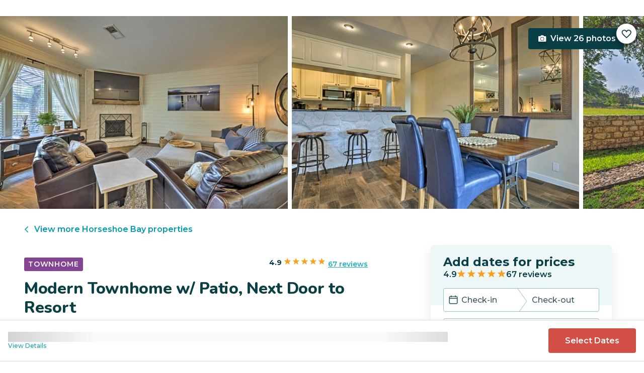

--- FILE ---
content_type: text/html; charset=utf-8
request_url: https://evolve.com/vacation-rentals/us/tx/horseshoe-bay/450386
body_size: 43392
content:
<!DOCTYPE html><html lang="en"><head><script>(function(w,i,g){w[g]=w[g]||[];if(typeof w[g].push=='function')w[g].push(i)})
(window,'GTM-5XLC','google_tags_first_party');</script><script>(function(w,d,s,l){w[l]=w[l]||[];(function(){w[l].push(arguments);})('set', 'developer_id.dY2E1Nz', true);
		var f=d.getElementsByTagName(s)[0],
		j=d.createElement(s);j.async=true;j.src='/gtm/';
		f.parentNode.insertBefore(j,f);
		})(window,document,'script','dataLayer');</script><meta charSet="utf-8"/><meta content="width=device-width, height=device-height, initial-scale=1.0" name="viewport"/><link crossorigin="anonymous" href="https://google.com/" rel="dns-prefetch"/><title>Modern Townhome w/ Patio, Next Door to Resort - Horseshoe Bay, TX | Evolve</title><meta content="Rent this vacation home in Horseshoe Bay, TX – Sleeps 6 guests • 2 Bedrooms • 3 Bathrooms • $124 avg/night • Read 67 reviews and view 26 photos! Blissful days on the lake begin at this 2-bedroom, 3-bathroom townhome in the Center Court community!" name="description"/><link href="https://evolve.com/vacation-rentals/us/tx/horseshoe-bay/450386" rel="canonical"/><meta content="website" property="og:type"/><meta content="Modern Townhome w/ Patio, Next Door to Resort - Horseshoe Bay, TX | Evolve" property="og:title"/><meta content="Modern Townhome w/ Patio, Next Door to Resort - Horseshoe Bay, TX | Evolve" name="twitter:title"/><meta content="Rent this vacation home in Horseshoe Bay, TX – Sleeps 6 guests • 2 Bedrooms • 3 Bathrooms • $124 avg/night • Read 67 reviews and view 26 photos! Blissful days on the lake begin at this 2-bedroom, 3-bathroom townhome in the Center Court community!" property="og:description"/><meta content="Rent this vacation home in Horseshoe Bay, TX – Sleeps 6 guests • 2 Bedrooms • 3 Bathrooms • $124 avg/night • Read 67 reviews and view 26 photos! Blissful days on the lake begin at this 2-bedroom, 3-bathroom townhome in the Center Court community!" name="twitter:description"/><meta content="https://evolve.com/vacation-rentals/us/tx/horseshoe-bay/450386" property="og:url"/><meta content="https://res.cloudinary.com/evolve-vacation-rental-network/image/upload/f_auto,dpr_auto/w_1200,c_fit/listings_s3/listings/450386/images/main/a0F4P00000P70GfUAJ" property="og:image"/><meta content="https://res.cloudinary.com/evolve-vacation-rental-network/image/upload/f_auto,dpr_auto/w_1200,c_fit/listings_s3/listings/450386/images/main/a0F4P00000P70GfUAJ" name="twitter:image"/><meta content="Evolve Vacation Rental" property="og:site_name"/><meta content="en_US" property="og:locale"/><meta content="summary_large_image" name="twitter:card"/><meta content="@EvolveVR" name="twitter:site"/><meta content="evolve.com" name="twitter:domain"/><link rel="preload" as="image" imageSrcSet="https://d3kpuwe9hkbxpz.cloudfront.net/listings/450386/a0F4P00000P70GfUAJ?width=320 320w, https://d3kpuwe9hkbxpz.cloudfront.net/listings/450386/a0F4P00000P70GfUAJ?width=360 360w, https://d3kpuwe9hkbxpz.cloudfront.net/listings/450386/a0F4P00000P70GfUAJ?width=640 640w, https://d3kpuwe9hkbxpz.cloudfront.net/listings/450386/a0F4P00000P70GfUAJ?width=750 750w, https://d3kpuwe9hkbxpz.cloudfront.net/listings/450386/a0F4P00000P70GfUAJ?width=828 828w, https://d3kpuwe9hkbxpz.cloudfront.net/listings/450386/a0F4P00000P70GfUAJ?width=1080 1080w, https://d3kpuwe9hkbxpz.cloudfront.net/listings/450386/a0F4P00000P70GfUAJ?width=1200 1200w, https://d3kpuwe9hkbxpz.cloudfront.net/listings/450386/a0F4P00000P70GfUAJ?width=1920 1920w, https://d3kpuwe9hkbxpz.cloudfront.net/listings/450386/a0F4P00000P70GfUAJ?width=2048 2048w, https://d3kpuwe9hkbxpz.cloudfront.net/listings/450386/a0F4P00000P70GfUAJ?width=3840 3840w" imageSizes="(max-width: 600px) 100vw, (max-width: 1000px) calc(50w - 0.5rem), calc(45vw - 0.5rem)" fetchpriority="high"/><meta name="next-head-count" content="20"/><meta charSet="utf-8"/><link href="/favicon.png" rel="shortcut icon"/><link href="/apple-touch-icon.png" rel="apple-touch-icon" sizes="180x180"/><link href="/favicon-32x32.png" rel="icon" sizes="32x32" type="image/png"/><link href="/favicon-16x16.png" rel="icon" sizes="16x16" type="image/png"/><link href="/site.webmanifest" rel="manifest"/><meta content="#da532c" name="msapplication-TileColor"/><meta content="#ffffff" name="theme-color"/><meta content="index,follow" name="robots"/><script>(function(w,l){w[l] = w[l] || [];w[l].push({'gtm.start':new Date().getTime(),event:'gtm.js'});})(window,'dataLayer');</script><script>window.dataLayer = window.dataLayer || [];
              window.dataLayer.push({
                originalLocation:
                  document.location.protocol +
                  '//' +
                  document.location.hostname +
                  document.location.pathname +
                  document.location.search,
              });</script><link rel="preconnect" href="https://fonts.gstatic.com" crossorigin /><link data-next-font="size-adjust" rel="preconnect" href="/" crossorigin="anonymous"/><link rel="preload" href="/_next/static/css/47d9c865d17d5b95.css" as="style"/><link rel="stylesheet" href="/_next/static/css/47d9c865d17d5b95.css" data-n-g=""/><link rel="preload" href="/_next/static/css/219b1b9b58c2045a.css" as="style"/><link rel="stylesheet" href="/_next/static/css/219b1b9b58c2045a.css" data-n-p=""/><link rel="preload" href="/_next/static/css/eb4ec97fd9452925.css" as="style"/><link rel="stylesheet" href="/_next/static/css/eb4ec97fd9452925.css" data-n-p=""/><link rel="preload" href="/_next/static/css/a2fb3e0d41653d14.css" as="style"/><link rel="stylesheet" href="/_next/static/css/a2fb3e0d41653d14.css" data-n-p=""/><link rel="preload" href="/_next/static/css/1ef86f02a249ebfe.css" as="style"/><link rel="stylesheet" href="/_next/static/css/1ef86f02a249ebfe.css"/><link rel="preload" href="/_next/static/css/26ba724bde89d314.css" as="style"/><link rel="stylesheet" href="/_next/static/css/26ba724bde89d314.css"/><link rel="preload" href="/_next/static/css/291ccbf89d5c4709.css" as="style"/><link rel="stylesheet" href="/_next/static/css/291ccbf89d5c4709.css"/><noscript data-n-css=""></noscript><script defer="" nomodule="" src="/_next/static/chunks/polyfills-c67a75d1b6f99dc8.js"></script><script src="https://clerk.evolve.com/npm/@clerk/clerk-js@5/dist/clerk.browser.js" data-clerk-js-script="true" async="" data-clerk-publishable-key="pk_live_Y2xlcmsuZXZvbHZlLmNvbSQ" data-nscript="beforeInteractive"></script><script src="https://maps.googleapis.com/maps/api/js?key=AIzaSyDf4GW2eppIGvUNVjOHaqXLh4a9ISsUz6M&amp;libraries=places&amp;language=en" defer="" data-nscript="beforeInteractive"></script><script defer="" src="/_next/static/chunks/6379-ba851019cb5f3eab.js"></script><script defer="" src="/_next/static/chunks/2283-944bbe019c10e0d3.js"></script><script defer="" src="/_next/static/chunks/5585-c269591c8dcd60e9.js"></script><script defer="" src="/_next/static/chunks/6351-16a74fdf44b0abf4.js"></script><script defer="" src="/_next/static/chunks/1435-453a7a8686980f41.js"></script><script defer="" src="/_next/static/chunks/1801-5892abb4a6d04c79.js"></script><script defer="" src="/_next/static/chunks/6876.f5fa41de5758ecec.js"></script><script defer="" src="/_next/static/chunks/5148.66388c3683100bad.js"></script><script defer="" src="/_next/static/chunks/2237-0294160f7ed17965.js"></script><script defer="" src="/_next/static/chunks/6150-df6eaffc47f95163.js"></script><script defer="" src="/_next/static/chunks/547-8dd2d571e03b35fc.js"></script><script defer="" src="/_next/static/chunks/7315-037764b666bf0fc5.js"></script><script defer="" src="/_next/static/chunks/2605.4966e7d4e0fa249b.js"></script><script src="/_next/static/chunks/webpack-f6d783f28715096c.js" defer=""></script><script src="/_next/static/chunks/framework-b78bc773b89d3272.js" defer=""></script><script src="/_next/static/chunks/main-d1b04a46795738f3.js" defer=""></script><script src="/_next/static/chunks/pages/_app-35a314f79a459ba1.js" defer=""></script><script src="/_next/static/chunks/1966-05c29a64e94ef036.js" defer=""></script><script src="/_next/static/chunks/2052-f55567acd9ab1618.js" defer=""></script><script src="/_next/static/chunks/5863-e1b71bc99ae6c880.js" defer=""></script><script src="/_next/static/chunks/2812-fd6c2e360695d5c7.js" defer=""></script><script src="/_next/static/chunks/4019-cfbf3ab20d1797d3.js" defer=""></script><script src="/_next/static/chunks/8633-cf16620eedcbb00f.js" defer=""></script><script src="/_next/static/chunks/7739-20b21c2a5895fa26.js" defer=""></script><script src="/_next/static/chunks/9225-b22f6afcaed30890.js" defer=""></script><script src="/_next/static/chunks/6364-7e9e860cf982faba.js" defer=""></script><script src="/_next/static/chunks/2022-4e0eab2453b95892.js" defer=""></script><script src="/_next/static/chunks/pages/vacation-rentals/%5B...slug%5D-5e1c7dacb8420843.js" defer=""></script><script src="/_next/static/KWvPF6UvCnyOWeCYDuWzl/_buildManifest.js" defer=""></script><script src="/_next/static/KWvPF6UvCnyOWeCYDuWzl/_ssgManifest.js" defer=""></script><style data-href="https://fonts.googleapis.com/css2?family=Montserrat:wght@300;400;500;600;700;800&family=Nunito:wght@300;400;600;700;800;900&display=swap">@font-face{font-family:'Montserrat';font-style:normal;font-weight:300;font-display:swap;src:url(https://fonts.gstatic.com/l/font?kit=JTUHjIg1_i6t8kCHKm4532VJOt5-QNFgpCs16Ew9&skey=7bc19f711c0de8f&v=v31) format('woff')}@font-face{font-family:'Montserrat';font-style:normal;font-weight:400;font-display:swap;src:url(https://fonts.gstatic.com/l/font?kit=JTUHjIg1_i6t8kCHKm4532VJOt5-QNFgpCtr6Ew9&skey=7bc19f711c0de8f&v=v31) format('woff')}@font-face{font-family:'Montserrat';font-style:normal;font-weight:500;font-display:swap;src:url(https://fonts.gstatic.com/l/font?kit=JTUHjIg1_i6t8kCHKm4532VJOt5-QNFgpCtZ6Ew9&skey=7bc19f711c0de8f&v=v31) format('woff')}@font-face{font-family:'Montserrat';font-style:normal;font-weight:600;font-display:swap;src:url(https://fonts.gstatic.com/l/font?kit=JTUHjIg1_i6t8kCHKm4532VJOt5-QNFgpCu170w9&skey=7bc19f711c0de8f&v=v31) format('woff')}@font-face{font-family:'Montserrat';font-style:normal;font-weight:700;font-display:swap;src:url(https://fonts.gstatic.com/l/font?kit=JTUHjIg1_i6t8kCHKm4532VJOt5-QNFgpCuM70w9&skey=7bc19f711c0de8f&v=v31) format('woff')}@font-face{font-family:'Montserrat';font-style:normal;font-weight:800;font-display:swap;src:url(https://fonts.gstatic.com/l/font?kit=JTUHjIg1_i6t8kCHKm4532VJOt5-QNFgpCvr70w9&skey=7bc19f711c0de8f&v=v31) format('woff')}@font-face{font-family:'Nunito';font-style:normal;font-weight:300;font-display:swap;src:url(https://fonts.gstatic.com/l/font?kit=XRXI3I6Li01BKofiOc5wtlZ2di8HDOUhRTA&skey=27bb6aa8eea8a5e7&v=v32) format('woff')}@font-face{font-family:'Nunito';font-style:normal;font-weight:400;font-display:swap;src:url(https://fonts.gstatic.com/l/font?kit=XRXI3I6Li01BKofiOc5wtlZ2di8HDLshRTA&skey=27bb6aa8eea8a5e7&v=v32) format('woff')}@font-face{font-family:'Nunito';font-style:normal;font-weight:600;font-display:swap;src:url(https://fonts.gstatic.com/l/font?kit=XRXI3I6Li01BKofiOc5wtlZ2di8HDGUmRTA&skey=27bb6aa8eea8a5e7&v=v32) format('woff')}@font-face{font-family:'Nunito';font-style:normal;font-weight:700;font-display:swap;src:url(https://fonts.gstatic.com/l/font?kit=XRXI3I6Li01BKofiOc5wtlZ2di8HDFwmRTA&skey=27bb6aa8eea8a5e7&v=v32) format('woff')}@font-face{font-family:'Nunito';font-style:normal;font-weight:800;font-display:swap;src:url(https://fonts.gstatic.com/l/font?kit=XRXI3I6Li01BKofiOc5wtlZ2di8HDDsmRTA&skey=27bb6aa8eea8a5e7&v=v32) format('woff')}@font-face{font-family:'Nunito';font-style:normal;font-weight:900;font-display:swap;src:url(https://fonts.gstatic.com/l/font?kit=XRXI3I6Li01BKofiOc5wtlZ2di8HDBImRTA&skey=27bb6aa8eea8a5e7&v=v32) format('woff')}@font-face{font-family:'Montserrat';font-style:normal;font-weight:300;font-display:swap;src:url(https://fonts.gstatic.com/s/montserrat/v31/JTUSjIg1_i6t8kCHKm459WRhyyTh89ZNpQ.woff2) format('woff2');unicode-range:U+0460-052F,U+1C80-1C8A,U+20B4,U+2DE0-2DFF,U+A640-A69F,U+FE2E-FE2F}@font-face{font-family:'Montserrat';font-style:normal;font-weight:300;font-display:swap;src:url(https://fonts.gstatic.com/s/montserrat/v31/JTUSjIg1_i6t8kCHKm459W1hyyTh89ZNpQ.woff2) format('woff2');unicode-range:U+0301,U+0400-045F,U+0490-0491,U+04B0-04B1,U+2116}@font-face{font-family:'Montserrat';font-style:normal;font-weight:300;font-display:swap;src:url(https://fonts.gstatic.com/s/montserrat/v31/JTUSjIg1_i6t8kCHKm459WZhyyTh89ZNpQ.woff2) format('woff2');unicode-range:U+0102-0103,U+0110-0111,U+0128-0129,U+0168-0169,U+01A0-01A1,U+01AF-01B0,U+0300-0301,U+0303-0304,U+0308-0309,U+0323,U+0329,U+1EA0-1EF9,U+20AB}@font-face{font-family:'Montserrat';font-style:normal;font-weight:300;font-display:swap;src:url(https://fonts.gstatic.com/s/montserrat/v31/JTUSjIg1_i6t8kCHKm459WdhyyTh89ZNpQ.woff2) format('woff2');unicode-range:U+0100-02BA,U+02BD-02C5,U+02C7-02CC,U+02CE-02D7,U+02DD-02FF,U+0304,U+0308,U+0329,U+1D00-1DBF,U+1E00-1E9F,U+1EF2-1EFF,U+2020,U+20A0-20AB,U+20AD-20C0,U+2113,U+2C60-2C7F,U+A720-A7FF}@font-face{font-family:'Montserrat';font-style:normal;font-weight:300;font-display:swap;src:url(https://fonts.gstatic.com/s/montserrat/v31/JTUSjIg1_i6t8kCHKm459WlhyyTh89Y.woff2) format('woff2');unicode-range:U+0000-00FF,U+0131,U+0152-0153,U+02BB-02BC,U+02C6,U+02DA,U+02DC,U+0304,U+0308,U+0329,U+2000-206F,U+20AC,U+2122,U+2191,U+2193,U+2212,U+2215,U+FEFF,U+FFFD}@font-face{font-family:'Montserrat';font-style:normal;font-weight:400;font-display:swap;src:url(https://fonts.gstatic.com/s/montserrat/v31/JTUSjIg1_i6t8kCHKm459WRhyyTh89ZNpQ.woff2) format('woff2');unicode-range:U+0460-052F,U+1C80-1C8A,U+20B4,U+2DE0-2DFF,U+A640-A69F,U+FE2E-FE2F}@font-face{font-family:'Montserrat';font-style:normal;font-weight:400;font-display:swap;src:url(https://fonts.gstatic.com/s/montserrat/v31/JTUSjIg1_i6t8kCHKm459W1hyyTh89ZNpQ.woff2) format('woff2');unicode-range:U+0301,U+0400-045F,U+0490-0491,U+04B0-04B1,U+2116}@font-face{font-family:'Montserrat';font-style:normal;font-weight:400;font-display:swap;src:url(https://fonts.gstatic.com/s/montserrat/v31/JTUSjIg1_i6t8kCHKm459WZhyyTh89ZNpQ.woff2) format('woff2');unicode-range:U+0102-0103,U+0110-0111,U+0128-0129,U+0168-0169,U+01A0-01A1,U+01AF-01B0,U+0300-0301,U+0303-0304,U+0308-0309,U+0323,U+0329,U+1EA0-1EF9,U+20AB}@font-face{font-family:'Montserrat';font-style:normal;font-weight:400;font-display:swap;src:url(https://fonts.gstatic.com/s/montserrat/v31/JTUSjIg1_i6t8kCHKm459WdhyyTh89ZNpQ.woff2) format('woff2');unicode-range:U+0100-02BA,U+02BD-02C5,U+02C7-02CC,U+02CE-02D7,U+02DD-02FF,U+0304,U+0308,U+0329,U+1D00-1DBF,U+1E00-1E9F,U+1EF2-1EFF,U+2020,U+20A0-20AB,U+20AD-20C0,U+2113,U+2C60-2C7F,U+A720-A7FF}@font-face{font-family:'Montserrat';font-style:normal;font-weight:400;font-display:swap;src:url(https://fonts.gstatic.com/s/montserrat/v31/JTUSjIg1_i6t8kCHKm459WlhyyTh89Y.woff2) format('woff2');unicode-range:U+0000-00FF,U+0131,U+0152-0153,U+02BB-02BC,U+02C6,U+02DA,U+02DC,U+0304,U+0308,U+0329,U+2000-206F,U+20AC,U+2122,U+2191,U+2193,U+2212,U+2215,U+FEFF,U+FFFD}@font-face{font-family:'Montserrat';font-style:normal;font-weight:500;font-display:swap;src:url(https://fonts.gstatic.com/s/montserrat/v31/JTUSjIg1_i6t8kCHKm459WRhyyTh89ZNpQ.woff2) format('woff2');unicode-range:U+0460-052F,U+1C80-1C8A,U+20B4,U+2DE0-2DFF,U+A640-A69F,U+FE2E-FE2F}@font-face{font-family:'Montserrat';font-style:normal;font-weight:500;font-display:swap;src:url(https://fonts.gstatic.com/s/montserrat/v31/JTUSjIg1_i6t8kCHKm459W1hyyTh89ZNpQ.woff2) format('woff2');unicode-range:U+0301,U+0400-045F,U+0490-0491,U+04B0-04B1,U+2116}@font-face{font-family:'Montserrat';font-style:normal;font-weight:500;font-display:swap;src:url(https://fonts.gstatic.com/s/montserrat/v31/JTUSjIg1_i6t8kCHKm459WZhyyTh89ZNpQ.woff2) format('woff2');unicode-range:U+0102-0103,U+0110-0111,U+0128-0129,U+0168-0169,U+01A0-01A1,U+01AF-01B0,U+0300-0301,U+0303-0304,U+0308-0309,U+0323,U+0329,U+1EA0-1EF9,U+20AB}@font-face{font-family:'Montserrat';font-style:normal;font-weight:500;font-display:swap;src:url(https://fonts.gstatic.com/s/montserrat/v31/JTUSjIg1_i6t8kCHKm459WdhyyTh89ZNpQ.woff2) format('woff2');unicode-range:U+0100-02BA,U+02BD-02C5,U+02C7-02CC,U+02CE-02D7,U+02DD-02FF,U+0304,U+0308,U+0329,U+1D00-1DBF,U+1E00-1E9F,U+1EF2-1EFF,U+2020,U+20A0-20AB,U+20AD-20C0,U+2113,U+2C60-2C7F,U+A720-A7FF}@font-face{font-family:'Montserrat';font-style:normal;font-weight:500;font-display:swap;src:url(https://fonts.gstatic.com/s/montserrat/v31/JTUSjIg1_i6t8kCHKm459WlhyyTh89Y.woff2) format('woff2');unicode-range:U+0000-00FF,U+0131,U+0152-0153,U+02BB-02BC,U+02C6,U+02DA,U+02DC,U+0304,U+0308,U+0329,U+2000-206F,U+20AC,U+2122,U+2191,U+2193,U+2212,U+2215,U+FEFF,U+FFFD}@font-face{font-family:'Montserrat';font-style:normal;font-weight:600;font-display:swap;src:url(https://fonts.gstatic.com/s/montserrat/v31/JTUSjIg1_i6t8kCHKm459WRhyyTh89ZNpQ.woff2) format('woff2');unicode-range:U+0460-052F,U+1C80-1C8A,U+20B4,U+2DE0-2DFF,U+A640-A69F,U+FE2E-FE2F}@font-face{font-family:'Montserrat';font-style:normal;font-weight:600;font-display:swap;src:url(https://fonts.gstatic.com/s/montserrat/v31/JTUSjIg1_i6t8kCHKm459W1hyyTh89ZNpQ.woff2) format('woff2');unicode-range:U+0301,U+0400-045F,U+0490-0491,U+04B0-04B1,U+2116}@font-face{font-family:'Montserrat';font-style:normal;font-weight:600;font-display:swap;src:url(https://fonts.gstatic.com/s/montserrat/v31/JTUSjIg1_i6t8kCHKm459WZhyyTh89ZNpQ.woff2) format('woff2');unicode-range:U+0102-0103,U+0110-0111,U+0128-0129,U+0168-0169,U+01A0-01A1,U+01AF-01B0,U+0300-0301,U+0303-0304,U+0308-0309,U+0323,U+0329,U+1EA0-1EF9,U+20AB}@font-face{font-family:'Montserrat';font-style:normal;font-weight:600;font-display:swap;src:url(https://fonts.gstatic.com/s/montserrat/v31/JTUSjIg1_i6t8kCHKm459WdhyyTh89ZNpQ.woff2) format('woff2');unicode-range:U+0100-02BA,U+02BD-02C5,U+02C7-02CC,U+02CE-02D7,U+02DD-02FF,U+0304,U+0308,U+0329,U+1D00-1DBF,U+1E00-1E9F,U+1EF2-1EFF,U+2020,U+20A0-20AB,U+20AD-20C0,U+2113,U+2C60-2C7F,U+A720-A7FF}@font-face{font-family:'Montserrat';font-style:normal;font-weight:600;font-display:swap;src:url(https://fonts.gstatic.com/s/montserrat/v31/JTUSjIg1_i6t8kCHKm459WlhyyTh89Y.woff2) format('woff2');unicode-range:U+0000-00FF,U+0131,U+0152-0153,U+02BB-02BC,U+02C6,U+02DA,U+02DC,U+0304,U+0308,U+0329,U+2000-206F,U+20AC,U+2122,U+2191,U+2193,U+2212,U+2215,U+FEFF,U+FFFD}@font-face{font-family:'Montserrat';font-style:normal;font-weight:700;font-display:swap;src:url(https://fonts.gstatic.com/s/montserrat/v31/JTUSjIg1_i6t8kCHKm459WRhyyTh89ZNpQ.woff2) format('woff2');unicode-range:U+0460-052F,U+1C80-1C8A,U+20B4,U+2DE0-2DFF,U+A640-A69F,U+FE2E-FE2F}@font-face{font-family:'Montserrat';font-style:normal;font-weight:700;font-display:swap;src:url(https://fonts.gstatic.com/s/montserrat/v31/JTUSjIg1_i6t8kCHKm459W1hyyTh89ZNpQ.woff2) format('woff2');unicode-range:U+0301,U+0400-045F,U+0490-0491,U+04B0-04B1,U+2116}@font-face{font-family:'Montserrat';font-style:normal;font-weight:700;font-display:swap;src:url(https://fonts.gstatic.com/s/montserrat/v31/JTUSjIg1_i6t8kCHKm459WZhyyTh89ZNpQ.woff2) format('woff2');unicode-range:U+0102-0103,U+0110-0111,U+0128-0129,U+0168-0169,U+01A0-01A1,U+01AF-01B0,U+0300-0301,U+0303-0304,U+0308-0309,U+0323,U+0329,U+1EA0-1EF9,U+20AB}@font-face{font-family:'Montserrat';font-style:normal;font-weight:700;font-display:swap;src:url(https://fonts.gstatic.com/s/montserrat/v31/JTUSjIg1_i6t8kCHKm459WdhyyTh89ZNpQ.woff2) format('woff2');unicode-range:U+0100-02BA,U+02BD-02C5,U+02C7-02CC,U+02CE-02D7,U+02DD-02FF,U+0304,U+0308,U+0329,U+1D00-1DBF,U+1E00-1E9F,U+1EF2-1EFF,U+2020,U+20A0-20AB,U+20AD-20C0,U+2113,U+2C60-2C7F,U+A720-A7FF}@font-face{font-family:'Montserrat';font-style:normal;font-weight:700;font-display:swap;src:url(https://fonts.gstatic.com/s/montserrat/v31/JTUSjIg1_i6t8kCHKm459WlhyyTh89Y.woff2) format('woff2');unicode-range:U+0000-00FF,U+0131,U+0152-0153,U+02BB-02BC,U+02C6,U+02DA,U+02DC,U+0304,U+0308,U+0329,U+2000-206F,U+20AC,U+2122,U+2191,U+2193,U+2212,U+2215,U+FEFF,U+FFFD}@font-face{font-family:'Montserrat';font-style:normal;font-weight:800;font-display:swap;src:url(https://fonts.gstatic.com/s/montserrat/v31/JTUSjIg1_i6t8kCHKm459WRhyyTh89ZNpQ.woff2) format('woff2');unicode-range:U+0460-052F,U+1C80-1C8A,U+20B4,U+2DE0-2DFF,U+A640-A69F,U+FE2E-FE2F}@font-face{font-family:'Montserrat';font-style:normal;font-weight:800;font-display:swap;src:url(https://fonts.gstatic.com/s/montserrat/v31/JTUSjIg1_i6t8kCHKm459W1hyyTh89ZNpQ.woff2) format('woff2');unicode-range:U+0301,U+0400-045F,U+0490-0491,U+04B0-04B1,U+2116}@font-face{font-family:'Montserrat';font-style:normal;font-weight:800;font-display:swap;src:url(https://fonts.gstatic.com/s/montserrat/v31/JTUSjIg1_i6t8kCHKm459WZhyyTh89ZNpQ.woff2) format('woff2');unicode-range:U+0102-0103,U+0110-0111,U+0128-0129,U+0168-0169,U+01A0-01A1,U+01AF-01B0,U+0300-0301,U+0303-0304,U+0308-0309,U+0323,U+0329,U+1EA0-1EF9,U+20AB}@font-face{font-family:'Montserrat';font-style:normal;font-weight:800;font-display:swap;src:url(https://fonts.gstatic.com/s/montserrat/v31/JTUSjIg1_i6t8kCHKm459WdhyyTh89ZNpQ.woff2) format('woff2');unicode-range:U+0100-02BA,U+02BD-02C5,U+02C7-02CC,U+02CE-02D7,U+02DD-02FF,U+0304,U+0308,U+0329,U+1D00-1DBF,U+1E00-1E9F,U+1EF2-1EFF,U+2020,U+20A0-20AB,U+20AD-20C0,U+2113,U+2C60-2C7F,U+A720-A7FF}@font-face{font-family:'Montserrat';font-style:normal;font-weight:800;font-display:swap;src:url(https://fonts.gstatic.com/s/montserrat/v31/JTUSjIg1_i6t8kCHKm459WlhyyTh89Y.woff2) format('woff2');unicode-range:U+0000-00FF,U+0131,U+0152-0153,U+02BB-02BC,U+02C6,U+02DA,U+02DC,U+0304,U+0308,U+0329,U+2000-206F,U+20AC,U+2122,U+2191,U+2193,U+2212,U+2215,U+FEFF,U+FFFD}@font-face{font-family:'Nunito';font-style:normal;font-weight:300;font-display:swap;src:url(https://fonts.gstatic.com/s/nunito/v32/XRXV3I6Li01BKofIOOaBTMnFcQIG.woff2) format('woff2');unicode-range:U+0460-052F,U+1C80-1C8A,U+20B4,U+2DE0-2DFF,U+A640-A69F,U+FE2E-FE2F}@font-face{font-family:'Nunito';font-style:normal;font-weight:300;font-display:swap;src:url(https://fonts.gstatic.com/s/nunito/v32/XRXV3I6Li01BKofIMeaBTMnFcQIG.woff2) format('woff2');unicode-range:U+0301,U+0400-045F,U+0490-0491,U+04B0-04B1,U+2116}@font-face{font-family:'Nunito';font-style:normal;font-weight:300;font-display:swap;src:url(https://fonts.gstatic.com/s/nunito/v32/XRXV3I6Li01BKofIOuaBTMnFcQIG.woff2) format('woff2');unicode-range:U+0102-0103,U+0110-0111,U+0128-0129,U+0168-0169,U+01A0-01A1,U+01AF-01B0,U+0300-0301,U+0303-0304,U+0308-0309,U+0323,U+0329,U+1EA0-1EF9,U+20AB}@font-face{font-family:'Nunito';font-style:normal;font-weight:300;font-display:swap;src:url(https://fonts.gstatic.com/s/nunito/v32/XRXV3I6Li01BKofIO-aBTMnFcQIG.woff2) format('woff2');unicode-range:U+0100-02BA,U+02BD-02C5,U+02C7-02CC,U+02CE-02D7,U+02DD-02FF,U+0304,U+0308,U+0329,U+1D00-1DBF,U+1E00-1E9F,U+1EF2-1EFF,U+2020,U+20A0-20AB,U+20AD-20C0,U+2113,U+2C60-2C7F,U+A720-A7FF}@font-face{font-family:'Nunito';font-style:normal;font-weight:300;font-display:swap;src:url(https://fonts.gstatic.com/s/nunito/v32/XRXV3I6Li01BKofINeaBTMnFcQ.woff2) format('woff2');unicode-range:U+0000-00FF,U+0131,U+0152-0153,U+02BB-02BC,U+02C6,U+02DA,U+02DC,U+0304,U+0308,U+0329,U+2000-206F,U+20AC,U+2122,U+2191,U+2193,U+2212,U+2215,U+FEFF,U+FFFD}@font-face{font-family:'Nunito';font-style:normal;font-weight:400;font-display:swap;src:url(https://fonts.gstatic.com/s/nunito/v32/XRXV3I6Li01BKofIOOaBTMnFcQIG.woff2) format('woff2');unicode-range:U+0460-052F,U+1C80-1C8A,U+20B4,U+2DE0-2DFF,U+A640-A69F,U+FE2E-FE2F}@font-face{font-family:'Nunito';font-style:normal;font-weight:400;font-display:swap;src:url(https://fonts.gstatic.com/s/nunito/v32/XRXV3I6Li01BKofIMeaBTMnFcQIG.woff2) format('woff2');unicode-range:U+0301,U+0400-045F,U+0490-0491,U+04B0-04B1,U+2116}@font-face{font-family:'Nunito';font-style:normal;font-weight:400;font-display:swap;src:url(https://fonts.gstatic.com/s/nunito/v32/XRXV3I6Li01BKofIOuaBTMnFcQIG.woff2) format('woff2');unicode-range:U+0102-0103,U+0110-0111,U+0128-0129,U+0168-0169,U+01A0-01A1,U+01AF-01B0,U+0300-0301,U+0303-0304,U+0308-0309,U+0323,U+0329,U+1EA0-1EF9,U+20AB}@font-face{font-family:'Nunito';font-style:normal;font-weight:400;font-display:swap;src:url(https://fonts.gstatic.com/s/nunito/v32/XRXV3I6Li01BKofIO-aBTMnFcQIG.woff2) format('woff2');unicode-range:U+0100-02BA,U+02BD-02C5,U+02C7-02CC,U+02CE-02D7,U+02DD-02FF,U+0304,U+0308,U+0329,U+1D00-1DBF,U+1E00-1E9F,U+1EF2-1EFF,U+2020,U+20A0-20AB,U+20AD-20C0,U+2113,U+2C60-2C7F,U+A720-A7FF}@font-face{font-family:'Nunito';font-style:normal;font-weight:400;font-display:swap;src:url(https://fonts.gstatic.com/s/nunito/v32/XRXV3I6Li01BKofINeaBTMnFcQ.woff2) format('woff2');unicode-range:U+0000-00FF,U+0131,U+0152-0153,U+02BB-02BC,U+02C6,U+02DA,U+02DC,U+0304,U+0308,U+0329,U+2000-206F,U+20AC,U+2122,U+2191,U+2193,U+2212,U+2215,U+FEFF,U+FFFD}@font-face{font-family:'Nunito';font-style:normal;font-weight:600;font-display:swap;src:url(https://fonts.gstatic.com/s/nunito/v32/XRXV3I6Li01BKofIOOaBTMnFcQIG.woff2) format('woff2');unicode-range:U+0460-052F,U+1C80-1C8A,U+20B4,U+2DE0-2DFF,U+A640-A69F,U+FE2E-FE2F}@font-face{font-family:'Nunito';font-style:normal;font-weight:600;font-display:swap;src:url(https://fonts.gstatic.com/s/nunito/v32/XRXV3I6Li01BKofIMeaBTMnFcQIG.woff2) format('woff2');unicode-range:U+0301,U+0400-045F,U+0490-0491,U+04B0-04B1,U+2116}@font-face{font-family:'Nunito';font-style:normal;font-weight:600;font-display:swap;src:url(https://fonts.gstatic.com/s/nunito/v32/XRXV3I6Li01BKofIOuaBTMnFcQIG.woff2) format('woff2');unicode-range:U+0102-0103,U+0110-0111,U+0128-0129,U+0168-0169,U+01A0-01A1,U+01AF-01B0,U+0300-0301,U+0303-0304,U+0308-0309,U+0323,U+0329,U+1EA0-1EF9,U+20AB}@font-face{font-family:'Nunito';font-style:normal;font-weight:600;font-display:swap;src:url(https://fonts.gstatic.com/s/nunito/v32/XRXV3I6Li01BKofIO-aBTMnFcQIG.woff2) format('woff2');unicode-range:U+0100-02BA,U+02BD-02C5,U+02C7-02CC,U+02CE-02D7,U+02DD-02FF,U+0304,U+0308,U+0329,U+1D00-1DBF,U+1E00-1E9F,U+1EF2-1EFF,U+2020,U+20A0-20AB,U+20AD-20C0,U+2113,U+2C60-2C7F,U+A720-A7FF}@font-face{font-family:'Nunito';font-style:normal;font-weight:600;font-display:swap;src:url(https://fonts.gstatic.com/s/nunito/v32/XRXV3I6Li01BKofINeaBTMnFcQ.woff2) format('woff2');unicode-range:U+0000-00FF,U+0131,U+0152-0153,U+02BB-02BC,U+02C6,U+02DA,U+02DC,U+0304,U+0308,U+0329,U+2000-206F,U+20AC,U+2122,U+2191,U+2193,U+2212,U+2215,U+FEFF,U+FFFD}@font-face{font-family:'Nunito';font-style:normal;font-weight:700;font-display:swap;src:url(https://fonts.gstatic.com/s/nunito/v32/XRXV3I6Li01BKofIOOaBTMnFcQIG.woff2) format('woff2');unicode-range:U+0460-052F,U+1C80-1C8A,U+20B4,U+2DE0-2DFF,U+A640-A69F,U+FE2E-FE2F}@font-face{font-family:'Nunito';font-style:normal;font-weight:700;font-display:swap;src:url(https://fonts.gstatic.com/s/nunito/v32/XRXV3I6Li01BKofIMeaBTMnFcQIG.woff2) format('woff2');unicode-range:U+0301,U+0400-045F,U+0490-0491,U+04B0-04B1,U+2116}@font-face{font-family:'Nunito';font-style:normal;font-weight:700;font-display:swap;src:url(https://fonts.gstatic.com/s/nunito/v32/XRXV3I6Li01BKofIOuaBTMnFcQIG.woff2) format('woff2');unicode-range:U+0102-0103,U+0110-0111,U+0128-0129,U+0168-0169,U+01A0-01A1,U+01AF-01B0,U+0300-0301,U+0303-0304,U+0308-0309,U+0323,U+0329,U+1EA0-1EF9,U+20AB}@font-face{font-family:'Nunito';font-style:normal;font-weight:700;font-display:swap;src:url(https://fonts.gstatic.com/s/nunito/v32/XRXV3I6Li01BKofIO-aBTMnFcQIG.woff2) format('woff2');unicode-range:U+0100-02BA,U+02BD-02C5,U+02C7-02CC,U+02CE-02D7,U+02DD-02FF,U+0304,U+0308,U+0329,U+1D00-1DBF,U+1E00-1E9F,U+1EF2-1EFF,U+2020,U+20A0-20AB,U+20AD-20C0,U+2113,U+2C60-2C7F,U+A720-A7FF}@font-face{font-family:'Nunito';font-style:normal;font-weight:700;font-display:swap;src:url(https://fonts.gstatic.com/s/nunito/v32/XRXV3I6Li01BKofINeaBTMnFcQ.woff2) format('woff2');unicode-range:U+0000-00FF,U+0131,U+0152-0153,U+02BB-02BC,U+02C6,U+02DA,U+02DC,U+0304,U+0308,U+0329,U+2000-206F,U+20AC,U+2122,U+2191,U+2193,U+2212,U+2215,U+FEFF,U+FFFD}@font-face{font-family:'Nunito';font-style:normal;font-weight:800;font-display:swap;src:url(https://fonts.gstatic.com/s/nunito/v32/XRXV3I6Li01BKofIOOaBTMnFcQIG.woff2) format('woff2');unicode-range:U+0460-052F,U+1C80-1C8A,U+20B4,U+2DE0-2DFF,U+A640-A69F,U+FE2E-FE2F}@font-face{font-family:'Nunito';font-style:normal;font-weight:800;font-display:swap;src:url(https://fonts.gstatic.com/s/nunito/v32/XRXV3I6Li01BKofIMeaBTMnFcQIG.woff2) format('woff2');unicode-range:U+0301,U+0400-045F,U+0490-0491,U+04B0-04B1,U+2116}@font-face{font-family:'Nunito';font-style:normal;font-weight:800;font-display:swap;src:url(https://fonts.gstatic.com/s/nunito/v32/XRXV3I6Li01BKofIOuaBTMnFcQIG.woff2) format('woff2');unicode-range:U+0102-0103,U+0110-0111,U+0128-0129,U+0168-0169,U+01A0-01A1,U+01AF-01B0,U+0300-0301,U+0303-0304,U+0308-0309,U+0323,U+0329,U+1EA0-1EF9,U+20AB}@font-face{font-family:'Nunito';font-style:normal;font-weight:800;font-display:swap;src:url(https://fonts.gstatic.com/s/nunito/v32/XRXV3I6Li01BKofIO-aBTMnFcQIG.woff2) format('woff2');unicode-range:U+0100-02BA,U+02BD-02C5,U+02C7-02CC,U+02CE-02D7,U+02DD-02FF,U+0304,U+0308,U+0329,U+1D00-1DBF,U+1E00-1E9F,U+1EF2-1EFF,U+2020,U+20A0-20AB,U+20AD-20C0,U+2113,U+2C60-2C7F,U+A720-A7FF}@font-face{font-family:'Nunito';font-style:normal;font-weight:800;font-display:swap;src:url(https://fonts.gstatic.com/s/nunito/v32/XRXV3I6Li01BKofINeaBTMnFcQ.woff2) format('woff2');unicode-range:U+0000-00FF,U+0131,U+0152-0153,U+02BB-02BC,U+02C6,U+02DA,U+02DC,U+0304,U+0308,U+0329,U+2000-206F,U+20AC,U+2122,U+2191,U+2193,U+2212,U+2215,U+FEFF,U+FFFD}@font-face{font-family:'Nunito';font-style:normal;font-weight:900;font-display:swap;src:url(https://fonts.gstatic.com/s/nunito/v32/XRXV3I6Li01BKofIOOaBTMnFcQIG.woff2) format('woff2');unicode-range:U+0460-052F,U+1C80-1C8A,U+20B4,U+2DE0-2DFF,U+A640-A69F,U+FE2E-FE2F}@font-face{font-family:'Nunito';font-style:normal;font-weight:900;font-display:swap;src:url(https://fonts.gstatic.com/s/nunito/v32/XRXV3I6Li01BKofIMeaBTMnFcQIG.woff2) format('woff2');unicode-range:U+0301,U+0400-045F,U+0490-0491,U+04B0-04B1,U+2116}@font-face{font-family:'Nunito';font-style:normal;font-weight:900;font-display:swap;src:url(https://fonts.gstatic.com/s/nunito/v32/XRXV3I6Li01BKofIOuaBTMnFcQIG.woff2) format('woff2');unicode-range:U+0102-0103,U+0110-0111,U+0128-0129,U+0168-0169,U+01A0-01A1,U+01AF-01B0,U+0300-0301,U+0303-0304,U+0308-0309,U+0323,U+0329,U+1EA0-1EF9,U+20AB}@font-face{font-family:'Nunito';font-style:normal;font-weight:900;font-display:swap;src:url(https://fonts.gstatic.com/s/nunito/v32/XRXV3I6Li01BKofIO-aBTMnFcQIG.woff2) format('woff2');unicode-range:U+0100-02BA,U+02BD-02C5,U+02C7-02CC,U+02CE-02D7,U+02DD-02FF,U+0304,U+0308,U+0329,U+1D00-1DBF,U+1E00-1E9F,U+1EF2-1EFF,U+2020,U+20A0-20AB,U+20AD-20C0,U+2113,U+2C60-2C7F,U+A720-A7FF}@font-face{font-family:'Nunito';font-style:normal;font-weight:900;font-display:swap;src:url(https://fonts.gstatic.com/s/nunito/v32/XRXV3I6Li01BKofINeaBTMnFcQ.woff2) format('woff2');unicode-range:U+0000-00FF,U+0131,U+0152-0153,U+02BB-02BC,U+02C6,U+02DA,U+02DC,U+0304,U+0308,U+0329,U+2000-206F,U+20AC,U+2122,U+2191,U+2193,U+2212,U+2215,U+FEFF,U+FFFD}</style></head><body><div id="__next"><div class="ResultDetails_resultDetails___Ryn3"><div class="Header_bannerContainer__gN7ag"></div><header class="Header_header__1RJ5C Header_listingPage__jwe8i"><nav class="Header_mobileNav__w9RyV"><div class=""><div class="Header_logoContainer__wgzjD "><a id="header_evolve_logo_mobile_link" class="btn-cta Header_mobileCta___MCkr" href="/"><svg xmlns="http://www.w3.org/2000/svg" fill="none" viewBox="0 0 505 99"><g clip-path="url(#evolve-logo_svg__clip0)"><path fill="#1AB2C5" d="M191.86 42.42c-2.63-16.75-15.23-26.68-30.86-26.68-19.38 0-34.16 14.78-34.16 33.73 0 18.95 14.64 33.58 34.73 33.58a42.38 42.38 0 0027.64-10.4 2.003 2.003 0 00.53-2.26l-3.08-7.55a1.997 1.997 0 00-1.426-1.197 1.996 1.996 0 00-1.794.497c-6.86 6.31-14.17 9.14-21.72 9.14-8 0-14.14-3.44-17.85-8.77a2.007 2.007 0 01-.273-1.782 2.01 2.01 0 011.273-1.278l45.63-14.78a2.002 2.002 0 001.36-2.25zM140 48.89c.43-12.2 9.33-21.53 21-21.53 7.17 0 13.2 3.59 15.93 9.47L140 48.89zm114.79-33.13l-12.12 1.53a2.008 2.008 0 00-1.67 1.24l-15.32 37.26-15.1-37.24a1.995 1.995 0 00-1.64-1.26l-12.2-1.54a2 2 0 00-2.13 2.84l27.44 63.23a1.992 1.992 0 001.87 1.23h3.65a1.995 1.995 0 001.87-1.23l27.48-63.23a2 2 0 00-2.13-2.83zm181.01-.01l-12.21 1.54a2.003 2.003 0 00-1.59 1.26l-15.1 37.24-15.4-37.26a2.06 2.06 0 00-1.64-1.24l-12.12-1.53a2 2 0 00-2.12 2.83l27.47 63.23a2 2 0 001.91 1.23h3.65a2 2 0 001.88-1.23l27.43-63.23a2.007 2.007 0 00-.21-2.082 1.999 1.999 0 00-1.95-.758zm-142.44 0c-19.29 0-34.56 14.75-34.56 33.65s15.27 33.52 34.56 33.52c19.29 0 34.64-14.63 34.64-33.52s-15.23-33.65-34.64-33.65zm0 54.87a21.294 21.294 0 01-19.715-13.08 21.292 21.292 0 1140.935-8.27 21.1 21.1 0 01-6.136 15.122 21.105 21.105 0 01-15.084 6.228zm88.81-.27h-28.32V17.79a2.05 2.05 0 00-2.36-2l-9.81 1.51a2 2 0 00-1.74 2v61.57a2.05 2.05 0 002.06 2h38.73a2 2 0 002-1.71l1.44-8.47a2 2 0 00-2-2.34zm122.15-27.92c-2.63-16.75-15.23-26.68-30.91-26.68-19.37 0-34.15 14.78-34.15 33.72 0 18.94 14.63 33.58 34.74 33.58a42.422 42.422 0 0027.64-10.39 2.002 2.002 0 00.53-2.27l-3.08-7.55a1.997 1.997 0 00-1.426-1.197 1.996 1.996 0 00-1.794.497c-6.86 6.31-14.17 9.14-21.72 9.14-8 0-14.13-3.44-17.85-8.76a2.007 2.007 0 01.207-2.583c.222-.222.494-.39.793-.487L503 44.67a2 2 0 001.32-2.24zm-51.86 6.47c.43-12.2 9.33-21.53 21-21.53 7.18 0 13.2 3.59 15.93 9.47L452.46 48.9z"></path><path fill="url(#evolve-logo_svg__paint0_linear)" d="M69.09 39.29l-15.8-15.8a5.53 5.53 0 00-7.8 0l-15.8 15.8a5.54 5.54 0 00-1.61 3.9v14a65.924 65.924 0 0111-3.52v-8.2l10.31-10.29 10.28 10.29v5.21c3.83-.63 5.56-.94 7.36-1.34.91-.21 2.16-.5 3.67-.92v-5.23a5.54 5.54 0 00-1.61-3.9z"></path><path fill="url(#evolve-logo_svg__paint1_linear)" d="M93.62 27.37A49.4 49.4 0 00.1 46.28 51.32 51.32 0 00.06 52a5.94 5.94 0 008.88 4.81l.1-.06a6.07 6.07 0 003-5.57v-1.75a37.39 37.39 0 0171.35-15.61A39.004 39.004 0 0185.84 41c.12.33.17.39.23.54 4.4-2 6.74-4 10.44-7a51.885 51.885 0 00-2.89-7.17z"></path><path fill="#79BB42" d="M94.18 70.24a49.36 49.36 0 01-79.12 14.63 50.991 50.991 0 01-5-5.66c1-.66 1.54-1 1.56-1.06 3.08-2.1 6-3.86 8.67-5.36a37.998 37.998 0 005.51 5.55 37.322 37.322 0 0057.42-13.07 5.91 5.91 0 012.89-2.84l.14-.06a6 6 0 017.93 7.87z"></path><path fill="#BDD031" d="M88.43 53.19l-.31.15c-.54.26-2.12 1-4.36 2-1.11.47-2.83 1.2-5.16 2-2.63 1-4.72 1.6-5.71 1.89A69.619 69.619 0 0167 60.77c-1.8.41-3.54.72-7.37 1.35-3.83.63-7.5 1.13-8.9 1.33-3.93.55-7.73 1.11-11.65 2A66.571 66.571 0 0028.1 69a78.243 78.243 0 00-7.84 3.8c-2.71 1.5-5.59 3.26-8.67 5.37l-1.56 1-.03-.05a11.12 11.12 0 013.3-16.19l.11-.06c.49-.29 2.11-1.23 4.36-2.36 1.1-.55 2.54-1.24 4.2-2a84.887 84.887 0 0111.5-4.06c2.39-.65 4.23-1 5.64-1.33 3.46-.71 6-1 10.42-1.67 5.53-.79 6.78-.91 10.13-1.49 2-.36 3.94-.73 6.21-1.29s3.95-1.06 4.8-1.33c.85-.27 3.53-1.11 6.72-2.4.82-.34 2.75-1.13 5.19-2.3 0 0 1.61-.78 3.25-1.64a104.333 104.333 0 0010.68-6.52v.13a15.56 15.56 0 01-8.08 18.58z"></path></g><defs><linearGradient id="evolve-logo_svg__paint0_linear" x1="50.43" x2="45.08" y1="53.399" y2="33.88" gradientUnits="userSpaceOnUse"><stop stop-color="#6FB844"></stop><stop offset="1" stop-color="#BDD031"></stop></linearGradient><linearGradient id="evolve-logo_svg__paint1_linear" x1="77.87" x2="28.88" y1="56.95" y2="25.44" gradientUnits="userSpaceOnUse"><stop stop-color="#028998"></stop><stop offset="1" stop-color="#17B1C3"></stop></linearGradient><clipPath id="evolve-logo_svg__clip0"><path fill="#fff" d="M0 0h505v99H0z"></path></clipPath></defs></svg><span>Evolve Vacation Rental</span></a></div><div class="Header_searchFields__Wdtar "><div><div class="SearchBox_searchBox__NDDDH  "><div class="SearchBox_footer__kRi5w"><button class="SearchBox_btn__lb2lA">Cancel</button></div><svg xmlns="http://www.w3.org/2000/svg" fill="none" viewBox="0 0 24 24" class="SearchBox_mobileSearchIcon__kvJNY"><path fill="#093F46" d="M9.94 16.22a6 6 0 01-4.43-1.82 6.03 6.03 0 01-1.82-4.43c0-1.74.6-3.21 1.82-4.43a6.03 6.03 0 014.43-1.82 6 6 0 014.42 1.82 6.03 6.03 0 011.83 4.43c0 1.73-.61 3.21-1.83 4.43a6.03 6.03 0 01-4.42 1.82zM21.14 22a.8.8 0 00.57-.2c.41-.39.43-.8.05-1.26l-5.57-5.62a7.66 7.66 0 001.71-4.95c0-2.19-.77-4.06-2.31-5.63A7.64 7.64 0 009.94 2c-2.23 0-4.11.78-5.66 2.34a7.71 7.71 0 00-2.31 5.63 7.7 7.7 0 002.31 5.62 7.65 7.65 0 005.66 2.35 7.8 7.8 0 005.05-1.77l5.52 5.57c.17.17.38.26.62.26z"></path></svg></div></div></div></div><div class="Header_mobileMenu__XfB6x"></div><button class="Header_headerMobileHamburgerBtn__69XcG " id="header_mobile_hamburger_btn" title="View main menu."><div class="Header_mobileMenuTrigger__5XGLh  "><span class=""></span><span class=""></span><span class=""></span><span class=""></span></div></button></nav></header><button class="FavoriteButton_favoriteListingButton__rGVo5 FavoriteButton_resultDetails__pDza6 FavoriteButton_unselected__fxkNZ"><svg xmlns="http://www.w3.org/2000/svg" xmlns:xlink="http://www.w3.org/1999/xlink" viewBox="0 0 23 20" class="FavoriteButton_emptyHeart__M57hQ" title="Favorite"><defs><path id="icon-heartEmpty_svg__a" d="M20.484 6.387a6.004 6.004 0 00.277-1.8C20.755 2.437 19.05.58 16.655.111c-2.395-.468-4.84 1.263-5.888 3.207C9.707 1.375 7.254-.35 4.857.127 2.461.603.76 2.47.761 4.623c.044.967.31 1.916.781 2.79.25.496.542.974.873 1.431.718.892 1.504 1.74 2.353 2.538.832.855 1.695 1.692 2.557 2.52 1.028.99 2.055 1.971 3.164 2.916l.37.315.36-.315a89.92 89.92 0 004.95-4.698 33.654 33.654 0 002.887-3.033 8.414 8.414 0 001.428-2.7z"></path></defs><use fill-rule="nonzero" stroke="#093F45" stroke-width="2" xlink:href="#icon-heartEmpty_svg__a" transform="translate(1 1)" fill="#fff"></use></svg></button><div class="Image-Gallery_gallery__49Psj"><button class="Image-Gallery_photoIndicator__9uI8M imageGalleryTrigger" id="photo_gallery_btn"><svg xmlns="http://www.w3.org/2000/svg" viewBox="0 0 36 33"><defs><filter id="icon-camera_svg__a" width="136%" height="267.5%" x="-18%" y="-78.8%" filterUnits="objectBoundingBox"><feOffset dy="5" in="SourceAlpha" result="shadowOffsetOuter1"></feOffset><feGaussianBlur in="shadowOffsetOuter1" result="shadowBlurOuter1" stdDeviation="5"></feGaussianBlur><feColorMatrix in="shadowBlurOuter1" result="shadowMatrixOuter1" values="0 0 0 0 0 0 0 0 0 0 0 0 0 0 0 0 0 0 0.2 0"></feColorMatrix><feMerge><feMergeNode in="shadowMatrixOuter1"></feMergeNode><feMergeNode in="SourceGraphic"></feMergeNode></feMerge></filter></defs><g fill="#FFF" filter="url(#icon-camera_svg__a)" transform="translate(-6 -8)"><path d="M21.438 13.188l-.938 1.874h-3.188A1.31 1.31 0 0016 16.375v8.25a1.31 1.31 0 001.313 1.313h12.75a1.31 1.31 0 001.312-1.313v-8.25a1.31 1.31 0 00-1.313-1.313h-3.187l-.938-1.874h-4.5zm2.25 3.562a3.756 3.756 0 013.75 3.75 3.756 3.756 0 01-3.75 3.75 3.756 3.756 0 01-3.75-3.75 3.756 3.756 0 013.75-3.75zm0 .75c-1.662 0-3 1.339-3 3s1.338 3 3 3c1.66 0 3-1.339 3-3s-1.34-3-3-3z"></path></g></svg><span class="Image-Gallery_photoTotalDesktop___1jrs">View 26 photos</span><span class="Image-Gallery_photoTotalTablet__8CuJB">Photos</span><span class="Image-Gallery_photoTotalMobile__4pXyJ">1/26</span></button><div class="Image-Gallery_embla__16MLi"><div class="Image-Gallery_embla__viewport__hT2Rc"><div class="Image-Gallery_embla__container__rCeGC"><div class="Image-Gallery_embla__slide__880Bg Image-Gallery_clickablePhoto__SRbpl imageGalleryTrigger"><div class="Image-Gallery_embla__slide__inner__9O0WD"><div class="image Image-Gallery_clickablePhoto__SRbpl"><img alt="Horseshoe Bay Vacation Rental | 2BR | 3BA | 1,160 Sq Ft | 2 Stories" fetchpriority="high" decoding="async" data-nimg="fill" class="Image-Gallery_clickablePhoto__SRbpl" style="position:absolute;height:100%;width:100%;left:0;top:0;right:0;bottom:0;object-fit:cover;color:transparent;background-size:cover;background-position:50% 50%;background-repeat:no-repeat;background-image:url(&quot;data:image/svg+xml;charset=utf-8,%3Csvg xmlns=&#x27;http://www.w3.org/2000/svg&#x27; %3E%3Cfilter id=&#x27;b&#x27; color-interpolation-filters=&#x27;sRGB&#x27;%3E%3CfeGaussianBlur stdDeviation=&#x27;20&#x27;/%3E%3CfeColorMatrix values=&#x27;1 0 0 0 0 0 1 0 0 0 0 0 1 0 0 0 0 0 100 -1&#x27; result=&#x27;s&#x27;/%3E%3CfeFlood x=&#x27;0&#x27; y=&#x27;0&#x27; width=&#x27;100%25&#x27; height=&#x27;100%25&#x27;/%3E%3CfeComposite operator=&#x27;out&#x27; in=&#x27;s&#x27;/%3E%3CfeComposite in2=&#x27;SourceGraphic&#x27;/%3E%3CfeGaussianBlur stdDeviation=&#x27;20&#x27;/%3E%3C/filter%3E%3Cimage width=&#x27;100%25&#x27; height=&#x27;100%25&#x27; x=&#x27;0&#x27; y=&#x27;0&#x27; preserveAspectRatio=&#x27;xMidYMid slice&#x27; style=&#x27;filter: url(%23b);&#x27; href=&#x27;https://res.cloudinary.com/evolve-vacation-rental-network/image/upload/f_auto,c_limit,w_200,q_10,e_blur:1000/listings_s3//listings/450386/images/main/a0F4P00000P70GfUAJ&#x27;/%3E%3C/svg%3E&quot;)" sizes="(max-width: 600px) 100vw, (max-width: 1000px) calc(50w - 0.5rem), calc(45vw - 0.5rem)" srcSet="https://d3kpuwe9hkbxpz.cloudfront.net/listings/450386/a0F4P00000P70GfUAJ?width=320 320w, https://d3kpuwe9hkbxpz.cloudfront.net/listings/450386/a0F4P00000P70GfUAJ?width=360 360w, https://d3kpuwe9hkbxpz.cloudfront.net/listings/450386/a0F4P00000P70GfUAJ?width=640 640w, https://d3kpuwe9hkbxpz.cloudfront.net/listings/450386/a0F4P00000P70GfUAJ?width=750 750w, https://d3kpuwe9hkbxpz.cloudfront.net/listings/450386/a0F4P00000P70GfUAJ?width=828 828w, https://d3kpuwe9hkbxpz.cloudfront.net/listings/450386/a0F4P00000P70GfUAJ?width=1080 1080w, https://d3kpuwe9hkbxpz.cloudfront.net/listings/450386/a0F4P00000P70GfUAJ?width=1200 1200w, https://d3kpuwe9hkbxpz.cloudfront.net/listings/450386/a0F4P00000P70GfUAJ?width=1920 1920w, https://d3kpuwe9hkbxpz.cloudfront.net/listings/450386/a0F4P00000P70GfUAJ?width=2048 2048w, https://d3kpuwe9hkbxpz.cloudfront.net/listings/450386/a0F4P00000P70GfUAJ?width=3840 3840w" src="https://d3kpuwe9hkbxpz.cloudfront.net/listings/450386/a0F4P00000P70GfUAJ?width=3840"/></div></div></div><div class="Image-Gallery_embla__slide__880Bg Image-Gallery_clickablePhoto__SRbpl imageGalleryTrigger"><div class="Image-Gallery_embla__slide__inner__9O0WD"><div class="image Image-Gallery_clickablePhoto__SRbpl"><img alt="Main Living Space | Central Heat &amp; A/C | Free WiFi" loading="lazy" decoding="async" data-nimg="fill" class="Image-Gallery_clickablePhoto__SRbpl" style="position:absolute;height:100%;width:100%;left:0;top:0;right:0;bottom:0;object-fit:cover;color:transparent;background-size:cover;background-position:50% 50%;background-repeat:no-repeat;background-image:url(&quot;data:image/svg+xml;charset=utf-8,%3Csvg xmlns=&#x27;http://www.w3.org/2000/svg&#x27; %3E%3Cfilter id=&#x27;b&#x27; color-interpolation-filters=&#x27;sRGB&#x27;%3E%3CfeGaussianBlur stdDeviation=&#x27;20&#x27;/%3E%3CfeColorMatrix values=&#x27;1 0 0 0 0 0 1 0 0 0 0 0 1 0 0 0 0 0 100 -1&#x27; result=&#x27;s&#x27;/%3E%3CfeFlood x=&#x27;0&#x27; y=&#x27;0&#x27; width=&#x27;100%25&#x27; height=&#x27;100%25&#x27;/%3E%3CfeComposite operator=&#x27;out&#x27; in=&#x27;s&#x27;/%3E%3CfeComposite in2=&#x27;SourceGraphic&#x27;/%3E%3CfeGaussianBlur stdDeviation=&#x27;20&#x27;/%3E%3C/filter%3E%3Cimage width=&#x27;100%25&#x27; height=&#x27;100%25&#x27; x=&#x27;0&#x27; y=&#x27;0&#x27; preserveAspectRatio=&#x27;xMidYMid slice&#x27; style=&#x27;filter: url(%23b);&#x27; href=&#x27;https://res.cloudinary.com/evolve-vacation-rental-network/image/upload/f_auto,c_limit,w_200,q_10,e_blur:1000/listings_s3//listings/450386/images/main/a0F4P00000P70GpUAJ&#x27;/%3E%3C/svg%3E&quot;)" sizes="(max-width: 600px) 100vw, (max-width: 1000px) calc(50w - 0.5rem), calc(45vw - 0.5rem)" srcSet="https://d3kpuwe9hkbxpz.cloudfront.net/listings/450386/a0F4P00000P70GpUAJ?width=320 320w, https://d3kpuwe9hkbxpz.cloudfront.net/listings/450386/a0F4P00000P70GpUAJ?width=360 360w, https://d3kpuwe9hkbxpz.cloudfront.net/listings/450386/a0F4P00000P70GpUAJ?width=640 640w, https://d3kpuwe9hkbxpz.cloudfront.net/listings/450386/a0F4P00000P70GpUAJ?width=750 750w, https://d3kpuwe9hkbxpz.cloudfront.net/listings/450386/a0F4P00000P70GpUAJ?width=828 828w, https://d3kpuwe9hkbxpz.cloudfront.net/listings/450386/a0F4P00000P70GpUAJ?width=1080 1080w, https://d3kpuwe9hkbxpz.cloudfront.net/listings/450386/a0F4P00000P70GpUAJ?width=1200 1200w, https://d3kpuwe9hkbxpz.cloudfront.net/listings/450386/a0F4P00000P70GpUAJ?width=1920 1920w, https://d3kpuwe9hkbxpz.cloudfront.net/listings/450386/a0F4P00000P70GpUAJ?width=2048 2048w, https://d3kpuwe9hkbxpz.cloudfront.net/listings/450386/a0F4P00000P70GpUAJ?width=3840 3840w" src="https://d3kpuwe9hkbxpz.cloudfront.net/listings/450386/a0F4P00000P70GpUAJ?width=3840"/></div></div></div><div class="Image-Gallery_embla__slide__880Bg Image-Gallery_clickablePhoto__SRbpl imageGalleryTrigger"><div class="Image-Gallery_embla__slide__inner__9O0WD"><div class="image Image-Gallery_clickablePhoto__SRbpl"><img alt="Private Patio" loading="lazy" decoding="async" data-nimg="fill" class="Image-Gallery_clickablePhoto__SRbpl" style="position:absolute;height:100%;width:100%;left:0;top:0;right:0;bottom:0;object-fit:cover;color:transparent;background-size:cover;background-position:50% 50%;background-repeat:no-repeat;background-image:url(&quot;data:image/svg+xml;charset=utf-8,%3Csvg xmlns=&#x27;http://www.w3.org/2000/svg&#x27; %3E%3Cfilter id=&#x27;b&#x27; color-interpolation-filters=&#x27;sRGB&#x27;%3E%3CfeGaussianBlur stdDeviation=&#x27;20&#x27;/%3E%3CfeColorMatrix values=&#x27;1 0 0 0 0 0 1 0 0 0 0 0 1 0 0 0 0 0 100 -1&#x27; result=&#x27;s&#x27;/%3E%3CfeFlood x=&#x27;0&#x27; y=&#x27;0&#x27; width=&#x27;100%25&#x27; height=&#x27;100%25&#x27;/%3E%3CfeComposite operator=&#x27;out&#x27; in=&#x27;s&#x27;/%3E%3CfeComposite in2=&#x27;SourceGraphic&#x27;/%3E%3CfeGaussianBlur stdDeviation=&#x27;20&#x27;/%3E%3C/filter%3E%3Cimage width=&#x27;100%25&#x27; height=&#x27;100%25&#x27; x=&#x27;0&#x27; y=&#x27;0&#x27; preserveAspectRatio=&#x27;xMidYMid slice&#x27; style=&#x27;filter: url(%23b);&#x27; href=&#x27;https://res.cloudinary.com/evolve-vacation-rental-network/image/upload/f_auto,c_limit,w_200,q_10,e_blur:1000/listings_s3//listings/450386/images/main/a0F4P00000P70GlUAJ&#x27;/%3E%3C/svg%3E&quot;)" sizes="(max-width: 600px) 100vw, (max-width: 1000px) calc(50w - 0.5rem), calc(45vw - 0.5rem)" srcSet="https://d3kpuwe9hkbxpz.cloudfront.net/listings/450386/a0F4P00000P70GlUAJ?width=320 320w, https://d3kpuwe9hkbxpz.cloudfront.net/listings/450386/a0F4P00000P70GlUAJ?width=360 360w, https://d3kpuwe9hkbxpz.cloudfront.net/listings/450386/a0F4P00000P70GlUAJ?width=640 640w, https://d3kpuwe9hkbxpz.cloudfront.net/listings/450386/a0F4P00000P70GlUAJ?width=750 750w, https://d3kpuwe9hkbxpz.cloudfront.net/listings/450386/a0F4P00000P70GlUAJ?width=828 828w, https://d3kpuwe9hkbxpz.cloudfront.net/listings/450386/a0F4P00000P70GlUAJ?width=1080 1080w, https://d3kpuwe9hkbxpz.cloudfront.net/listings/450386/a0F4P00000P70GlUAJ?width=1200 1200w, https://d3kpuwe9hkbxpz.cloudfront.net/listings/450386/a0F4P00000P70GlUAJ?width=1920 1920w, https://d3kpuwe9hkbxpz.cloudfront.net/listings/450386/a0F4P00000P70GlUAJ?width=2048 2048w, https://d3kpuwe9hkbxpz.cloudfront.net/listings/450386/a0F4P00000P70GlUAJ?width=3840 3840w" src="https://d3kpuwe9hkbxpz.cloudfront.net/listings/450386/a0F4P00000P70GlUAJ?width=3840"/></div></div></div><div class="Image-Gallery_embla__slide__880Bg Image-Gallery_clickablePhoto__SRbpl imageGalleryTrigger"><div class="Image-Gallery_embla__slide__inner__9O0WD"><div class="image Image-Gallery_clickablePhoto__SRbpl"><img alt="Main Living Space | 65&quot; 4K TV w/ Roku | Wood-Burning Fireplace" loading="lazy" decoding="async" data-nimg="fill" class="Image-Gallery_clickablePhoto__SRbpl" style="position:absolute;height:100%;width:100%;left:0;top:0;right:0;bottom:0;object-fit:cover;color:transparent;background-size:cover;background-position:50% 50%;background-repeat:no-repeat;background-image:url(&quot;data:image/svg+xml;charset=utf-8,%3Csvg xmlns=&#x27;http://www.w3.org/2000/svg&#x27; %3E%3Cfilter id=&#x27;b&#x27; color-interpolation-filters=&#x27;sRGB&#x27;%3E%3CfeGaussianBlur stdDeviation=&#x27;20&#x27;/%3E%3CfeColorMatrix values=&#x27;1 0 0 0 0 0 1 0 0 0 0 0 1 0 0 0 0 0 100 -1&#x27; result=&#x27;s&#x27;/%3E%3CfeFlood x=&#x27;0&#x27; y=&#x27;0&#x27; width=&#x27;100%25&#x27; height=&#x27;100%25&#x27;/%3E%3CfeComposite operator=&#x27;out&#x27; in=&#x27;s&#x27;/%3E%3CfeComposite in2=&#x27;SourceGraphic&#x27;/%3E%3CfeGaussianBlur stdDeviation=&#x27;20&#x27;/%3E%3C/filter%3E%3Cimage width=&#x27;100%25&#x27; height=&#x27;100%25&#x27; x=&#x27;0&#x27; y=&#x27;0&#x27; preserveAspectRatio=&#x27;xMidYMid slice&#x27; style=&#x27;filter: url(%23b);&#x27; href=&#x27;https://res.cloudinary.com/evolve-vacation-rental-network/image/upload/f_auto,c_limit,w_200,q_10,e_blur:1000/listings_s3//listings/450386/images/main/a0F4P00000P70GaUAJ&#x27;/%3E%3C/svg%3E&quot;)" sizes="(max-width: 600px) 100vw, (max-width: 1000px) calc(50w - 0.5rem), calc(45vw - 0.5rem)" srcSet="https://d3kpuwe9hkbxpz.cloudfront.net/listings/450386/a0F4P00000P70GaUAJ?width=320 320w, https://d3kpuwe9hkbxpz.cloudfront.net/listings/450386/a0F4P00000P70GaUAJ?width=360 360w, https://d3kpuwe9hkbxpz.cloudfront.net/listings/450386/a0F4P00000P70GaUAJ?width=640 640w, https://d3kpuwe9hkbxpz.cloudfront.net/listings/450386/a0F4P00000P70GaUAJ?width=750 750w, https://d3kpuwe9hkbxpz.cloudfront.net/listings/450386/a0F4P00000P70GaUAJ?width=828 828w, https://d3kpuwe9hkbxpz.cloudfront.net/listings/450386/a0F4P00000P70GaUAJ?width=1080 1080w, https://d3kpuwe9hkbxpz.cloudfront.net/listings/450386/a0F4P00000P70GaUAJ?width=1200 1200w, https://d3kpuwe9hkbxpz.cloudfront.net/listings/450386/a0F4P00000P70GaUAJ?width=1920 1920w, https://d3kpuwe9hkbxpz.cloudfront.net/listings/450386/a0F4P00000P70GaUAJ?width=2048 2048w, https://d3kpuwe9hkbxpz.cloudfront.net/listings/450386/a0F4P00000P70GaUAJ?width=3840 3840w" src="https://d3kpuwe9hkbxpz.cloudfront.net/listings/450386/a0F4P00000P70GaUAJ?width=3840"/></div></div></div><div class="Image-Gallery_embla__slide__880Bg Image-Gallery_clickablePhoto__SRbpl imageGalleryTrigger"><div class="Image-Gallery_embla__slide__inner__9O0WD"><div class="image Image-Gallery_clickablePhoto__SRbpl"><img alt="Main Living Space" loading="lazy" decoding="async" data-nimg="fill" class="Image-Gallery_clickablePhoto__SRbpl" style="position:absolute;height:100%;width:100%;left:0;top:0;right:0;bottom:0;object-fit:cover;color:transparent;background-size:cover;background-position:50% 50%;background-repeat:no-repeat;background-image:url(&quot;data:image/svg+xml;charset=utf-8,%3Csvg xmlns=&#x27;http://www.w3.org/2000/svg&#x27; %3E%3Cfilter id=&#x27;b&#x27; color-interpolation-filters=&#x27;sRGB&#x27;%3E%3CfeGaussianBlur stdDeviation=&#x27;20&#x27;/%3E%3CfeColorMatrix values=&#x27;1 0 0 0 0 0 1 0 0 0 0 0 1 0 0 0 0 0 100 -1&#x27; result=&#x27;s&#x27;/%3E%3CfeFlood x=&#x27;0&#x27; y=&#x27;0&#x27; width=&#x27;100%25&#x27; height=&#x27;100%25&#x27;/%3E%3CfeComposite operator=&#x27;out&#x27; in=&#x27;s&#x27;/%3E%3CfeComposite in2=&#x27;SourceGraphic&#x27;/%3E%3CfeGaussianBlur stdDeviation=&#x27;20&#x27;/%3E%3C/filter%3E%3Cimage width=&#x27;100%25&#x27; height=&#x27;100%25&#x27; x=&#x27;0&#x27; y=&#x27;0&#x27; preserveAspectRatio=&#x27;xMidYMid slice&#x27; style=&#x27;filter: url(%23b);&#x27; href=&#x27;https://res.cloudinary.com/evolve-vacation-rental-network/image/upload/f_auto,c_limit,w_200,q_10,e_blur:1000/listings_s3//listings/450386/images/main/a0F4P00000P70GgUAJ&#x27;/%3E%3C/svg%3E&quot;)" sizes="(max-width: 600px) 100vw, (max-width: 1000px) calc(50w - 0.5rem), calc(45vw - 0.5rem)" srcSet="https://d3kpuwe9hkbxpz.cloudfront.net/listings/450386/a0F4P00000P70GgUAJ?width=320 320w, https://d3kpuwe9hkbxpz.cloudfront.net/listings/450386/a0F4P00000P70GgUAJ?width=360 360w, https://d3kpuwe9hkbxpz.cloudfront.net/listings/450386/a0F4P00000P70GgUAJ?width=640 640w, https://d3kpuwe9hkbxpz.cloudfront.net/listings/450386/a0F4P00000P70GgUAJ?width=750 750w, https://d3kpuwe9hkbxpz.cloudfront.net/listings/450386/a0F4P00000P70GgUAJ?width=828 828w, https://d3kpuwe9hkbxpz.cloudfront.net/listings/450386/a0F4P00000P70GgUAJ?width=1080 1080w, https://d3kpuwe9hkbxpz.cloudfront.net/listings/450386/a0F4P00000P70GgUAJ?width=1200 1200w, https://d3kpuwe9hkbxpz.cloudfront.net/listings/450386/a0F4P00000P70GgUAJ?width=1920 1920w, https://d3kpuwe9hkbxpz.cloudfront.net/listings/450386/a0F4P00000P70GgUAJ?width=2048 2048w, https://d3kpuwe9hkbxpz.cloudfront.net/listings/450386/a0F4P00000P70GgUAJ?width=3840 3840w" src="https://d3kpuwe9hkbxpz.cloudfront.net/listings/450386/a0F4P00000P70GgUAJ?width=3840"/></div></div></div><div class="Image-Gallery_embla__slide__880Bg Image-Gallery_clickablePhoto__SRbpl imageGalleryTrigger"><div class="Image-Gallery_embla__slide__inner__9O0WD"><div class="image Image-Gallery_clickablePhoto__SRbpl"><img alt="Main Living Space" loading="lazy" decoding="async" data-nimg="fill" class="Image-Gallery_clickablePhoto__SRbpl" style="position:absolute;height:100%;width:100%;left:0;top:0;right:0;bottom:0;object-fit:cover;color:transparent;background-size:cover;background-position:50% 50%;background-repeat:no-repeat;background-image:url(&quot;data:image/svg+xml;charset=utf-8,%3Csvg xmlns=&#x27;http://www.w3.org/2000/svg&#x27; %3E%3Cfilter id=&#x27;b&#x27; color-interpolation-filters=&#x27;sRGB&#x27;%3E%3CfeGaussianBlur stdDeviation=&#x27;20&#x27;/%3E%3CfeColorMatrix values=&#x27;1 0 0 0 0 0 1 0 0 0 0 0 1 0 0 0 0 0 100 -1&#x27; result=&#x27;s&#x27;/%3E%3CfeFlood x=&#x27;0&#x27; y=&#x27;0&#x27; width=&#x27;100%25&#x27; height=&#x27;100%25&#x27;/%3E%3CfeComposite operator=&#x27;out&#x27; in=&#x27;s&#x27;/%3E%3CfeComposite in2=&#x27;SourceGraphic&#x27;/%3E%3CfeGaussianBlur stdDeviation=&#x27;20&#x27;/%3E%3C/filter%3E%3Cimage width=&#x27;100%25&#x27; height=&#x27;100%25&#x27; x=&#x27;0&#x27; y=&#x27;0&#x27; preserveAspectRatio=&#x27;xMidYMid slice&#x27; style=&#x27;filter: url(%23b);&#x27; href=&#x27;https://res.cloudinary.com/evolve-vacation-rental-network/image/upload/f_auto,c_limit,w_200,q_10,e_blur:1000/listings_s3//listings/450386/images/main/a0F4P00000P70GkUAJ&#x27;/%3E%3C/svg%3E&quot;)" sizes="(max-width: 600px) 100vw, (max-width: 1000px) calc(50w - 0.5rem), calc(45vw - 0.5rem)" srcSet="https://d3kpuwe9hkbxpz.cloudfront.net/listings/450386/a0F4P00000P70GkUAJ?width=320 320w, https://d3kpuwe9hkbxpz.cloudfront.net/listings/450386/a0F4P00000P70GkUAJ?width=360 360w, https://d3kpuwe9hkbxpz.cloudfront.net/listings/450386/a0F4P00000P70GkUAJ?width=640 640w, https://d3kpuwe9hkbxpz.cloudfront.net/listings/450386/a0F4P00000P70GkUAJ?width=750 750w, https://d3kpuwe9hkbxpz.cloudfront.net/listings/450386/a0F4P00000P70GkUAJ?width=828 828w, https://d3kpuwe9hkbxpz.cloudfront.net/listings/450386/a0F4P00000P70GkUAJ?width=1080 1080w, https://d3kpuwe9hkbxpz.cloudfront.net/listings/450386/a0F4P00000P70GkUAJ?width=1200 1200w, https://d3kpuwe9hkbxpz.cloudfront.net/listings/450386/a0F4P00000P70GkUAJ?width=1920 1920w, https://d3kpuwe9hkbxpz.cloudfront.net/listings/450386/a0F4P00000P70GkUAJ?width=2048 2048w, https://d3kpuwe9hkbxpz.cloudfront.net/listings/450386/a0F4P00000P70GkUAJ?width=3840 3840w" src="https://d3kpuwe9hkbxpz.cloudfront.net/listings/450386/a0F4P00000P70GkUAJ?width=3840"/></div></div></div><div class="Image-Gallery_embla__slide__880Bg Image-Gallery_clickablePhoto__SRbpl imageGalleryTrigger"><div class="Image-Gallery_embla__slide__inner__9O0WD"><div class="image Image-Gallery_clickablePhoto__SRbpl"><img alt="Main Living Space" loading="lazy" decoding="async" data-nimg="fill" class="Image-Gallery_clickablePhoto__SRbpl" style="position:absolute;height:100%;width:100%;left:0;top:0;right:0;bottom:0;object-fit:cover;color:transparent;background-size:cover;background-position:50% 50%;background-repeat:no-repeat;background-image:url(&quot;data:image/svg+xml;charset=utf-8,%3Csvg xmlns=&#x27;http://www.w3.org/2000/svg&#x27; %3E%3Cfilter id=&#x27;b&#x27; color-interpolation-filters=&#x27;sRGB&#x27;%3E%3CfeGaussianBlur stdDeviation=&#x27;20&#x27;/%3E%3CfeColorMatrix values=&#x27;1 0 0 0 0 0 1 0 0 0 0 0 1 0 0 0 0 0 100 -1&#x27; result=&#x27;s&#x27;/%3E%3CfeFlood x=&#x27;0&#x27; y=&#x27;0&#x27; width=&#x27;100%25&#x27; height=&#x27;100%25&#x27;/%3E%3CfeComposite operator=&#x27;out&#x27; in=&#x27;s&#x27;/%3E%3CfeComposite in2=&#x27;SourceGraphic&#x27;/%3E%3CfeGaussianBlur stdDeviation=&#x27;20&#x27;/%3E%3C/filter%3E%3Cimage width=&#x27;100%25&#x27; height=&#x27;100%25&#x27; x=&#x27;0&#x27; y=&#x27;0&#x27; preserveAspectRatio=&#x27;xMidYMid slice&#x27; style=&#x27;filter: url(%23b);&#x27; href=&#x27;https://res.cloudinary.com/evolve-vacation-rental-network/image/upload/f_auto,c_limit,w_200,q_10,e_blur:1000/listings_s3//listings/450386/images/main/a0F4P00000P70GuUAJ&#x27;/%3E%3C/svg%3E&quot;)" sizes="(max-width: 600px) 100vw, (max-width: 1000px) calc(50w - 0.5rem), calc(45vw - 0.5rem)" srcSet="https://d3kpuwe9hkbxpz.cloudfront.net/listings/450386/a0F4P00000P70GuUAJ?width=320 320w, https://d3kpuwe9hkbxpz.cloudfront.net/listings/450386/a0F4P00000P70GuUAJ?width=360 360w, https://d3kpuwe9hkbxpz.cloudfront.net/listings/450386/a0F4P00000P70GuUAJ?width=640 640w, https://d3kpuwe9hkbxpz.cloudfront.net/listings/450386/a0F4P00000P70GuUAJ?width=750 750w, https://d3kpuwe9hkbxpz.cloudfront.net/listings/450386/a0F4P00000P70GuUAJ?width=828 828w, https://d3kpuwe9hkbxpz.cloudfront.net/listings/450386/a0F4P00000P70GuUAJ?width=1080 1080w, https://d3kpuwe9hkbxpz.cloudfront.net/listings/450386/a0F4P00000P70GuUAJ?width=1200 1200w, https://d3kpuwe9hkbxpz.cloudfront.net/listings/450386/a0F4P00000P70GuUAJ?width=1920 1920w, https://d3kpuwe9hkbxpz.cloudfront.net/listings/450386/a0F4P00000P70GuUAJ?width=2048 2048w, https://d3kpuwe9hkbxpz.cloudfront.net/listings/450386/a0F4P00000P70GuUAJ?width=3840 3840w" src="https://d3kpuwe9hkbxpz.cloudfront.net/listings/450386/a0F4P00000P70GuUAJ?width=3840"/></div></div></div><div class="Image-Gallery_embla__slide__880Bg Image-Gallery_clickablePhoto__SRbpl imageGalleryTrigger"><div class="Image-Gallery_embla__slide__inner__9O0WD"><div class="image Image-Gallery_clickablePhoto__SRbpl"><img alt="Fully Equipped Kitchen | Cooking Basics | Spices | Keurig Coffee Maker | Blender" loading="lazy" decoding="async" data-nimg="fill" class="Image-Gallery_clickablePhoto__SRbpl" style="position:absolute;height:100%;width:100%;left:0;top:0;right:0;bottom:0;object-fit:cover;color:transparent;background-size:cover;background-position:50% 50%;background-repeat:no-repeat;background-image:url(&quot;data:image/svg+xml;charset=utf-8,%3Csvg xmlns=&#x27;http://www.w3.org/2000/svg&#x27; %3E%3Cfilter id=&#x27;b&#x27; color-interpolation-filters=&#x27;sRGB&#x27;%3E%3CfeGaussianBlur stdDeviation=&#x27;20&#x27;/%3E%3CfeColorMatrix values=&#x27;1 0 0 0 0 0 1 0 0 0 0 0 1 0 0 0 0 0 100 -1&#x27; result=&#x27;s&#x27;/%3E%3CfeFlood x=&#x27;0&#x27; y=&#x27;0&#x27; width=&#x27;100%25&#x27; height=&#x27;100%25&#x27;/%3E%3CfeComposite operator=&#x27;out&#x27; in=&#x27;s&#x27;/%3E%3CfeComposite in2=&#x27;SourceGraphic&#x27;/%3E%3CfeGaussianBlur stdDeviation=&#x27;20&#x27;/%3E%3C/filter%3E%3Cimage width=&#x27;100%25&#x27; height=&#x27;100%25&#x27; x=&#x27;0&#x27; y=&#x27;0&#x27; preserveAspectRatio=&#x27;xMidYMid slice&#x27; style=&#x27;filter: url(%23b);&#x27; href=&#x27;https://res.cloudinary.com/evolve-vacation-rental-network/image/upload/f_auto,c_limit,w_200,q_10,e_blur:1000/listings_s3//listings/450386/images/main/a0F4P00000P70GRUAZ&#x27;/%3E%3C/svg%3E&quot;)" sizes="(max-width: 600px) 100vw, (max-width: 1000px) calc(50w - 0.5rem), calc(45vw - 0.5rem)" srcSet="https://d3kpuwe9hkbxpz.cloudfront.net/listings/450386/a0F4P00000P70GRUAZ?width=320 320w, https://d3kpuwe9hkbxpz.cloudfront.net/listings/450386/a0F4P00000P70GRUAZ?width=360 360w, https://d3kpuwe9hkbxpz.cloudfront.net/listings/450386/a0F4P00000P70GRUAZ?width=640 640w, https://d3kpuwe9hkbxpz.cloudfront.net/listings/450386/a0F4P00000P70GRUAZ?width=750 750w, https://d3kpuwe9hkbxpz.cloudfront.net/listings/450386/a0F4P00000P70GRUAZ?width=828 828w, https://d3kpuwe9hkbxpz.cloudfront.net/listings/450386/a0F4P00000P70GRUAZ?width=1080 1080w, https://d3kpuwe9hkbxpz.cloudfront.net/listings/450386/a0F4P00000P70GRUAZ?width=1200 1200w, https://d3kpuwe9hkbxpz.cloudfront.net/listings/450386/a0F4P00000P70GRUAZ?width=1920 1920w, https://d3kpuwe9hkbxpz.cloudfront.net/listings/450386/a0F4P00000P70GRUAZ?width=2048 2048w, https://d3kpuwe9hkbxpz.cloudfront.net/listings/450386/a0F4P00000P70GRUAZ?width=3840 3840w" src="https://d3kpuwe9hkbxpz.cloudfront.net/listings/450386/a0F4P00000P70GRUAZ?width=3840"/></div></div></div><div class="Image-Gallery_embla__slide__880Bg Image-Gallery_clickablePhoto__SRbpl imageGalleryTrigger"><div class="Image-Gallery_embla__slide__inner__9O0WD"><div class="image Image-Gallery_clickablePhoto__SRbpl"><img alt="Bedroom 1 | King Bed | Linens Provided" loading="lazy" decoding="async" data-nimg="fill" class="Image-Gallery_clickablePhoto__SRbpl" style="position:absolute;height:100%;width:100%;left:0;top:0;right:0;bottom:0;object-fit:cover;color:transparent;background-size:cover;background-position:50% 50%;background-repeat:no-repeat;background-image:url(&quot;data:image/svg+xml;charset=utf-8,%3Csvg xmlns=&#x27;http://www.w3.org/2000/svg&#x27; %3E%3Cfilter id=&#x27;b&#x27; color-interpolation-filters=&#x27;sRGB&#x27;%3E%3CfeGaussianBlur stdDeviation=&#x27;20&#x27;/%3E%3CfeColorMatrix values=&#x27;1 0 0 0 0 0 1 0 0 0 0 0 1 0 0 0 0 0 100 -1&#x27; result=&#x27;s&#x27;/%3E%3CfeFlood x=&#x27;0&#x27; y=&#x27;0&#x27; width=&#x27;100%25&#x27; height=&#x27;100%25&#x27;/%3E%3CfeComposite operator=&#x27;out&#x27; in=&#x27;s&#x27;/%3E%3CfeComposite in2=&#x27;SourceGraphic&#x27;/%3E%3CfeGaussianBlur stdDeviation=&#x27;20&#x27;/%3E%3C/filter%3E%3Cimage width=&#x27;100%25&#x27; height=&#x27;100%25&#x27; x=&#x27;0&#x27; y=&#x27;0&#x27; preserveAspectRatio=&#x27;xMidYMid slice&#x27; style=&#x27;filter: url(%23b);&#x27; href=&#x27;https://res.cloudinary.com/evolve-vacation-rental-network/image/upload/f_auto,c_limit,w_200,q_10,e_blur:1000/listings_s3//listings/450386/images/main/a0F4P00000P70GrUAJ&#x27;/%3E%3C/svg%3E&quot;)" sizes="(max-width: 600px) 100vw, (max-width: 1000px) calc(50w - 0.5rem), calc(45vw - 0.5rem)" srcSet="https://d3kpuwe9hkbxpz.cloudfront.net/listings/450386/a0F4P00000P70GrUAJ?width=320 320w, https://d3kpuwe9hkbxpz.cloudfront.net/listings/450386/a0F4P00000P70GrUAJ?width=360 360w, https://d3kpuwe9hkbxpz.cloudfront.net/listings/450386/a0F4P00000P70GrUAJ?width=640 640w, https://d3kpuwe9hkbxpz.cloudfront.net/listings/450386/a0F4P00000P70GrUAJ?width=750 750w, https://d3kpuwe9hkbxpz.cloudfront.net/listings/450386/a0F4P00000P70GrUAJ?width=828 828w, https://d3kpuwe9hkbxpz.cloudfront.net/listings/450386/a0F4P00000P70GrUAJ?width=1080 1080w, https://d3kpuwe9hkbxpz.cloudfront.net/listings/450386/a0F4P00000P70GrUAJ?width=1200 1200w, https://d3kpuwe9hkbxpz.cloudfront.net/listings/450386/a0F4P00000P70GrUAJ?width=1920 1920w, https://d3kpuwe9hkbxpz.cloudfront.net/listings/450386/a0F4P00000P70GrUAJ?width=2048 2048w, https://d3kpuwe9hkbxpz.cloudfront.net/listings/450386/a0F4P00000P70GrUAJ?width=3840 3840w" src="https://d3kpuwe9hkbxpz.cloudfront.net/listings/450386/a0F4P00000P70GrUAJ?width=3840"/></div></div></div><div class="Image-Gallery_embla__slide__880Bg Image-Gallery_clickablePhoto__SRbpl imageGalleryTrigger"><div class="Image-Gallery_embla__slide__inner__9O0WD"><div class="image Image-Gallery_clickablePhoto__SRbpl"><img alt="Bedroom 1 | 55&quot; 4K TV w/ Roku" loading="lazy" decoding="async" data-nimg="fill" class="Image-Gallery_clickablePhoto__SRbpl" style="position:absolute;height:100%;width:100%;left:0;top:0;right:0;bottom:0;object-fit:cover;color:transparent;background-size:cover;background-position:50% 50%;background-repeat:no-repeat;background-image:url(&quot;data:image/svg+xml;charset=utf-8,%3Csvg xmlns=&#x27;http://www.w3.org/2000/svg&#x27; %3E%3Cfilter id=&#x27;b&#x27; color-interpolation-filters=&#x27;sRGB&#x27;%3E%3CfeGaussianBlur stdDeviation=&#x27;20&#x27;/%3E%3CfeColorMatrix values=&#x27;1 0 0 0 0 0 1 0 0 0 0 0 1 0 0 0 0 0 100 -1&#x27; result=&#x27;s&#x27;/%3E%3CfeFlood x=&#x27;0&#x27; y=&#x27;0&#x27; width=&#x27;100%25&#x27; height=&#x27;100%25&#x27;/%3E%3CfeComposite operator=&#x27;out&#x27; in=&#x27;s&#x27;/%3E%3CfeComposite in2=&#x27;SourceGraphic&#x27;/%3E%3CfeGaussianBlur stdDeviation=&#x27;20&#x27;/%3E%3C/filter%3E%3Cimage width=&#x27;100%25&#x27; height=&#x27;100%25&#x27; x=&#x27;0&#x27; y=&#x27;0&#x27; preserveAspectRatio=&#x27;xMidYMid slice&#x27; style=&#x27;filter: url(%23b);&#x27; href=&#x27;https://res.cloudinary.com/evolve-vacation-rental-network/image/upload/f_auto,c_limit,w_200,q_10,e_blur:1000/listings_s3//listings/450386/images/main/a0F4P00000P70GvUAJ&#x27;/%3E%3C/svg%3E&quot;)" sizes="(max-width: 600px) 100vw, (max-width: 1000px) calc(50w - 0.5rem), calc(45vw - 0.5rem)" srcSet="https://d3kpuwe9hkbxpz.cloudfront.net/listings/450386/a0F4P00000P70GvUAJ?width=320 320w, https://d3kpuwe9hkbxpz.cloudfront.net/listings/450386/a0F4P00000P70GvUAJ?width=360 360w, https://d3kpuwe9hkbxpz.cloudfront.net/listings/450386/a0F4P00000P70GvUAJ?width=640 640w, https://d3kpuwe9hkbxpz.cloudfront.net/listings/450386/a0F4P00000P70GvUAJ?width=750 750w, https://d3kpuwe9hkbxpz.cloudfront.net/listings/450386/a0F4P00000P70GvUAJ?width=828 828w, https://d3kpuwe9hkbxpz.cloudfront.net/listings/450386/a0F4P00000P70GvUAJ?width=1080 1080w, https://d3kpuwe9hkbxpz.cloudfront.net/listings/450386/a0F4P00000P70GvUAJ?width=1200 1200w, https://d3kpuwe9hkbxpz.cloudfront.net/listings/450386/a0F4P00000P70GvUAJ?width=1920 1920w, https://d3kpuwe9hkbxpz.cloudfront.net/listings/450386/a0F4P00000P70GvUAJ?width=2048 2048w, https://d3kpuwe9hkbxpz.cloudfront.net/listings/450386/a0F4P00000P70GvUAJ?width=3840 3840w" src="https://d3kpuwe9hkbxpz.cloudfront.net/listings/450386/a0F4P00000P70GvUAJ?width=3840"/></div></div></div><div class="Image-Gallery_embla__slide__880Bg Image-Gallery_clickablePhoto__SRbpl imageGalleryTrigger"><div class="Image-Gallery_embla__slide__inner__9O0WD"><div class="image Image-Gallery_clickablePhoto__SRbpl"><img alt="Full Bathroom | Towels Provided | Complimentary Toiletries | Soaps | Shampoos" loading="lazy" decoding="async" data-nimg="fill" class="Image-Gallery_clickablePhoto__SRbpl" style="position:absolute;height:100%;width:100%;left:0;top:0;right:0;bottom:0;object-fit:cover;color:transparent;background-size:cover;background-position:50% 50%;background-repeat:no-repeat;background-image:url(&quot;data:image/svg+xml;charset=utf-8,%3Csvg xmlns=&#x27;http://www.w3.org/2000/svg&#x27; %3E%3Cfilter id=&#x27;b&#x27; color-interpolation-filters=&#x27;sRGB&#x27;%3E%3CfeGaussianBlur stdDeviation=&#x27;20&#x27;/%3E%3CfeColorMatrix values=&#x27;1 0 0 0 0 0 1 0 0 0 0 0 1 0 0 0 0 0 100 -1&#x27; result=&#x27;s&#x27;/%3E%3CfeFlood x=&#x27;0&#x27; y=&#x27;0&#x27; width=&#x27;100%25&#x27; height=&#x27;100%25&#x27;/%3E%3CfeComposite operator=&#x27;out&#x27; in=&#x27;s&#x27;/%3E%3CfeComposite in2=&#x27;SourceGraphic&#x27;/%3E%3CfeGaussianBlur stdDeviation=&#x27;20&#x27;/%3E%3C/filter%3E%3Cimage width=&#x27;100%25&#x27; height=&#x27;100%25&#x27; x=&#x27;0&#x27; y=&#x27;0&#x27; preserveAspectRatio=&#x27;xMidYMid slice&#x27; style=&#x27;filter: url(%23b);&#x27; href=&#x27;https://res.cloudinary.com/evolve-vacation-rental-network/image/upload/f_auto,c_limit,w_200,q_10,e_blur:1000/listings_s3//listings/450386/images/main/a0F4P00000P70GdUAJ&#x27;/%3E%3C/svg%3E&quot;)" sizes="(max-width: 600px) 100vw, (max-width: 1000px) calc(50w - 0.5rem), calc(45vw - 0.5rem)" srcSet="https://d3kpuwe9hkbxpz.cloudfront.net/listings/450386/a0F4P00000P70GdUAJ?width=320 320w, https://d3kpuwe9hkbxpz.cloudfront.net/listings/450386/a0F4P00000P70GdUAJ?width=360 360w, https://d3kpuwe9hkbxpz.cloudfront.net/listings/450386/a0F4P00000P70GdUAJ?width=640 640w, https://d3kpuwe9hkbxpz.cloudfront.net/listings/450386/a0F4P00000P70GdUAJ?width=750 750w, https://d3kpuwe9hkbxpz.cloudfront.net/listings/450386/a0F4P00000P70GdUAJ?width=828 828w, https://d3kpuwe9hkbxpz.cloudfront.net/listings/450386/a0F4P00000P70GdUAJ?width=1080 1080w, https://d3kpuwe9hkbxpz.cloudfront.net/listings/450386/a0F4P00000P70GdUAJ?width=1200 1200w, https://d3kpuwe9hkbxpz.cloudfront.net/listings/450386/a0F4P00000P70GdUAJ?width=1920 1920w, https://d3kpuwe9hkbxpz.cloudfront.net/listings/450386/a0F4P00000P70GdUAJ?width=2048 2048w, https://d3kpuwe9hkbxpz.cloudfront.net/listings/450386/a0F4P00000P70GdUAJ?width=3840 3840w" src="https://d3kpuwe9hkbxpz.cloudfront.net/listings/450386/a0F4P00000P70GdUAJ?width=3840"/></div></div></div><div class="Image-Gallery_embla__slide__880Bg Image-Gallery_clickablePhoto__SRbpl imageGalleryTrigger"><div class="Image-Gallery_embla__slide__inner__9O0WD"><div class="image Image-Gallery_clickablePhoto__SRbpl"><img alt="Full Bathroom" loading="lazy" decoding="async" data-nimg="fill" class="Image-Gallery_clickablePhoto__SRbpl" style="position:absolute;height:100%;width:100%;left:0;top:0;right:0;bottom:0;object-fit:cover;color:transparent;background-size:cover;background-position:50% 50%;background-repeat:no-repeat;background-image:url(&quot;data:image/svg+xml;charset=utf-8,%3Csvg xmlns=&#x27;http://www.w3.org/2000/svg&#x27; %3E%3Cfilter id=&#x27;b&#x27; color-interpolation-filters=&#x27;sRGB&#x27;%3E%3CfeGaussianBlur stdDeviation=&#x27;20&#x27;/%3E%3CfeColorMatrix values=&#x27;1 0 0 0 0 0 1 0 0 0 0 0 1 0 0 0 0 0 100 -1&#x27; result=&#x27;s&#x27;/%3E%3CfeFlood x=&#x27;0&#x27; y=&#x27;0&#x27; width=&#x27;100%25&#x27; height=&#x27;100%25&#x27;/%3E%3CfeComposite operator=&#x27;out&#x27; in=&#x27;s&#x27;/%3E%3CfeComposite in2=&#x27;SourceGraphic&#x27;/%3E%3CfeGaussianBlur stdDeviation=&#x27;20&#x27;/%3E%3C/filter%3E%3Cimage width=&#x27;100%25&#x27; height=&#x27;100%25&#x27; x=&#x27;0&#x27; y=&#x27;0&#x27; preserveAspectRatio=&#x27;xMidYMid slice&#x27; style=&#x27;filter: url(%23b);&#x27; href=&#x27;https://res.cloudinary.com/evolve-vacation-rental-network/image/upload/f_auto,c_limit,w_200,q_10,e_blur:1000/listings_s3//listings/450386/images/main/a0F4P00000P70H4UAJ&#x27;/%3E%3C/svg%3E&quot;)" sizes="(max-width: 600px) 100vw, (max-width: 1000px) calc(50w - 0.5rem), calc(45vw - 0.5rem)" srcSet="https://d3kpuwe9hkbxpz.cloudfront.net/listings/450386/a0F4P00000P70H4UAJ?width=320 320w, https://d3kpuwe9hkbxpz.cloudfront.net/listings/450386/a0F4P00000P70H4UAJ?width=360 360w, https://d3kpuwe9hkbxpz.cloudfront.net/listings/450386/a0F4P00000P70H4UAJ?width=640 640w, https://d3kpuwe9hkbxpz.cloudfront.net/listings/450386/a0F4P00000P70H4UAJ?width=750 750w, https://d3kpuwe9hkbxpz.cloudfront.net/listings/450386/a0F4P00000P70H4UAJ?width=828 828w, https://d3kpuwe9hkbxpz.cloudfront.net/listings/450386/a0F4P00000P70H4UAJ?width=1080 1080w, https://d3kpuwe9hkbxpz.cloudfront.net/listings/450386/a0F4P00000P70H4UAJ?width=1200 1200w, https://d3kpuwe9hkbxpz.cloudfront.net/listings/450386/a0F4P00000P70H4UAJ?width=1920 1920w, https://d3kpuwe9hkbxpz.cloudfront.net/listings/450386/a0F4P00000P70H4UAJ?width=2048 2048w, https://d3kpuwe9hkbxpz.cloudfront.net/listings/450386/a0F4P00000P70H4UAJ?width=3840 3840w" src="https://d3kpuwe9hkbxpz.cloudfront.net/listings/450386/a0F4P00000P70H4UAJ?width=3840"/></div></div></div><div class="Image-Gallery_embla__slide__880Bg Image-Gallery_clickablePhoto__SRbpl imageGalleryTrigger"><div class="Image-Gallery_embla__slide__inner__9O0WD"><div class="image Image-Gallery_clickablePhoto__SRbpl"><img alt="Bedroom 2 | Queen Bed | Twin Bed w/ Twin Trundle Bed" loading="lazy" decoding="async" data-nimg="fill" class="Image-Gallery_clickablePhoto__SRbpl" style="position:absolute;height:100%;width:100%;left:0;top:0;right:0;bottom:0;object-fit:cover;color:transparent;background-size:cover;background-position:50% 50%;background-repeat:no-repeat;background-image:url(&quot;data:image/svg+xml;charset=utf-8,%3Csvg xmlns=&#x27;http://www.w3.org/2000/svg&#x27; %3E%3Cfilter id=&#x27;b&#x27; color-interpolation-filters=&#x27;sRGB&#x27;%3E%3CfeGaussianBlur stdDeviation=&#x27;20&#x27;/%3E%3CfeColorMatrix values=&#x27;1 0 0 0 0 0 1 0 0 0 0 0 1 0 0 0 0 0 100 -1&#x27; result=&#x27;s&#x27;/%3E%3CfeFlood x=&#x27;0&#x27; y=&#x27;0&#x27; width=&#x27;100%25&#x27; height=&#x27;100%25&#x27;/%3E%3CfeComposite operator=&#x27;out&#x27; in=&#x27;s&#x27;/%3E%3CfeComposite in2=&#x27;SourceGraphic&#x27;/%3E%3CfeGaussianBlur stdDeviation=&#x27;20&#x27;/%3E%3C/filter%3E%3Cimage width=&#x27;100%25&#x27; height=&#x27;100%25&#x27; x=&#x27;0&#x27; y=&#x27;0&#x27; preserveAspectRatio=&#x27;xMidYMid slice&#x27; style=&#x27;filter: url(%23b);&#x27; href=&#x27;https://res.cloudinary.com/evolve-vacation-rental-network/image/upload/f_auto,c_limit,w_200,q_10,e_blur:1000/listings_s3//listings/450386/images/main/a0F4P00000P70GzUAJ&#x27;/%3E%3C/svg%3E&quot;)" sizes="(max-width: 600px) 100vw, (max-width: 1000px) calc(50w - 0.5rem), calc(45vw - 0.5rem)" srcSet="https://d3kpuwe9hkbxpz.cloudfront.net/listings/450386/a0F4P00000P70GzUAJ?width=320 320w, https://d3kpuwe9hkbxpz.cloudfront.net/listings/450386/a0F4P00000P70GzUAJ?width=360 360w, https://d3kpuwe9hkbxpz.cloudfront.net/listings/450386/a0F4P00000P70GzUAJ?width=640 640w, https://d3kpuwe9hkbxpz.cloudfront.net/listings/450386/a0F4P00000P70GzUAJ?width=750 750w, https://d3kpuwe9hkbxpz.cloudfront.net/listings/450386/a0F4P00000P70GzUAJ?width=828 828w, https://d3kpuwe9hkbxpz.cloudfront.net/listings/450386/a0F4P00000P70GzUAJ?width=1080 1080w, https://d3kpuwe9hkbxpz.cloudfront.net/listings/450386/a0F4P00000P70GzUAJ?width=1200 1200w, https://d3kpuwe9hkbxpz.cloudfront.net/listings/450386/a0F4P00000P70GzUAJ?width=1920 1920w, https://d3kpuwe9hkbxpz.cloudfront.net/listings/450386/a0F4P00000P70GzUAJ?width=2048 2048w, https://d3kpuwe9hkbxpz.cloudfront.net/listings/450386/a0F4P00000P70GzUAJ?width=3840 3840w" src="https://d3kpuwe9hkbxpz.cloudfront.net/listings/450386/a0F4P00000P70GzUAJ?width=3840"/></div></div></div><div class="Image-Gallery_embla__slide__880Bg Image-Gallery_clickablePhoto__SRbpl imageGalleryTrigger"><div class="Image-Gallery_embla__slide__inner__9O0WD"><div class="image Image-Gallery_clickablePhoto__SRbpl"><img alt="Bedroom 2 | Flat-Screen TV w/ Roku" loading="lazy" decoding="async" data-nimg="fill" class="Image-Gallery_clickablePhoto__SRbpl" style="position:absolute;height:100%;width:100%;left:0;top:0;right:0;bottom:0;object-fit:cover;color:transparent;background-size:cover;background-position:50% 50%;background-repeat:no-repeat;background-image:url(&quot;data:image/svg+xml;charset=utf-8,%3Csvg xmlns=&#x27;http://www.w3.org/2000/svg&#x27; %3E%3Cfilter id=&#x27;b&#x27; color-interpolation-filters=&#x27;sRGB&#x27;%3E%3CfeGaussianBlur stdDeviation=&#x27;20&#x27;/%3E%3CfeColorMatrix values=&#x27;1 0 0 0 0 0 1 0 0 0 0 0 1 0 0 0 0 0 100 -1&#x27; result=&#x27;s&#x27;/%3E%3CfeFlood x=&#x27;0&#x27; y=&#x27;0&#x27; width=&#x27;100%25&#x27; height=&#x27;100%25&#x27;/%3E%3CfeComposite operator=&#x27;out&#x27; in=&#x27;s&#x27;/%3E%3CfeComposite in2=&#x27;SourceGraphic&#x27;/%3E%3CfeGaussianBlur stdDeviation=&#x27;20&#x27;/%3E%3C/filter%3E%3Cimage width=&#x27;100%25&#x27; height=&#x27;100%25&#x27; x=&#x27;0&#x27; y=&#x27;0&#x27; preserveAspectRatio=&#x27;xMidYMid slice&#x27; style=&#x27;filter: url(%23b);&#x27; href=&#x27;https://res.cloudinary.com/evolve-vacation-rental-network/image/upload/f_auto,c_limit,w_200,q_10,e_blur:1000/listings_s3//listings/450386/images/main/a0F4P00000P70GqUAJ&#x27;/%3E%3C/svg%3E&quot;)" sizes="(max-width: 600px) 100vw, (max-width: 1000px) calc(50w - 0.5rem), calc(45vw - 0.5rem)" srcSet="https://d3kpuwe9hkbxpz.cloudfront.net/listings/450386/a0F4P00000P70GqUAJ?width=320 320w, https://d3kpuwe9hkbxpz.cloudfront.net/listings/450386/a0F4P00000P70GqUAJ?width=360 360w, https://d3kpuwe9hkbxpz.cloudfront.net/listings/450386/a0F4P00000P70GqUAJ?width=640 640w, https://d3kpuwe9hkbxpz.cloudfront.net/listings/450386/a0F4P00000P70GqUAJ?width=750 750w, https://d3kpuwe9hkbxpz.cloudfront.net/listings/450386/a0F4P00000P70GqUAJ?width=828 828w, https://d3kpuwe9hkbxpz.cloudfront.net/listings/450386/a0F4P00000P70GqUAJ?width=1080 1080w, https://d3kpuwe9hkbxpz.cloudfront.net/listings/450386/a0F4P00000P70GqUAJ?width=1200 1200w, https://d3kpuwe9hkbxpz.cloudfront.net/listings/450386/a0F4P00000P70GqUAJ?width=1920 1920w, https://d3kpuwe9hkbxpz.cloudfront.net/listings/450386/a0F4P00000P70GqUAJ?width=2048 2048w, https://d3kpuwe9hkbxpz.cloudfront.net/listings/450386/a0F4P00000P70GqUAJ?width=3840 3840w" src="https://d3kpuwe9hkbxpz.cloudfront.net/listings/450386/a0F4P00000P70GqUAJ?width=3840"/></div></div></div><div class="Image-Gallery_embla__slide__880Bg Image-Gallery_clickablePhoto__SRbpl imageGalleryTrigger"><div class="Image-Gallery_embla__slide__inner__9O0WD"><div class="image Image-Gallery_clickablePhoto__SRbpl"><img alt="Full Bathroom" loading="lazy" decoding="async" data-nimg="fill" class="Image-Gallery_clickablePhoto__SRbpl" style="position:absolute;height:100%;width:100%;left:0;top:0;right:0;bottom:0;object-fit:cover;color:transparent;background-size:cover;background-position:50% 50%;background-repeat:no-repeat;background-image:url(&quot;data:image/svg+xml;charset=utf-8,%3Csvg xmlns=&#x27;http://www.w3.org/2000/svg&#x27; %3E%3Cfilter id=&#x27;b&#x27; color-interpolation-filters=&#x27;sRGB&#x27;%3E%3CfeGaussianBlur stdDeviation=&#x27;20&#x27;/%3E%3CfeColorMatrix values=&#x27;1 0 0 0 0 0 1 0 0 0 0 0 1 0 0 0 0 0 100 -1&#x27; result=&#x27;s&#x27;/%3E%3CfeFlood x=&#x27;0&#x27; y=&#x27;0&#x27; width=&#x27;100%25&#x27; height=&#x27;100%25&#x27;/%3E%3CfeComposite operator=&#x27;out&#x27; in=&#x27;s&#x27;/%3E%3CfeComposite in2=&#x27;SourceGraphic&#x27;/%3E%3CfeGaussianBlur stdDeviation=&#x27;20&#x27;/%3E%3C/filter%3E%3Cimage width=&#x27;100%25&#x27; height=&#x27;100%25&#x27; x=&#x27;0&#x27; y=&#x27;0&#x27; preserveAspectRatio=&#x27;xMidYMid slice&#x27; style=&#x27;filter: url(%23b);&#x27; href=&#x27;https://res.cloudinary.com/evolve-vacation-rental-network/image/upload/f_auto,c_limit,w_200,q_10,e_blur:1000/listings_s3//listings/450386/images/main/a0F4P00000P70GbUAJ&#x27;/%3E%3C/svg%3E&quot;)" sizes="(max-width: 600px) 100vw, (max-width: 1000px) calc(50w - 0.5rem), calc(45vw - 0.5rem)" srcSet="https://d3kpuwe9hkbxpz.cloudfront.net/listings/450386/a0F4P00000P70GbUAJ?width=320 320w, https://d3kpuwe9hkbxpz.cloudfront.net/listings/450386/a0F4P00000P70GbUAJ?width=360 360w, https://d3kpuwe9hkbxpz.cloudfront.net/listings/450386/a0F4P00000P70GbUAJ?width=640 640w, https://d3kpuwe9hkbxpz.cloudfront.net/listings/450386/a0F4P00000P70GbUAJ?width=750 750w, https://d3kpuwe9hkbxpz.cloudfront.net/listings/450386/a0F4P00000P70GbUAJ?width=828 828w, https://d3kpuwe9hkbxpz.cloudfront.net/listings/450386/a0F4P00000P70GbUAJ?width=1080 1080w, https://d3kpuwe9hkbxpz.cloudfront.net/listings/450386/a0F4P00000P70GbUAJ?width=1200 1200w, https://d3kpuwe9hkbxpz.cloudfront.net/listings/450386/a0F4P00000P70GbUAJ?width=1920 1920w, https://d3kpuwe9hkbxpz.cloudfront.net/listings/450386/a0F4P00000P70GbUAJ?width=2048 2048w, https://d3kpuwe9hkbxpz.cloudfront.net/listings/450386/a0F4P00000P70GbUAJ?width=3840 3840w" src="https://d3kpuwe9hkbxpz.cloudfront.net/listings/450386/a0F4P00000P70GbUAJ?width=3840"/></div></div></div><div class="Image-Gallery_embla__slide__880Bg Image-Gallery_clickablePhoto__SRbpl imageGalleryTrigger"><div class="Image-Gallery_embla__slide__inner__9O0WD"><div class="image Image-Gallery_clickablePhoto__SRbpl"><img alt="Full Bathroom | In-Unit Laundry Machines" loading="lazy" decoding="async" data-nimg="fill" class="Image-Gallery_clickablePhoto__SRbpl" style="position:absolute;height:100%;width:100%;left:0;top:0;right:0;bottom:0;object-fit:cover;color:transparent;background-size:cover;background-position:50% 50%;background-repeat:no-repeat;background-image:url(&quot;data:image/svg+xml;charset=utf-8,%3Csvg xmlns=&#x27;http://www.w3.org/2000/svg&#x27; %3E%3Cfilter id=&#x27;b&#x27; color-interpolation-filters=&#x27;sRGB&#x27;%3E%3CfeGaussianBlur stdDeviation=&#x27;20&#x27;/%3E%3CfeColorMatrix values=&#x27;1 0 0 0 0 0 1 0 0 0 0 0 1 0 0 0 0 0 100 -1&#x27; result=&#x27;s&#x27;/%3E%3CfeFlood x=&#x27;0&#x27; y=&#x27;0&#x27; width=&#x27;100%25&#x27; height=&#x27;100%25&#x27;/%3E%3CfeComposite operator=&#x27;out&#x27; in=&#x27;s&#x27;/%3E%3CfeComposite in2=&#x27;SourceGraphic&#x27;/%3E%3CfeGaussianBlur stdDeviation=&#x27;20&#x27;/%3E%3C/filter%3E%3Cimage width=&#x27;100%25&#x27; height=&#x27;100%25&#x27; x=&#x27;0&#x27; y=&#x27;0&#x27; preserveAspectRatio=&#x27;xMidYMid slice&#x27; style=&#x27;filter: url(%23b);&#x27; href=&#x27;https://res.cloudinary.com/evolve-vacation-rental-network/image/upload/f_auto,c_limit,w_200,q_10,e_blur:1000/listings_s3//listings/450386/images/main/a0F4P00000P70GcUAJ&#x27;/%3E%3C/svg%3E&quot;)" sizes="(max-width: 600px) 100vw, (max-width: 1000px) calc(50w - 0.5rem), calc(45vw - 0.5rem)" srcSet="https://d3kpuwe9hkbxpz.cloudfront.net/listings/450386/a0F4P00000P70GcUAJ?width=320 320w, https://d3kpuwe9hkbxpz.cloudfront.net/listings/450386/a0F4P00000P70GcUAJ?width=360 360w, https://d3kpuwe9hkbxpz.cloudfront.net/listings/450386/a0F4P00000P70GcUAJ?width=640 640w, https://d3kpuwe9hkbxpz.cloudfront.net/listings/450386/a0F4P00000P70GcUAJ?width=750 750w, https://d3kpuwe9hkbxpz.cloudfront.net/listings/450386/a0F4P00000P70GcUAJ?width=828 828w, https://d3kpuwe9hkbxpz.cloudfront.net/listings/450386/a0F4P00000P70GcUAJ?width=1080 1080w, https://d3kpuwe9hkbxpz.cloudfront.net/listings/450386/a0F4P00000P70GcUAJ?width=1200 1200w, https://d3kpuwe9hkbxpz.cloudfront.net/listings/450386/a0F4P00000P70GcUAJ?width=1920 1920w, https://d3kpuwe9hkbxpz.cloudfront.net/listings/450386/a0F4P00000P70GcUAJ?width=2048 2048w, https://d3kpuwe9hkbxpz.cloudfront.net/listings/450386/a0F4P00000P70GcUAJ?width=3840 3840w" src="https://d3kpuwe9hkbxpz.cloudfront.net/listings/450386/a0F4P00000P70GcUAJ?width=3840"/></div></div></div><div class="Image-Gallery_embla__slide__880Bg Image-Gallery_clickablePhoto__SRbpl imageGalleryTrigger"><div class="Image-Gallery_embla__slide__inner__9O0WD"><div class="image Image-Gallery_clickablePhoto__SRbpl"><img alt="Full Bathroom | Main Floor" loading="lazy" decoding="async" data-nimg="fill" class="Image-Gallery_clickablePhoto__SRbpl" style="position:absolute;height:100%;width:100%;left:0;top:0;right:0;bottom:0;object-fit:cover;color:transparent;background-size:cover;background-position:50% 50%;background-repeat:no-repeat;background-image:url(&quot;data:image/svg+xml;charset=utf-8,%3Csvg xmlns=&#x27;http://www.w3.org/2000/svg&#x27; %3E%3Cfilter id=&#x27;b&#x27; color-interpolation-filters=&#x27;sRGB&#x27;%3E%3CfeGaussianBlur stdDeviation=&#x27;20&#x27;/%3E%3CfeColorMatrix values=&#x27;1 0 0 0 0 0 1 0 0 0 0 0 1 0 0 0 0 0 100 -1&#x27; result=&#x27;s&#x27;/%3E%3CfeFlood x=&#x27;0&#x27; y=&#x27;0&#x27; width=&#x27;100%25&#x27; height=&#x27;100%25&#x27;/%3E%3CfeComposite operator=&#x27;out&#x27; in=&#x27;s&#x27;/%3E%3CfeComposite in2=&#x27;SourceGraphic&#x27;/%3E%3CfeGaussianBlur stdDeviation=&#x27;20&#x27;/%3E%3C/filter%3E%3Cimage width=&#x27;100%25&#x27; height=&#x27;100%25&#x27; x=&#x27;0&#x27; y=&#x27;0&#x27; preserveAspectRatio=&#x27;xMidYMid slice&#x27; style=&#x27;filter: url(%23b);&#x27; href=&#x27;https://res.cloudinary.com/evolve-vacation-rental-network/image/upload/f_auto,c_limit,w_200,q_10,e_blur:1000/listings_s3//listings/450386/images/main/a0F4P00000P70GQUAZ&#x27;/%3E%3C/svg%3E&quot;)" sizes="(max-width: 600px) 100vw, (max-width: 1000px) calc(50w - 0.5rem), calc(45vw - 0.5rem)" srcSet="https://d3kpuwe9hkbxpz.cloudfront.net/listings/450386/a0F4P00000P70GQUAZ?width=320 320w, https://d3kpuwe9hkbxpz.cloudfront.net/listings/450386/a0F4P00000P70GQUAZ?width=360 360w, https://d3kpuwe9hkbxpz.cloudfront.net/listings/450386/a0F4P00000P70GQUAZ?width=640 640w, https://d3kpuwe9hkbxpz.cloudfront.net/listings/450386/a0F4P00000P70GQUAZ?width=750 750w, https://d3kpuwe9hkbxpz.cloudfront.net/listings/450386/a0F4P00000P70GQUAZ?width=828 828w, https://d3kpuwe9hkbxpz.cloudfront.net/listings/450386/a0F4P00000P70GQUAZ?width=1080 1080w, https://d3kpuwe9hkbxpz.cloudfront.net/listings/450386/a0F4P00000P70GQUAZ?width=1200 1200w, https://d3kpuwe9hkbxpz.cloudfront.net/listings/450386/a0F4P00000P70GQUAZ?width=1920 1920w, https://d3kpuwe9hkbxpz.cloudfront.net/listings/450386/a0F4P00000P70GQUAZ?width=2048 2048w, https://d3kpuwe9hkbxpz.cloudfront.net/listings/450386/a0F4P00000P70GQUAZ?width=3840 3840w" src="https://d3kpuwe9hkbxpz.cloudfront.net/listings/450386/a0F4P00000P70GQUAZ?width=3840"/></div></div></div><div class="Image-Gallery_embla__slide__880Bg Image-Gallery_clickablePhoto__SRbpl imageGalleryTrigger"><div class="Image-Gallery_embla__slide__inner__9O0WD"><div class="image Image-Gallery_clickablePhoto__SRbpl"><img alt="Private Patio" loading="lazy" decoding="async" data-nimg="fill" class="Image-Gallery_clickablePhoto__SRbpl" style="position:absolute;height:100%;width:100%;left:0;top:0;right:0;bottom:0;object-fit:cover;color:transparent;background-size:cover;background-position:50% 50%;background-repeat:no-repeat;background-image:url(&quot;data:image/svg+xml;charset=utf-8,%3Csvg xmlns=&#x27;http://www.w3.org/2000/svg&#x27; %3E%3Cfilter id=&#x27;b&#x27; color-interpolation-filters=&#x27;sRGB&#x27;%3E%3CfeGaussianBlur stdDeviation=&#x27;20&#x27;/%3E%3CfeColorMatrix values=&#x27;1 0 0 0 0 0 1 0 0 0 0 0 1 0 0 0 0 0 100 -1&#x27; result=&#x27;s&#x27;/%3E%3CfeFlood x=&#x27;0&#x27; y=&#x27;0&#x27; width=&#x27;100%25&#x27; height=&#x27;100%25&#x27;/%3E%3CfeComposite operator=&#x27;out&#x27; in=&#x27;s&#x27;/%3E%3CfeComposite in2=&#x27;SourceGraphic&#x27;/%3E%3CfeGaussianBlur stdDeviation=&#x27;20&#x27;/%3E%3C/filter%3E%3Cimage width=&#x27;100%25&#x27; height=&#x27;100%25&#x27; x=&#x27;0&#x27; y=&#x27;0&#x27; preserveAspectRatio=&#x27;xMidYMid slice&#x27; style=&#x27;filter: url(%23b);&#x27; href=&#x27;https://res.cloudinary.com/evolve-vacation-rental-network/image/upload/f_auto,c_limit,w_200,q_10,e_blur:1000/listings_s3//listings/450386/images/main/a0F4P00000P70GwUAJ&#x27;/%3E%3C/svg%3E&quot;)" sizes="(max-width: 600px) 100vw, (max-width: 1000px) calc(50w - 0.5rem), calc(45vw - 0.5rem)" srcSet="https://d3kpuwe9hkbxpz.cloudfront.net/listings/450386/a0F4P00000P70GwUAJ?width=320 320w, https://d3kpuwe9hkbxpz.cloudfront.net/listings/450386/a0F4P00000P70GwUAJ?width=360 360w, https://d3kpuwe9hkbxpz.cloudfront.net/listings/450386/a0F4P00000P70GwUAJ?width=640 640w, https://d3kpuwe9hkbxpz.cloudfront.net/listings/450386/a0F4P00000P70GwUAJ?width=750 750w, https://d3kpuwe9hkbxpz.cloudfront.net/listings/450386/a0F4P00000P70GwUAJ?width=828 828w, https://d3kpuwe9hkbxpz.cloudfront.net/listings/450386/a0F4P00000P70GwUAJ?width=1080 1080w, https://d3kpuwe9hkbxpz.cloudfront.net/listings/450386/a0F4P00000P70GwUAJ?width=1200 1200w, https://d3kpuwe9hkbxpz.cloudfront.net/listings/450386/a0F4P00000P70GwUAJ?width=1920 1920w, https://d3kpuwe9hkbxpz.cloudfront.net/listings/450386/a0F4P00000P70GwUAJ?width=2048 2048w, https://d3kpuwe9hkbxpz.cloudfront.net/listings/450386/a0F4P00000P70GwUAJ?width=3840 3840w" src="https://d3kpuwe9hkbxpz.cloudfront.net/listings/450386/a0F4P00000P70GwUAJ?width=3840"/></div></div></div><div class="Image-Gallery_embla__slide__880Bg Image-Gallery_clickablePhoto__SRbpl imageGalleryTrigger"><div class="Image-Gallery_embla__slide__inner__9O0WD"><div class="image Image-Gallery_clickablePhoto__SRbpl"><img alt="Parking | 1 Reserved Parking Space" loading="lazy" decoding="async" data-nimg="fill" class="Image-Gallery_clickablePhoto__SRbpl" style="position:absolute;height:100%;width:100%;left:0;top:0;right:0;bottom:0;object-fit:cover;color:transparent;background-size:cover;background-position:50% 50%;background-repeat:no-repeat;background-image:url(&quot;data:image/svg+xml;charset=utf-8,%3Csvg xmlns=&#x27;http://www.w3.org/2000/svg&#x27; %3E%3Cfilter id=&#x27;b&#x27; color-interpolation-filters=&#x27;sRGB&#x27;%3E%3CfeGaussianBlur stdDeviation=&#x27;20&#x27;/%3E%3CfeColorMatrix values=&#x27;1 0 0 0 0 0 1 0 0 0 0 0 1 0 0 0 0 0 100 -1&#x27; result=&#x27;s&#x27;/%3E%3CfeFlood x=&#x27;0&#x27; y=&#x27;0&#x27; width=&#x27;100%25&#x27; height=&#x27;100%25&#x27;/%3E%3CfeComposite operator=&#x27;out&#x27; in=&#x27;s&#x27;/%3E%3CfeComposite in2=&#x27;SourceGraphic&#x27;/%3E%3CfeGaussianBlur stdDeviation=&#x27;20&#x27;/%3E%3C/filter%3E%3Cimage width=&#x27;100%25&#x27; height=&#x27;100%25&#x27; x=&#x27;0&#x27; y=&#x27;0&#x27; preserveAspectRatio=&#x27;xMidYMid slice&#x27; style=&#x27;filter: url(%23b);&#x27; href=&#x27;https://res.cloudinary.com/evolve-vacation-rental-network/image/upload/f_auto,c_limit,w_200,q_10,e_blur:1000/listings_s3//listings/450386/images/main/a0F4P00000P70GxUAJ&#x27;/%3E%3C/svg%3E&quot;)" sizes="(max-width: 600px) 100vw, (max-width: 1000px) calc(50w - 0.5rem), calc(45vw - 0.5rem)" srcSet="https://d3kpuwe9hkbxpz.cloudfront.net/listings/450386/a0F4P00000P70GxUAJ?width=320 320w, https://d3kpuwe9hkbxpz.cloudfront.net/listings/450386/a0F4P00000P70GxUAJ?width=360 360w, https://d3kpuwe9hkbxpz.cloudfront.net/listings/450386/a0F4P00000P70GxUAJ?width=640 640w, https://d3kpuwe9hkbxpz.cloudfront.net/listings/450386/a0F4P00000P70GxUAJ?width=750 750w, https://d3kpuwe9hkbxpz.cloudfront.net/listings/450386/a0F4P00000P70GxUAJ?width=828 828w, https://d3kpuwe9hkbxpz.cloudfront.net/listings/450386/a0F4P00000P70GxUAJ?width=1080 1080w, https://d3kpuwe9hkbxpz.cloudfront.net/listings/450386/a0F4P00000P70GxUAJ?width=1200 1200w, https://d3kpuwe9hkbxpz.cloudfront.net/listings/450386/a0F4P00000P70GxUAJ?width=1920 1920w, https://d3kpuwe9hkbxpz.cloudfront.net/listings/450386/a0F4P00000P70GxUAJ?width=2048 2048w, https://d3kpuwe9hkbxpz.cloudfront.net/listings/450386/a0F4P00000P70GxUAJ?width=3840 3840w" src="https://d3kpuwe9hkbxpz.cloudfront.net/listings/450386/a0F4P00000P70GxUAJ?width=3840"/></div></div></div><div class="Image-Gallery_embla__slide__880Bg Image-Gallery_clickablePhoto__SRbpl imageGalleryTrigger"><div class="Image-Gallery_embla__slide__inner__9O0WD"><div class="image Image-Gallery_clickablePhoto__SRbpl"><img alt="Exterior Space" loading="lazy" decoding="async" data-nimg="fill" class="Image-Gallery_clickablePhoto__SRbpl" style="position:absolute;height:100%;width:100%;left:0;top:0;right:0;bottom:0;object-fit:cover;color:transparent;background-size:cover;background-position:50% 50%;background-repeat:no-repeat;background-image:url(&quot;data:image/svg+xml;charset=utf-8,%3Csvg xmlns=&#x27;http://www.w3.org/2000/svg&#x27; %3E%3Cfilter id=&#x27;b&#x27; color-interpolation-filters=&#x27;sRGB&#x27;%3E%3CfeGaussianBlur stdDeviation=&#x27;20&#x27;/%3E%3CfeColorMatrix values=&#x27;1 0 0 0 0 0 1 0 0 0 0 0 1 0 0 0 0 0 100 -1&#x27; result=&#x27;s&#x27;/%3E%3CfeFlood x=&#x27;0&#x27; y=&#x27;0&#x27; width=&#x27;100%25&#x27; height=&#x27;100%25&#x27;/%3E%3CfeComposite operator=&#x27;out&#x27; in=&#x27;s&#x27;/%3E%3CfeComposite in2=&#x27;SourceGraphic&#x27;/%3E%3CfeGaussianBlur stdDeviation=&#x27;20&#x27;/%3E%3C/filter%3E%3Cimage width=&#x27;100%25&#x27; height=&#x27;100%25&#x27; x=&#x27;0&#x27; y=&#x27;0&#x27; preserveAspectRatio=&#x27;xMidYMid slice&#x27; style=&#x27;filter: url(%23b);&#x27; href=&#x27;https://res.cloudinary.com/evolve-vacation-rental-network/image/upload/f_auto,c_limit,w_200,q_10,e_blur:1000/listings_s3//listings/450386/images/main/a0F4P00000P70GmUAJ&#x27;/%3E%3C/svg%3E&quot;)" sizes="(max-width: 600px) 100vw, (max-width: 1000px) calc(50w - 0.5rem), calc(45vw - 0.5rem)" srcSet="https://d3kpuwe9hkbxpz.cloudfront.net/listings/450386/a0F4P00000P70GmUAJ?width=320 320w, https://d3kpuwe9hkbxpz.cloudfront.net/listings/450386/a0F4P00000P70GmUAJ?width=360 360w, https://d3kpuwe9hkbxpz.cloudfront.net/listings/450386/a0F4P00000P70GmUAJ?width=640 640w, https://d3kpuwe9hkbxpz.cloudfront.net/listings/450386/a0F4P00000P70GmUAJ?width=750 750w, https://d3kpuwe9hkbxpz.cloudfront.net/listings/450386/a0F4P00000P70GmUAJ?width=828 828w, https://d3kpuwe9hkbxpz.cloudfront.net/listings/450386/a0F4P00000P70GmUAJ?width=1080 1080w, https://d3kpuwe9hkbxpz.cloudfront.net/listings/450386/a0F4P00000P70GmUAJ?width=1200 1200w, https://d3kpuwe9hkbxpz.cloudfront.net/listings/450386/a0F4P00000P70GmUAJ?width=1920 1920w, https://d3kpuwe9hkbxpz.cloudfront.net/listings/450386/a0F4P00000P70GmUAJ?width=2048 2048w, https://d3kpuwe9hkbxpz.cloudfront.net/listings/450386/a0F4P00000P70GmUAJ?width=3840 3840w" src="https://d3kpuwe9hkbxpz.cloudfront.net/listings/450386/a0F4P00000P70GmUAJ?width=3840"/></div></div></div><div class="Image-Gallery_embla__slide__880Bg Image-Gallery_clickablePhoto__SRbpl imageGalleryTrigger"><div class="Image-Gallery_embla__slide__inner__9O0WD"><div class="image Image-Gallery_clickablePhoto__SRbpl"><img alt="Center Court Community" loading="lazy" decoding="async" data-nimg="fill" class="Image-Gallery_clickablePhoto__SRbpl" style="position:absolute;height:100%;width:100%;left:0;top:0;right:0;bottom:0;object-fit:cover;color:transparent;background-size:cover;background-position:50% 50%;background-repeat:no-repeat;background-image:url(&quot;data:image/svg+xml;charset=utf-8,%3Csvg xmlns=&#x27;http://www.w3.org/2000/svg&#x27; %3E%3Cfilter id=&#x27;b&#x27; color-interpolation-filters=&#x27;sRGB&#x27;%3E%3CfeGaussianBlur stdDeviation=&#x27;20&#x27;/%3E%3CfeColorMatrix values=&#x27;1 0 0 0 0 0 1 0 0 0 0 0 1 0 0 0 0 0 100 -1&#x27; result=&#x27;s&#x27;/%3E%3CfeFlood x=&#x27;0&#x27; y=&#x27;0&#x27; width=&#x27;100%25&#x27; height=&#x27;100%25&#x27;/%3E%3CfeComposite operator=&#x27;out&#x27; in=&#x27;s&#x27;/%3E%3CfeComposite in2=&#x27;SourceGraphic&#x27;/%3E%3CfeGaussianBlur stdDeviation=&#x27;20&#x27;/%3E%3C/filter%3E%3Cimage width=&#x27;100%25&#x27; height=&#x27;100%25&#x27; x=&#x27;0&#x27; y=&#x27;0&#x27; preserveAspectRatio=&#x27;xMidYMid slice&#x27; style=&#x27;filter: url(%23b);&#x27; href=&#x27;https://res.cloudinary.com/evolve-vacation-rental-network/image/upload/f_auto,c_limit,w_200,q_10,e_blur:1000/listings_s3//listings/450386/images/main/a0F4P00000P70GTUAZ&#x27;/%3E%3C/svg%3E&quot;)" sizes="(max-width: 600px) 100vw, (max-width: 1000px) calc(50w - 0.5rem), calc(45vw - 0.5rem)" srcSet="https://d3kpuwe9hkbxpz.cloudfront.net/listings/450386/a0F4P00000P70GTUAZ?width=320 320w, https://d3kpuwe9hkbxpz.cloudfront.net/listings/450386/a0F4P00000P70GTUAZ?width=360 360w, https://d3kpuwe9hkbxpz.cloudfront.net/listings/450386/a0F4P00000P70GTUAZ?width=640 640w, https://d3kpuwe9hkbxpz.cloudfront.net/listings/450386/a0F4P00000P70GTUAZ?width=750 750w, https://d3kpuwe9hkbxpz.cloudfront.net/listings/450386/a0F4P00000P70GTUAZ?width=828 828w, https://d3kpuwe9hkbxpz.cloudfront.net/listings/450386/a0F4P00000P70GTUAZ?width=1080 1080w, https://d3kpuwe9hkbxpz.cloudfront.net/listings/450386/a0F4P00000P70GTUAZ?width=1200 1200w, https://d3kpuwe9hkbxpz.cloudfront.net/listings/450386/a0F4P00000P70GTUAZ?width=1920 1920w, https://d3kpuwe9hkbxpz.cloudfront.net/listings/450386/a0F4P00000P70GTUAZ?width=2048 2048w, https://d3kpuwe9hkbxpz.cloudfront.net/listings/450386/a0F4P00000P70GTUAZ?width=3840 3840w" src="https://d3kpuwe9hkbxpz.cloudfront.net/listings/450386/a0F4P00000P70GTUAZ?width=3840"/></div></div></div><div class="Image-Gallery_embla__slide__880Bg Image-Gallery_clickablePhoto__SRbpl imageGalleryTrigger"><div class="Image-Gallery_embla__slide__inner__9O0WD"><div class="image Image-Gallery_clickablePhoto__SRbpl"><img alt="Center Court Community" loading="lazy" decoding="async" data-nimg="fill" class="Image-Gallery_clickablePhoto__SRbpl" style="position:absolute;height:100%;width:100%;left:0;top:0;right:0;bottom:0;object-fit:cover;color:transparent;background-size:cover;background-position:50% 50%;background-repeat:no-repeat;background-image:url(&quot;data:image/svg+xml;charset=utf-8,%3Csvg xmlns=&#x27;http://www.w3.org/2000/svg&#x27; %3E%3Cfilter id=&#x27;b&#x27; color-interpolation-filters=&#x27;sRGB&#x27;%3E%3CfeGaussianBlur stdDeviation=&#x27;20&#x27;/%3E%3CfeColorMatrix values=&#x27;1 0 0 0 0 0 1 0 0 0 0 0 1 0 0 0 0 0 100 -1&#x27; result=&#x27;s&#x27;/%3E%3CfeFlood x=&#x27;0&#x27; y=&#x27;0&#x27; width=&#x27;100%25&#x27; height=&#x27;100%25&#x27;/%3E%3CfeComposite operator=&#x27;out&#x27; in=&#x27;s&#x27;/%3E%3CfeComposite in2=&#x27;SourceGraphic&#x27;/%3E%3CfeGaussianBlur stdDeviation=&#x27;20&#x27;/%3E%3C/filter%3E%3Cimage width=&#x27;100%25&#x27; height=&#x27;100%25&#x27; x=&#x27;0&#x27; y=&#x27;0&#x27; preserveAspectRatio=&#x27;xMidYMid slice&#x27; style=&#x27;filter: url(%23b);&#x27; href=&#x27;https://res.cloudinary.com/evolve-vacation-rental-network/image/upload/f_auto,c_limit,w_200,q_10,e_blur:1000/listings_s3//listings/450386/images/main/a0F4P00000P70GyUAJ&#x27;/%3E%3C/svg%3E&quot;)" sizes="(max-width: 600px) 100vw, (max-width: 1000px) calc(50w - 0.5rem), calc(45vw - 0.5rem)" srcSet="https://d3kpuwe9hkbxpz.cloudfront.net/listings/450386/a0F4P00000P70GyUAJ?width=320 320w, https://d3kpuwe9hkbxpz.cloudfront.net/listings/450386/a0F4P00000P70GyUAJ?width=360 360w, https://d3kpuwe9hkbxpz.cloudfront.net/listings/450386/a0F4P00000P70GyUAJ?width=640 640w, https://d3kpuwe9hkbxpz.cloudfront.net/listings/450386/a0F4P00000P70GyUAJ?width=750 750w, https://d3kpuwe9hkbxpz.cloudfront.net/listings/450386/a0F4P00000P70GyUAJ?width=828 828w, https://d3kpuwe9hkbxpz.cloudfront.net/listings/450386/a0F4P00000P70GyUAJ?width=1080 1080w, https://d3kpuwe9hkbxpz.cloudfront.net/listings/450386/a0F4P00000P70GyUAJ?width=1200 1200w, https://d3kpuwe9hkbxpz.cloudfront.net/listings/450386/a0F4P00000P70GyUAJ?width=1920 1920w, https://d3kpuwe9hkbxpz.cloudfront.net/listings/450386/a0F4P00000P70GyUAJ?width=2048 2048w, https://d3kpuwe9hkbxpz.cloudfront.net/listings/450386/a0F4P00000P70GyUAJ?width=3840 3840w" src="https://d3kpuwe9hkbxpz.cloudfront.net/listings/450386/a0F4P00000P70GyUAJ?width=3840"/></div></div></div><div class="Image-Gallery_embla__slide__880Bg Image-Gallery_clickablePhoto__SRbpl imageGalleryTrigger"><div class="Image-Gallery_embla__slide__inner__9O0WD"><div class="image Image-Gallery_clickablePhoto__SRbpl"><img alt="Center Court Community" loading="lazy" decoding="async" data-nimg="fill" class="Image-Gallery_clickablePhoto__SRbpl" style="position:absolute;height:100%;width:100%;left:0;top:0;right:0;bottom:0;object-fit:cover;color:transparent;background-size:cover;background-position:50% 50%;background-repeat:no-repeat;background-image:url(&quot;data:image/svg+xml;charset=utf-8,%3Csvg xmlns=&#x27;http://www.w3.org/2000/svg&#x27; %3E%3Cfilter id=&#x27;b&#x27; color-interpolation-filters=&#x27;sRGB&#x27;%3E%3CfeGaussianBlur stdDeviation=&#x27;20&#x27;/%3E%3CfeColorMatrix values=&#x27;1 0 0 0 0 0 1 0 0 0 0 0 1 0 0 0 0 0 100 -1&#x27; result=&#x27;s&#x27;/%3E%3CfeFlood x=&#x27;0&#x27; y=&#x27;0&#x27; width=&#x27;100%25&#x27; height=&#x27;100%25&#x27;/%3E%3CfeComposite operator=&#x27;out&#x27; in=&#x27;s&#x27;/%3E%3CfeComposite in2=&#x27;SourceGraphic&#x27;/%3E%3CfeGaussianBlur stdDeviation=&#x27;20&#x27;/%3E%3C/filter%3E%3Cimage width=&#x27;100%25&#x27; height=&#x27;100%25&#x27; x=&#x27;0&#x27; y=&#x27;0&#x27; preserveAspectRatio=&#x27;xMidYMid slice&#x27; style=&#x27;filter: url(%23b);&#x27; href=&#x27;https://res.cloudinary.com/evolve-vacation-rental-network/image/upload/f_auto,c_limit,w_200,q_10,e_blur:1000/listings_s3//listings/450386/images/main/a0F4P00000P70HAUAZ&#x27;/%3E%3C/svg%3E&quot;)" sizes="(max-width: 600px) 100vw, (max-width: 1000px) calc(50w - 0.5rem), calc(45vw - 0.5rem)" srcSet="https://d3kpuwe9hkbxpz.cloudfront.net/listings/450386/a0F4P00000P70HAUAZ?width=320 320w, https://d3kpuwe9hkbxpz.cloudfront.net/listings/450386/a0F4P00000P70HAUAZ?width=360 360w, https://d3kpuwe9hkbxpz.cloudfront.net/listings/450386/a0F4P00000P70HAUAZ?width=640 640w, https://d3kpuwe9hkbxpz.cloudfront.net/listings/450386/a0F4P00000P70HAUAZ?width=750 750w, https://d3kpuwe9hkbxpz.cloudfront.net/listings/450386/a0F4P00000P70HAUAZ?width=828 828w, https://d3kpuwe9hkbxpz.cloudfront.net/listings/450386/a0F4P00000P70HAUAZ?width=1080 1080w, https://d3kpuwe9hkbxpz.cloudfront.net/listings/450386/a0F4P00000P70HAUAZ?width=1200 1200w, https://d3kpuwe9hkbxpz.cloudfront.net/listings/450386/a0F4P00000P70HAUAZ?width=1920 1920w, https://d3kpuwe9hkbxpz.cloudfront.net/listings/450386/a0F4P00000P70HAUAZ?width=2048 2048w, https://d3kpuwe9hkbxpz.cloudfront.net/listings/450386/a0F4P00000P70HAUAZ?width=3840 3840w" src="https://d3kpuwe9hkbxpz.cloudfront.net/listings/450386/a0F4P00000P70HAUAZ?width=3840"/></div></div></div><div class="Image-Gallery_embla__slide__880Bg Image-Gallery_clickablePhoto__SRbpl imageGalleryTrigger"><div class="Image-Gallery_embla__slide__inner__9O0WD"><div class="image Image-Gallery_clickablePhoto__SRbpl"><img alt="Center Court Community" loading="lazy" decoding="async" data-nimg="fill" class="Image-Gallery_clickablePhoto__SRbpl" style="position:absolute;height:100%;width:100%;left:0;top:0;right:0;bottom:0;object-fit:cover;color:transparent;background-size:cover;background-position:50% 50%;background-repeat:no-repeat;background-image:url(&quot;data:image/svg+xml;charset=utf-8,%3Csvg xmlns=&#x27;http://www.w3.org/2000/svg&#x27; %3E%3Cfilter id=&#x27;b&#x27; color-interpolation-filters=&#x27;sRGB&#x27;%3E%3CfeGaussianBlur stdDeviation=&#x27;20&#x27;/%3E%3CfeColorMatrix values=&#x27;1 0 0 0 0 0 1 0 0 0 0 0 1 0 0 0 0 0 100 -1&#x27; result=&#x27;s&#x27;/%3E%3CfeFlood x=&#x27;0&#x27; y=&#x27;0&#x27; width=&#x27;100%25&#x27; height=&#x27;100%25&#x27;/%3E%3CfeComposite operator=&#x27;out&#x27; in=&#x27;s&#x27;/%3E%3CfeComposite in2=&#x27;SourceGraphic&#x27;/%3E%3CfeGaussianBlur stdDeviation=&#x27;20&#x27;/%3E%3C/filter%3E%3Cimage width=&#x27;100%25&#x27; height=&#x27;100%25&#x27; x=&#x27;0&#x27; y=&#x27;0&#x27; preserveAspectRatio=&#x27;xMidYMid slice&#x27; style=&#x27;filter: url(%23b);&#x27; href=&#x27;https://res.cloudinary.com/evolve-vacation-rental-network/image/upload/f_auto,c_limit,w_200,q_10,e_blur:1000/listings_s3//listings/450386/images/main/a0F4P00000P70H9UAJ&#x27;/%3E%3C/svg%3E&quot;)" sizes="(max-width: 600px) 100vw, (max-width: 1000px) calc(50w - 0.5rem), calc(45vw - 0.5rem)" srcSet="https://d3kpuwe9hkbxpz.cloudfront.net/listings/450386/a0F4P00000P70H9UAJ?width=320 320w, https://d3kpuwe9hkbxpz.cloudfront.net/listings/450386/a0F4P00000P70H9UAJ?width=360 360w, https://d3kpuwe9hkbxpz.cloudfront.net/listings/450386/a0F4P00000P70H9UAJ?width=640 640w, https://d3kpuwe9hkbxpz.cloudfront.net/listings/450386/a0F4P00000P70H9UAJ?width=750 750w, https://d3kpuwe9hkbxpz.cloudfront.net/listings/450386/a0F4P00000P70H9UAJ?width=828 828w, https://d3kpuwe9hkbxpz.cloudfront.net/listings/450386/a0F4P00000P70H9UAJ?width=1080 1080w, https://d3kpuwe9hkbxpz.cloudfront.net/listings/450386/a0F4P00000P70H9UAJ?width=1200 1200w, https://d3kpuwe9hkbxpz.cloudfront.net/listings/450386/a0F4P00000P70H9UAJ?width=1920 1920w, https://d3kpuwe9hkbxpz.cloudfront.net/listings/450386/a0F4P00000P70H9UAJ?width=2048 2048w, https://d3kpuwe9hkbxpz.cloudfront.net/listings/450386/a0F4P00000P70H9UAJ?width=3840 3840w" src="https://d3kpuwe9hkbxpz.cloudfront.net/listings/450386/a0F4P00000P70H9UAJ?width=3840"/></div></div></div><div class="Image-Gallery_embla__slide__880Bg Image-Gallery_clickablePhoto__SRbpl imageGalleryTrigger"><div class="Image-Gallery_embla__slide__inner__9O0WD"><div class="image Image-Gallery_clickablePhoto__SRbpl"><img alt="Center Court Community" loading="lazy" decoding="async" data-nimg="fill" class="Image-Gallery_clickablePhoto__SRbpl" style="position:absolute;height:100%;width:100%;left:0;top:0;right:0;bottom:0;object-fit:cover;color:transparent;background-size:cover;background-position:50% 50%;background-repeat:no-repeat;background-image:url(&quot;data:image/svg+xml;charset=utf-8,%3Csvg xmlns=&#x27;http://www.w3.org/2000/svg&#x27; %3E%3Cfilter id=&#x27;b&#x27; color-interpolation-filters=&#x27;sRGB&#x27;%3E%3CfeGaussianBlur stdDeviation=&#x27;20&#x27;/%3E%3CfeColorMatrix values=&#x27;1 0 0 0 0 0 1 0 0 0 0 0 1 0 0 0 0 0 100 -1&#x27; result=&#x27;s&#x27;/%3E%3CfeFlood x=&#x27;0&#x27; y=&#x27;0&#x27; width=&#x27;100%25&#x27; height=&#x27;100%25&#x27;/%3E%3CfeComposite operator=&#x27;out&#x27; in=&#x27;s&#x27;/%3E%3CfeComposite in2=&#x27;SourceGraphic&#x27;/%3E%3CfeGaussianBlur stdDeviation=&#x27;20&#x27;/%3E%3C/filter%3E%3Cimage width=&#x27;100%25&#x27; height=&#x27;100%25&#x27; x=&#x27;0&#x27; y=&#x27;0&#x27; preserveAspectRatio=&#x27;xMidYMid slice&#x27; style=&#x27;filter: url(%23b);&#x27; href=&#x27;https://res.cloudinary.com/evolve-vacation-rental-network/image/upload/f_auto,c_limit,w_200,q_10,e_blur:1000/listings_s3//listings/450386/images/main/a0F4P00000P70GSUAZ&#x27;/%3E%3C/svg%3E&quot;)" sizes="(max-width: 600px) 100vw, (max-width: 1000px) calc(50w - 0.5rem), calc(45vw - 0.5rem)" srcSet="https://d3kpuwe9hkbxpz.cloudfront.net/listings/450386/a0F4P00000P70GSUAZ?width=320 320w, https://d3kpuwe9hkbxpz.cloudfront.net/listings/450386/a0F4P00000P70GSUAZ?width=360 360w, https://d3kpuwe9hkbxpz.cloudfront.net/listings/450386/a0F4P00000P70GSUAZ?width=640 640w, https://d3kpuwe9hkbxpz.cloudfront.net/listings/450386/a0F4P00000P70GSUAZ?width=750 750w, https://d3kpuwe9hkbxpz.cloudfront.net/listings/450386/a0F4P00000P70GSUAZ?width=828 828w, https://d3kpuwe9hkbxpz.cloudfront.net/listings/450386/a0F4P00000P70GSUAZ?width=1080 1080w, https://d3kpuwe9hkbxpz.cloudfront.net/listings/450386/a0F4P00000P70GSUAZ?width=1200 1200w, https://d3kpuwe9hkbxpz.cloudfront.net/listings/450386/a0F4P00000P70GSUAZ?width=1920 1920w, https://d3kpuwe9hkbxpz.cloudfront.net/listings/450386/a0F4P00000P70GSUAZ?width=2048 2048w, https://d3kpuwe9hkbxpz.cloudfront.net/listings/450386/a0F4P00000P70GSUAZ?width=3840 3840w" src="https://d3kpuwe9hkbxpz.cloudfront.net/listings/450386/a0F4P00000P70GSUAZ?width=3840"/></div></div></div><div class="Image-Gallery_embla__slide__880Bg Image-Gallery_clickablePhoto__SRbpl imageGalleryTrigger"><div class="Image-Gallery_embla__slide__inner__9O0WD"><div class="image Image-Gallery_clickablePhoto__SRbpl"><img alt="Center Court Community" loading="lazy" decoding="async" data-nimg="fill" class="Image-Gallery_clickablePhoto__SRbpl" style="position:absolute;height:100%;width:100%;left:0;top:0;right:0;bottom:0;object-fit:cover;color:transparent;background-size:cover;background-position:50% 50%;background-repeat:no-repeat;background-image:url(&quot;data:image/svg+xml;charset=utf-8,%3Csvg xmlns=&#x27;http://www.w3.org/2000/svg&#x27; %3E%3Cfilter id=&#x27;b&#x27; color-interpolation-filters=&#x27;sRGB&#x27;%3E%3CfeGaussianBlur stdDeviation=&#x27;20&#x27;/%3E%3CfeColorMatrix values=&#x27;1 0 0 0 0 0 1 0 0 0 0 0 1 0 0 0 0 0 100 -1&#x27; result=&#x27;s&#x27;/%3E%3CfeFlood x=&#x27;0&#x27; y=&#x27;0&#x27; width=&#x27;100%25&#x27; height=&#x27;100%25&#x27;/%3E%3CfeComposite operator=&#x27;out&#x27; in=&#x27;s&#x27;/%3E%3CfeComposite in2=&#x27;SourceGraphic&#x27;/%3E%3CfeGaussianBlur stdDeviation=&#x27;20&#x27;/%3E%3C/filter%3E%3Cimage width=&#x27;100%25&#x27; height=&#x27;100%25&#x27; x=&#x27;0&#x27; y=&#x27;0&#x27; preserveAspectRatio=&#x27;xMidYMid slice&#x27; style=&#x27;filter: url(%23b);&#x27; href=&#x27;https://res.cloudinary.com/evolve-vacation-rental-network/image/upload/f_auto,c_limit,w_200,q_10,e_blur:1000/listings_s3//listings/450386/images/main/a0F4P00000P70HEUAZ&#x27;/%3E%3C/svg%3E&quot;)" sizes="(max-width: 600px) 100vw, (max-width: 1000px) calc(50w - 0.5rem), calc(45vw - 0.5rem)" srcSet="https://d3kpuwe9hkbxpz.cloudfront.net/listings/450386/a0F4P00000P70HEUAZ?width=320 320w, https://d3kpuwe9hkbxpz.cloudfront.net/listings/450386/a0F4P00000P70HEUAZ?width=360 360w, https://d3kpuwe9hkbxpz.cloudfront.net/listings/450386/a0F4P00000P70HEUAZ?width=640 640w, https://d3kpuwe9hkbxpz.cloudfront.net/listings/450386/a0F4P00000P70HEUAZ?width=750 750w, https://d3kpuwe9hkbxpz.cloudfront.net/listings/450386/a0F4P00000P70HEUAZ?width=828 828w, https://d3kpuwe9hkbxpz.cloudfront.net/listings/450386/a0F4P00000P70HEUAZ?width=1080 1080w, https://d3kpuwe9hkbxpz.cloudfront.net/listings/450386/a0F4P00000P70HEUAZ?width=1200 1200w, https://d3kpuwe9hkbxpz.cloudfront.net/listings/450386/a0F4P00000P70HEUAZ?width=1920 1920w, https://d3kpuwe9hkbxpz.cloudfront.net/listings/450386/a0F4P00000P70HEUAZ?width=2048 2048w, https://d3kpuwe9hkbxpz.cloudfront.net/listings/450386/a0F4P00000P70HEUAZ?width=3840 3840w" src="https://d3kpuwe9hkbxpz.cloudfront.net/listings/450386/a0F4P00000P70HEUAZ?width=3840"/></div></div></div></div></div></div></div><div class="ResultDetails_resultDetailsContent__tJNd2 "><div class="Navigation-ToCityLink_navigationByCityState__XRXlu"><svg viewBox="0 0 40 40" xmlns="http://www.w3.org/2000/svg" xmlns:xlink="http://www.w3.org/1999/xlink" height="30" width="30"><defs><path fill="currentColor" d="M17.053 28a.984.984 0 01-.7-.294 1.011 1.011 0 010-1.421l6.174-6.252-6.235-6.318a1.011 1.011 0 010-1.421.982.982 0 011.401 0l7.64 7.739-7.58 7.673a.986.986 0 01-.7.294z" id="icon-navigationArrow_svg__a"></path></defs><use fill="#0A3F46" xlink:href="#icon-navigationArrow_svg__a" transform="matrix(-1 0 0 1 40 0)" fill-rule="evenodd"></use></svg><a data-path="Horseshoe Bay--Texas--USA" href="#">View more <!-- -->Horseshoe Bay<!-- --> properties</a></div><div class="ResultDetails_resultDetailsMain__W9Eqo"><div class="Detail-Overview_detailOverview__Y9XNZ"><div class="Detail-Overview_detailOverviewTop__37YXM"><span class="Detail-Overview_resultType__UrnDo">Townhome</span><div class="Detail-Overview_resultDetailRating__LUzQM"><div class="Detail-Overview_starRating__sTfgP"><span>4.9</span><div class="star-ratings" style="position:relative;box-sizing:border-box;display:inline-block" title="4.9 Stars"><svg class="star-grad" style="position:absolute;z-index:0;width:0;height:0;visibility:hidden"><defs><linearGradient id="starGrad-resultDetailRatingMobile" x1="0%" x2="100%" y1="0%" y2="0%"><stop class="stop-color-first" offset="0%" style="stop-color:#F9A01F;stop-opacity:1"></stop><stop class="stop-color-first" offset="90%" style="stop-color:#F9A01F;stop-opacity:1"></stop><stop class="stop-color-final" offset="90%" style="stop-color:rgb(203, 211, 227);stop-opacity:1"></stop><stop class="stop-color-final" offset="100%" style="stop-color:rgb(203, 211, 227);stop-opacity:1"></stop></linearGradient></defs></svg><div class="star-container" style="position:relative;display:inline-block;vertical-align:middle;padding-right:1px"><svg class="widget-svg" style="width:15px;height:15px;transition:transform .2s ease-in-out" viewBox="0 0 51 48"><path class="star" d="m25,1 6,17h18l-14,11 5,17-15-10-15,10 5-17-14-11h18z" style="fill:#F9A01F;transition:fill .2s ease-in-out"></path></svg></div><div class="star-container" style="position:relative;display:inline-block;vertical-align:middle;padding-left:1px;padding-right:1px"><svg class="widget-svg" style="width:15px;height:15px;transition:transform .2s ease-in-out" viewBox="0 0 51 48"><path class="star" d="m25,1 6,17h18l-14,11 5,17-15-10-15,10 5-17-14-11h18z" style="fill:#F9A01F;transition:fill .2s ease-in-out"></path></svg></div><div class="star-container" style="position:relative;display:inline-block;vertical-align:middle;padding-left:1px;padding-right:1px"><svg class="widget-svg" style="width:15px;height:15px;transition:transform .2s ease-in-out" viewBox="0 0 51 48"><path class="star" d="m25,1 6,17h18l-14,11 5,17-15-10-15,10 5-17-14-11h18z" style="fill:#F9A01F;transition:fill .2s ease-in-out"></path></svg></div><div class="star-container" style="position:relative;display:inline-block;vertical-align:middle;padding-left:1px;padding-right:1px"><svg class="widget-svg" style="width:15px;height:15px;transition:transform .2s ease-in-out" viewBox="0 0 51 48"><path class="star" d="m25,1 6,17h18l-14,11 5,17-15-10-15,10 5-17-14-11h18z" style="fill:#F9A01F;transition:fill .2s ease-in-out"></path></svg></div><div class="star-container" style="position:relative;display:inline-block;vertical-align:middle;padding-left:1px"><svg class="widget-svg multi-widget-selected" style="width:15px;height:15px;transition:transform .2s ease-in-out" viewBox="0 0 51 48"><path class="star" d="m25,1 6,17h18l-14,11 5,17-15-10-15,10 5-17-14-11h18z" style="fill:url(&#x27;#starGrad-resultDetailRatingMobile&#x27;);transition:fill .2s ease-in-out"></path></svg></div></div></div><button class="Detail-Overview_reviews__nGYCT">67 reviews</button></div></div><h1>Modern Townhome w/ Patio, Next Door to Resort</h1><div class="Detail-Overview_detailOverviewBottom__idyFN"><div><div class="Detail-Overview_resultLocation__3SNLW"><span class="PropertyId_main__LFqT2">Property ID: <!-- -->450386</span><span>Horseshoe Bay<!-- -->, <!-- -->TX<!-- -->, <!-- -->US</span></div><div class="Detail-Overview_resultDetailInfo__5LqyW"><span>Sleeps 6</span><span>2 BR</span><span>3 BA</span></div></div><button class="Detail-Overview_mapButton__YT5rt" id="listing_map_btn"><img alt="Map Button" loading="eager" width="100" height="100" decoding="async" data-nimg="1" style="color:transparent;max-width:100%;height:auto" srcSet="/_next/image?url=%2F_next%2Fstatic%2Fmedia%2FmapButton.405fa671.png&amp;w=128&amp;q=75 1x, /_next/image?url=%2F_next%2Fstatic%2Fmedia%2FmapButton.405fa671.png&amp;w=256&amp;q=75 2x" src="/_next/image?url=%2F_next%2Fstatic%2Fmedia%2FmapButton.405fa671.png&amp;w=256&amp;q=75"/></button></div><div class="Detail-Overview_affirmMobileMessage__myn6h"></div><div class="Detail-Overview_detailOverviewButtons__h29rQ"><button class="Detail-Overview_detailOverviewBtn__fvT_2"><svg fill="none" xmlns="http://www.w3.org/2000/svg" viewBox="0 0 16 20" height="20" width="16"><g clip-path="url(#icon-share_svg__clip0)"><path d="M4.444 6.321V7.69h-3.11v10.943h13.333V7.69h-3.111V6.321h2.67c.98 0 1.774.815 1.774 1.817v10.046C16 19.187 15.207 20 14.227 20H1.773C.794 20 0 19.185 0 18.184V8.138C0 7.135.793 6.32 1.773 6.32h2.671zM7.992.001l.1.007a.655.655 0 01.367.18L8.472.2l2.841 2.914a.675.675 0 010 .943l-.012.012a.658.658 0 01-.943 0L8.666 2.335v9.703a.667.667 0 01-1.333 0V2.335l-1.69 1.734a.658.658 0 01-.93.012L4.7 4.07l-.012-.012a.675.675 0 010-.943L7.528.2a.656.656 0 01.464-.198z" fill="#093F46"></path></g><defs><clipPath id="icon-share_svg__clip0"><path fill="#fff" d="M0 0h16v20H0z"></path></clipPath></defs></svg>Share</button></div></div><article class="CancellationAlert_wrapper__U9Cgt CancellationAlert_borderBottom__apOzt"><section class="CancellationAlert_section__Ataoh"><h5 class="CancellationAlert_title__SQOvP">Book with confidence</h5><p class="CancellationAlert_description__HK63r">Most trips qualify for free 48 hour cancellation. Add dates for more information.</p></section><svg width="60" height="50" fill="none" xmlns="http://www.w3.org/2000/svg"><circle cx="24" cy="25" r="24" fill="#DDF0F2"></circle><path d="M47.667 27.25c.62 0 1.126.506 1.126 1.125s-.507 1.125-1.126 1.125H34.149c-.62 0-1.126-.506-1.126-1.125s.507-1.125 1.126-1.125h13.518zm-14.644-5.625c0-.619.507-1.125 1.126-1.125h13.518c.62 0 1.126.506 1.126 1.125s-.507 1.125-1.126 1.125H34.149c-.62 0-1.126-.506-1.126-1.125zm-6.822-2.7c.479.07 1.338.253 1.76.345.606.161.958.78.803 1.378a1.133 1.133 0 01-1.38.801 25.363 25.363 0 00-1.556-.316c-.908-.14-1.669-.028-2.176.204-.507.232-.76.527-.739.717-.05.352-.007.5.035.584.043.098.134.217.345.358.48.324 1.204.549 2.183.844l.042.014c.866.26 1.964.59 2.781 1.181.436.324.845.745 1.098 1.322.254.584.303 1.23.19 1.913-.218 1.167-1.027 2.067-2.062 2.51a4.983 4.983 0 01-1.26.344v.626c0 .619-.508 1.125-1.127 1.125-.62 0-1.127-.506-1.127-1.125v-.675c-.661-.127-1.661-.464-2.284-.682a15.346 15.346 0 00-.324-.105 1.13 1.13 0 01-.713-1.428 1.132 1.132 0 011.428-.71c.07.05.281.098.43.148.668.225 1.457.492 1.907.506.936.21 1.69.12 2.183-.091.457-.197.661-.472.725-.83.056-.324.014-.514-.036-.626-.049-.12-.154-.253-.359-.4-.457-.338-1.175-.57-2.14-.866l-.148-.042c-.83-.253-1.872-.562-2.649-1.09-.438-.295-.857-.703-1.122-1.258-.27-.57-.333-1.203-.217-1.87.203-1.175 1.036-1.99 2.031-2.44.394-.183.83-.31 1.289-.387v-.654c0-.619.506-1.125 1.126-1.125.62 0 1.126.506 1.126 1.125l-.063.675zM15 16c0-2.486 2.017-4.5 4.506-4.5h31.54a4.505 4.505 0 014.506 4.5v18c0 2.482-2.02 4.5-4.506 4.5h-31.54A4.505 4.505 0 0115 34V16zm2.253 0v18a2.25 2.25 0 002.253 2.25h31.54A2.249 2.249 0 0053.299 34V16a2.249 2.249 0 00-2.253-2.25h-31.54A2.25 2.25 0 0017.253 16z" fill="#1AB2C5"></path></svg></article><div class="Description_description___Fcym"><h2 class="section-subtitle">Description</h2><div data-type="content"><p class="Description_descriptionContent__dG7mv">Blissful days on the lake begin at this 2-bedroom, 3-bathroom townhome in the Center Court community! Sporting a modern, spacious interior, this vacation rental offers groups upscale accommodations for their time in Horseshoe Bay. Fish from shore at Quail Point or enjoy a sunset lake view from the deck at Bay View. If you’re looking for more adventure, visit Lake LBJ Yacht Club to launch jet skis or boats, or visit any number of nearby wineries to savor local flavors!</p></div><button class="SeeMoreButton_btn__ZGxVV " id="description_see_more_btn">Show More</button></div><div class="Amenities_amenities__rBA_j" id="amenities"><h2 class="section-subtitle">Amenities</h2><ul class="Amenities_amenitiesGrid__SQYnG"><li class="Amenities_amenity___Avpr">Kitchen</li><li class="Amenities_amenity___Avpr">Washer</li><li class="Amenities_amenity___Avpr">Central Heating</li><li class="Amenities_amenity___Avpr">Self Check-In</li><li class="Amenities_amenity___Avpr">Wireless Internet (WIFI)</li><li class="Amenities_amenity___Avpr">Free Parking</li><li class="Amenities_amenity___Avpr">Central Air Conditioning</li><li class="Amenities_amenity___Avpr">Essentials</li></ul><button class="SeeMoreButton_btn__ZGxVV " id="amenities_see_more_btn">Show More</button></div><div class="Result-Map_map__fEjse" id="map"><h2 class="section-subtitle">Map</h2><div class="Result-Map_mapWrapper__D0uJR"><div id="detailMap" style="height:100%;width:100%"></div></div></div><div class="Location-Details_location__OFCPU" id="location"><h2 class="section-subtitle">Location Details</h2><div class="Location-Details_content__ZOCD0"><p>LAKE LBJ (0.2 miles): Fishing, boating, water skiing, swimming</p><p>WINERIES: The Vineyard B&amp;B at Lost Creek Ranch (10.6 miles), Spicewood Vineyards (20.6 miles), Perissos Vineyard and Winery (23.6 miles), Flat Creek Estate Winery &amp; Vineyard (31.1 miles)</p><p>ATTRACTIONS: Horseshoe Bay Lighthouse (3.4 miles), Marble Falls Historic District (7.0 miles), Lake Marble Falls (8.5 miles), Longhorn Cavern State Park (20.9 miles), Pedernales Falls State Park (40.1 miles)</p><p>DAY TRIPS: Fredericksburg (43.4 miles), Enchanted Rock (49.2 miles), Austin (54.0 miles), San Antonio (91.8 miles)</p><p>AIRPORT: Austin Bergstrom International Airport (58.1 miles)</p></div></div><div class="Reviews_reviews____7L2" id="reviews"><h2 class="section-subtitle">Reviews</h2><div class="Reviews_reviewOverview__YVVcG"><span>4.9</span><div class="star-ratings" style="position:relative;box-sizing:border-box;display:inline-block" title="4.9 Stars"><svg class="star-grad" style="position:absolute;z-index:0;width:0;height:0;visibility:hidden"><defs><linearGradient id="starGrad-reviewOverview" x1="0%" x2="100%" y1="0%" y2="0%"><stop class="stop-color-first" offset="0%" style="stop-color:#F9A01F;stop-opacity:1"></stop><stop class="stop-color-first" offset="90%" style="stop-color:#F9A01F;stop-opacity:1"></stop><stop class="stop-color-final" offset="90%" style="stop-color:rgb(203, 211, 227);stop-opacity:1"></stop><stop class="stop-color-final" offset="100%" style="stop-color:rgb(203, 211, 227);stop-opacity:1"></stop></linearGradient></defs></svg><div class="star-container" style="position:relative;display:inline-block;vertical-align:middle;padding-right:0px"><svg class="widget-svg" style="width:20px;height:20px;transition:transform .2s ease-in-out" viewBox="0 0 51 48"><path class="star" d="m25,1 6,17h18l-14,11 5,17-15-10-15,10 5-17-14-11h18z" style="fill:#F9A01F;transition:fill .2s ease-in-out"></path></svg></div><div class="star-container" style="position:relative;display:inline-block;vertical-align:middle;padding-left:0px;padding-right:0px"><svg class="widget-svg" style="width:20px;height:20px;transition:transform .2s ease-in-out" viewBox="0 0 51 48"><path class="star" d="m25,1 6,17h18l-14,11 5,17-15-10-15,10 5-17-14-11h18z" style="fill:#F9A01F;transition:fill .2s ease-in-out"></path></svg></div><div class="star-container" style="position:relative;display:inline-block;vertical-align:middle;padding-left:0px;padding-right:0px"><svg class="widget-svg" style="width:20px;height:20px;transition:transform .2s ease-in-out" viewBox="0 0 51 48"><path class="star" d="m25,1 6,17h18l-14,11 5,17-15-10-15,10 5-17-14-11h18z" style="fill:#F9A01F;transition:fill .2s ease-in-out"></path></svg></div><div class="star-container" style="position:relative;display:inline-block;vertical-align:middle;padding-left:0px;padding-right:0px"><svg class="widget-svg" style="width:20px;height:20px;transition:transform .2s ease-in-out" viewBox="0 0 51 48"><path class="star" d="m25,1 6,17h18l-14,11 5,17-15-10-15,10 5-17-14-11h18z" style="fill:#F9A01F;transition:fill .2s ease-in-out"></path></svg></div><div class="star-container" style="position:relative;display:inline-block;vertical-align:middle;padding-left:0px"><svg class="widget-svg multi-widget-selected" style="width:20px;height:20px;transition:transform .2s ease-in-out" viewBox="0 0 51 48"><path class="star" d="m25,1 6,17h18l-14,11 5,17-15-10-15,10 5-17-14-11h18z" style="fill:url(&#x27;#starGrad-reviewOverview&#x27;);transition:fill .2s ease-in-out"></path></svg></div></div><span>67 reviews</span></div><button class="btn-secondary Reviews_writeReview__I1uG_" id="write_review_btn">Write a review</button><ul class="Reviews_reviewsList__CRE1S"><li><h4></h4><header><span class="reviewRateListing">5/5</span><div class="star-ratings" style="position:relative;box-sizing:border-box;display:inline-block" title="5 Stars"><svg class="star-grad" style="position:absolute;z-index:0;width:0;height:0;visibility:hidden"><defs><linearGradient id="starGrad-reviewListItem0" x1="0%" x2="100%" y1="0%" y2="0%"><stop class="stop-color-first" offset="0%" style="stop-color:#F9A01F;stop-opacity:1"></stop><stop class="stop-color-first" offset="0%" style="stop-color:#F9A01F;stop-opacity:1"></stop><stop class="stop-color-final" offset="0%" style="stop-color:rgb(203, 211, 227);stop-opacity:1"></stop><stop class="stop-color-final" offset="100%" style="stop-color:rgb(203, 211, 227);stop-opacity:1"></stop></linearGradient></defs></svg><div class="star-container" style="position:relative;display:inline-block;vertical-align:middle;padding-right:1px"><svg class="widget-svg" style="width:16px;height:16px;transition:transform .2s ease-in-out" viewBox="0 0 51 48"><path class="star" d="m25,1 6,17h18l-14,11 5,17-15-10-15,10 5-17-14-11h18z" style="fill:#F9A01F;transition:fill .2s ease-in-out"></path></svg></div><div class="star-container" style="position:relative;display:inline-block;vertical-align:middle;padding-left:1px;padding-right:1px"><svg class="widget-svg" style="width:16px;height:16px;transition:transform .2s ease-in-out" viewBox="0 0 51 48"><path class="star" d="m25,1 6,17h18l-14,11 5,17-15-10-15,10 5-17-14-11h18z" style="fill:#F9A01F;transition:fill .2s ease-in-out"></path></svg></div><div class="star-container" style="position:relative;display:inline-block;vertical-align:middle;padding-left:1px;padding-right:1px"><svg class="widget-svg" style="width:16px;height:16px;transition:transform .2s ease-in-out" viewBox="0 0 51 48"><path class="star" d="m25,1 6,17h18l-14,11 5,17-15-10-15,10 5-17-14-11h18z" style="fill:#F9A01F;transition:fill .2s ease-in-out"></path></svg></div><div class="star-container" style="position:relative;display:inline-block;vertical-align:middle;padding-left:1px;padding-right:1px"><svg class="widget-svg" style="width:16px;height:16px;transition:transform .2s ease-in-out" viewBox="0 0 51 48"><path class="star" d="m25,1 6,17h18l-14,11 5,17-15-10-15,10 5-17-14-11h18z" style="fill:#F9A01F;transition:fill .2s ease-in-out"></path></svg></div><div class="star-container" style="position:relative;display:inline-block;vertical-align:middle;padding-left:1px"><svg class="widget-svg" style="width:16px;height:16px;transition:transform .2s ease-in-out" viewBox="0 0 51 48"><path class="star" d="m25,1 6,17h18l-14,11 5,17-15-10-15,10 5-17-14-11h18z" style="fill:#F9A01F;transition:fill .2s ease-in-out"></path></svg></div></div></header><div class="Reviews_reviewBody__im_Zk"><p>Very clean.  Highly recommend.</p><p>*This review was originally posted on Vrbo</p></div><footer><h5>Rodney</h5><span>Published December 15, 2025</span></footer></li><li><h4></h4><header><span class="reviewRateListing">5/5</span><div class="star-ratings" style="position:relative;box-sizing:border-box;display:inline-block" title="5 Stars"><svg class="star-grad" style="position:absolute;z-index:0;width:0;height:0;visibility:hidden"><defs><linearGradient id="starGrad-reviewListItem1" x1="0%" x2="100%" y1="0%" y2="0%"><stop class="stop-color-first" offset="0%" style="stop-color:#F9A01F;stop-opacity:1"></stop><stop class="stop-color-first" offset="0%" style="stop-color:#F9A01F;stop-opacity:1"></stop><stop class="stop-color-final" offset="0%" style="stop-color:rgb(203, 211, 227);stop-opacity:1"></stop><stop class="stop-color-final" offset="100%" style="stop-color:rgb(203, 211, 227);stop-opacity:1"></stop></linearGradient></defs></svg><div class="star-container" style="position:relative;display:inline-block;vertical-align:middle;padding-right:1px"><svg class="widget-svg" style="width:16px;height:16px;transition:transform .2s ease-in-out" viewBox="0 0 51 48"><path class="star" d="m25,1 6,17h18l-14,11 5,17-15-10-15,10 5-17-14-11h18z" style="fill:#F9A01F;transition:fill .2s ease-in-out"></path></svg></div><div class="star-container" style="position:relative;display:inline-block;vertical-align:middle;padding-left:1px;padding-right:1px"><svg class="widget-svg" style="width:16px;height:16px;transition:transform .2s ease-in-out" viewBox="0 0 51 48"><path class="star" d="m25,1 6,17h18l-14,11 5,17-15-10-15,10 5-17-14-11h18z" style="fill:#F9A01F;transition:fill .2s ease-in-out"></path></svg></div><div class="star-container" style="position:relative;display:inline-block;vertical-align:middle;padding-left:1px;padding-right:1px"><svg class="widget-svg" style="width:16px;height:16px;transition:transform .2s ease-in-out" viewBox="0 0 51 48"><path class="star" d="m25,1 6,17h18l-14,11 5,17-15-10-15,10 5-17-14-11h18z" style="fill:#F9A01F;transition:fill .2s ease-in-out"></path></svg></div><div class="star-container" style="position:relative;display:inline-block;vertical-align:middle;padding-left:1px;padding-right:1px"><svg class="widget-svg" style="width:16px;height:16px;transition:transform .2s ease-in-out" viewBox="0 0 51 48"><path class="star" d="m25,1 6,17h18l-14,11 5,17-15-10-15,10 5-17-14-11h18z" style="fill:#F9A01F;transition:fill .2s ease-in-out"></path></svg></div><div class="star-container" style="position:relative;display:inline-block;vertical-align:middle;padding-left:1px"><svg class="widget-svg" style="width:16px;height:16px;transition:transform .2s ease-in-out" viewBox="0 0 51 48"><path class="star" d="m25,1 6,17h18l-14,11 5,17-15-10-15,10 5-17-14-11h18z" style="fill:#F9A01F;transition:fill .2s ease-in-out"></path></svg></div></div></header><div class="Reviews_reviewBody__im_Zk"><p>The house was very comfortable, as was the bed. We were there to play in a golf tournament. Location was great. The tub was huge and very relaxing after golf. Very clean and cozy.</p><p>*This review was originally posted on Vrbo</p></div><footer><h5>Annette</h5><span>Published November 9, 2025</span></footer></li><li><h4></h4><header><span class="reviewRateListing">5/5</span><div class="star-ratings" style="position:relative;box-sizing:border-box;display:inline-block" title="5 Stars"><svg class="star-grad" style="position:absolute;z-index:0;width:0;height:0;visibility:hidden"><defs><linearGradient id="starGrad-reviewListItem2" x1="0%" x2="100%" y1="0%" y2="0%"><stop class="stop-color-first" offset="0%" style="stop-color:#F9A01F;stop-opacity:1"></stop><stop class="stop-color-first" offset="0%" style="stop-color:#F9A01F;stop-opacity:1"></stop><stop class="stop-color-final" offset="0%" style="stop-color:rgb(203, 211, 227);stop-opacity:1"></stop><stop class="stop-color-final" offset="100%" style="stop-color:rgb(203, 211, 227);stop-opacity:1"></stop></linearGradient></defs></svg><div class="star-container" style="position:relative;display:inline-block;vertical-align:middle;padding-right:1px"><svg class="widget-svg" style="width:16px;height:16px;transition:transform .2s ease-in-out" viewBox="0 0 51 48"><path class="star" d="m25,1 6,17h18l-14,11 5,17-15-10-15,10 5-17-14-11h18z" style="fill:#F9A01F;transition:fill .2s ease-in-out"></path></svg></div><div class="star-container" style="position:relative;display:inline-block;vertical-align:middle;padding-left:1px;padding-right:1px"><svg class="widget-svg" style="width:16px;height:16px;transition:transform .2s ease-in-out" viewBox="0 0 51 48"><path class="star" d="m25,1 6,17h18l-14,11 5,17-15-10-15,10 5-17-14-11h18z" style="fill:#F9A01F;transition:fill .2s ease-in-out"></path></svg></div><div class="star-container" style="position:relative;display:inline-block;vertical-align:middle;padding-left:1px;padding-right:1px"><svg class="widget-svg" style="width:16px;height:16px;transition:transform .2s ease-in-out" viewBox="0 0 51 48"><path class="star" d="m25,1 6,17h18l-14,11 5,17-15-10-15,10 5-17-14-11h18z" style="fill:#F9A01F;transition:fill .2s ease-in-out"></path></svg></div><div class="star-container" style="position:relative;display:inline-block;vertical-align:middle;padding-left:1px;padding-right:1px"><svg class="widget-svg" style="width:16px;height:16px;transition:transform .2s ease-in-out" viewBox="0 0 51 48"><path class="star" d="m25,1 6,17h18l-14,11 5,17-15-10-15,10 5-17-14-11h18z" style="fill:#F9A01F;transition:fill .2s ease-in-out"></path></svg></div><div class="star-container" style="position:relative;display:inline-block;vertical-align:middle;padding-left:1px"><svg class="widget-svg" style="width:16px;height:16px;transition:transform .2s ease-in-out" viewBox="0 0 51 48"><path class="star" d="m25,1 6,17h18l-14,11 5,17-15-10-15,10 5-17-14-11h18z" style="fill:#F9A01F;transition:fill .2s ease-in-out"></path></svg></div></div></header><div class="Reviews_reviewBody__im_Zk"><p>Everything was as described, clean and plenty of room. Perfect location.</p><p>*This review was originally posted on Vrbo</p></div><footer><h5>Joel</h5><span>Published August 6, 2025</span></footer></li><li><h4>Excellent</h4><header><span class="reviewRateListing">5/5</span><div class="star-ratings" style="position:relative;box-sizing:border-box;display:inline-block" title="5 Stars"><svg class="star-grad" style="position:absolute;z-index:0;width:0;height:0;visibility:hidden"><defs><linearGradient id="starGrad-reviewListItem3" x1="0%" x2="100%" y1="0%" y2="0%"><stop class="stop-color-first" offset="0%" style="stop-color:#F9A01F;stop-opacity:1"></stop><stop class="stop-color-first" offset="0%" style="stop-color:#F9A01F;stop-opacity:1"></stop><stop class="stop-color-final" offset="0%" style="stop-color:rgb(203, 211, 227);stop-opacity:1"></stop><stop class="stop-color-final" offset="100%" style="stop-color:rgb(203, 211, 227);stop-opacity:1"></stop></linearGradient></defs></svg><div class="star-container" style="position:relative;display:inline-block;vertical-align:middle;padding-right:1px"><svg class="widget-svg" style="width:16px;height:16px;transition:transform .2s ease-in-out" viewBox="0 0 51 48"><path class="star" d="m25,1 6,17h18l-14,11 5,17-15-10-15,10 5-17-14-11h18z" style="fill:#F9A01F;transition:fill .2s ease-in-out"></path></svg></div><div class="star-container" style="position:relative;display:inline-block;vertical-align:middle;padding-left:1px;padding-right:1px"><svg class="widget-svg" style="width:16px;height:16px;transition:transform .2s ease-in-out" viewBox="0 0 51 48"><path class="star" d="m25,1 6,17h18l-14,11 5,17-15-10-15,10 5-17-14-11h18z" style="fill:#F9A01F;transition:fill .2s ease-in-out"></path></svg></div><div class="star-container" style="position:relative;display:inline-block;vertical-align:middle;padding-left:1px;padding-right:1px"><svg class="widget-svg" style="width:16px;height:16px;transition:transform .2s ease-in-out" viewBox="0 0 51 48"><path class="star" d="m25,1 6,17h18l-14,11 5,17-15-10-15,10 5-17-14-11h18z" style="fill:#F9A01F;transition:fill .2s ease-in-out"></path></svg></div><div class="star-container" style="position:relative;display:inline-block;vertical-align:middle;padding-left:1px;padding-right:1px"><svg class="widget-svg" style="width:16px;height:16px;transition:transform .2s ease-in-out" viewBox="0 0 51 48"><path class="star" d="m25,1 6,17h18l-14,11 5,17-15-10-15,10 5-17-14-11h18z" style="fill:#F9A01F;transition:fill .2s ease-in-out"></path></svg></div><div class="star-container" style="position:relative;display:inline-block;vertical-align:middle;padding-left:1px"><svg class="widget-svg" style="width:16px;height:16px;transition:transform .2s ease-in-out" viewBox="0 0 51 48"><path class="star" d="m25,1 6,17h18l-14,11 5,17-15-10-15,10 5-17-14-11h18z" style="fill:#F9A01F;transition:fill .2s ease-in-out"></path></svg></div></div></header><div class="Reviews_reviewBody__im_Zk"><p>Everything was great, Thank you for hosting</p><p>*This review was originally posted on Vrbo</p></div><footer><h5>Dan</h5><span>Published July 24, 2025</span></footer></li><li><h4>Comfortable House</h4><header><span class="reviewRateListing">4/5</span><div class="star-ratings" style="position:relative;box-sizing:border-box;display:inline-block" title="4 Stars"><svg class="star-grad" style="position:absolute;z-index:0;width:0;height:0;visibility:hidden"><defs><linearGradient id="starGrad-reviewListItem4" x1="0%" x2="100%" y1="0%" y2="0%"><stop class="stop-color-first" offset="0%" style="stop-color:#F9A01F;stop-opacity:1"></stop><stop class="stop-color-first" offset="0%" style="stop-color:#F9A01F;stop-opacity:1"></stop><stop class="stop-color-final" offset="0%" style="stop-color:rgb(203, 211, 227);stop-opacity:1"></stop><stop class="stop-color-final" offset="100%" style="stop-color:rgb(203, 211, 227);stop-opacity:1"></stop></linearGradient></defs></svg><div class="star-container" style="position:relative;display:inline-block;vertical-align:middle;padding-right:1px"><svg class="widget-svg" style="width:16px;height:16px;transition:transform .2s ease-in-out" viewBox="0 0 51 48"><path class="star" d="m25,1 6,17h18l-14,11 5,17-15-10-15,10 5-17-14-11h18z" style="fill:#F9A01F;transition:fill .2s ease-in-out"></path></svg></div><div class="star-container" style="position:relative;display:inline-block;vertical-align:middle;padding-left:1px;padding-right:1px"><svg class="widget-svg" style="width:16px;height:16px;transition:transform .2s ease-in-out" viewBox="0 0 51 48"><path class="star" d="m25,1 6,17h18l-14,11 5,17-15-10-15,10 5-17-14-11h18z" style="fill:#F9A01F;transition:fill .2s ease-in-out"></path></svg></div><div class="star-container" style="position:relative;display:inline-block;vertical-align:middle;padding-left:1px;padding-right:1px"><svg class="widget-svg" style="width:16px;height:16px;transition:transform .2s ease-in-out" viewBox="0 0 51 48"><path class="star" d="m25,1 6,17h18l-14,11 5,17-15-10-15,10 5-17-14-11h18z" style="fill:#F9A01F;transition:fill .2s ease-in-out"></path></svg></div><div class="star-container" style="position:relative;display:inline-block;vertical-align:middle;padding-left:1px;padding-right:1px"><svg class="widget-svg" style="width:16px;height:16px;transition:transform .2s ease-in-out" viewBox="0 0 51 48"><path class="star" d="m25,1 6,17h18l-14,11 5,17-15-10-15,10 5-17-14-11h18z" style="fill:#F9A01F;transition:fill .2s ease-in-out"></path></svg></div><div class="star-container" style="position:relative;display:inline-block;vertical-align:middle;padding-left:1px"><svg class="widget-svg" style="width:16px;height:16px;transition:transform .2s ease-in-out" viewBox="0 0 51 48"><path class="star" d="m25,1 6,17h18l-14,11 5,17-15-10-15,10 5-17-14-11h18z" style="fill:rgb(203, 211, 227);transition:fill .2s ease-in-out"></path></svg></div></div></header><div class="Reviews_reviewBody__im_Zk"><p>Owner was great to work with and house was comfortable. The stairs were a little steep but we managed. Had a great time!</p></div><footer><h5>Karen</h5><span>Published June 25, 2025</span></footer></li></ul><div class="Pagination_pagination__MQWKm"><ul class="Pagination_pages__vlg_W"><li class="Pagination_active__3ntIl">1</li><li class="">2</li><li class="">3</li><li class="Pagination_elipsis__9bD5H"><svg width="14" height="2" xmlns="http://www.w3.org/2000/svg"><g fill="#179BAC" fill-rule="evenodd"><circle cx="1" cy="1" r="1"></circle><circle cx="7" cy="1" r="1"></circle><circle cx="13" cy="1" r="1"></circle></g></svg></li><li class="">14</li><li><svg xmlns="http://www.w3.org/2000/svg" xmlns:xlink="http://www.w3.org/1999/xlink" viewBox="0 0 42 42"><defs><circle id="icon-paginationNext_svg__a" cx="20" cy="20" r="20"></circle><path id="icon-paginationNext_svg__b" d="M.25 10.474l4.296-4.486L.269 1.523a.91.91 0 010-1.256A.862.862 0 011.5.248l4.434 4.63.92.957.147.153-1.062 1.114-4.439 4.63a.863.863 0 01-1.23.019.917.917 0 01-.02-1.277z"></path></defs><g fill="none" fill-rule="evenodd"><use stroke="#1BB2C5" transform="matrix(-1 0 0 1 41 1)" xlink:href="#icon-paginationNext_svg__a"></use><g transform="translate(18 15)"><mask id="icon-paginationNext_svg__c" fill="#fff"><use xlink:href="#icon-paginationNext_svg__b"></use></mask><g fill="#1BB2C5" mask="url(#icon-paginationNext_svg__c)"><path d="M-9-6h24v24H-9z"></path></g></g></g></svg></li></ul></div></div><div class="AskQuestion_main__Qzp0b"><div><h2>Still have questions?</h2><p>Reach out help with general questions about the property.</p></div><button id="askAQuestion">Ask a Question</button></div><div class="ResultDetails_difference__8Fo7R"><section class="EvolveDifference_section__kE_s_ EvolveDifference_responsiveLayout__ZZFcd EvolveDifference_small__E0rSm " id="evolve-difference"><div class="EvolveDifference_content__P1CQZ"><div class="EvolveDifference_benefits__Ip_0R"><span class="section-label-sm blue">THE EVOLVE DIFFERENCE</span><h2 class="section-title-sm">We make vacation rental easy</h2><span class="section-subtitle-sm ">Our modern approach to hospitality and property management puts the focus on five-star stays and owner-centric strategies.</span></div><div class="EvolveDifference_differenceGrid__9aRS6"><div class="DifferenceItem_difference__Ihh4i
      DifferenceItem_responsiveLayout__YrOs2
      "><div class="DifferenceItem_differenceIcon__JuVb9 undefined"><img alt="Guests rest easy" src="https://res.cloudinary.com/evolve-vacation-rental-network/images/f_auto,q_auto/v1748965821/evolvevacationrental.com/evolve-difference-guest-icon/evolve-difference-guest-icon.png?_i=AA"/></div><div class="DifferenceItem_differenceContent__x8gSJ"><p class="DifferenceItem_differenceLabel__xlgRA undefined">Guests rest easy</p><span class="DifferenceItem_differenceDescription__jUMYh undefined"><p>Count on the best rates, flexible cancellations, and <a href="https://evolve.com/vacation-rentals">vetted homes</a></p>
</span></div></div><div class="DifferenceItem_difference__Ihh4i
      DifferenceItem_responsiveLayout__YrOs2
      "><div class="DifferenceItem_differenceIcon__JuVb9 undefined"><img alt="Owners get support" src="https://res.cloudinary.com/evolve-vacation-rental-network/images/f_auto,q_auto/v1748965866/evolvevacationrental.com/evolve-difference-owner-icon/evolve-difference-owner-icon.png?_i=AA"/></div><div class="DifferenceItem_differenceContent__x8gSJ"><p class="DifferenceItem_differenceLabel__xlgRA undefined">Owners get support</p><span class="DifferenceItem_differenceDescription__jUMYh undefined"><p>Reach your rental goals with <a href="https://evolve.com/owner/vacation-rental-management">expert guidance and exclusive tools</a></p>
</span></div></div><div class="DifferenceItem_difference__Ihh4i
      DifferenceItem_responsiveLayout__YrOs2
      "><div class="DifferenceItem_differenceIcon__JuVb9 undefined"><img alt="Everyone benefits" src="https://res.cloudinary.com/evolve-vacation-rental-network/images/f_auto,q_auto/v1748965916/evolvevacationrental.com/evolve-difference-suport-icon/evolve-difference-suport-icon.png?_i=AA"/></div><div class="DifferenceItem_differenceContent__x8gSJ"><p class="DifferenceItem_differenceLabel__xlgRA undefined">Everyone benefits</p><span class="DifferenceItem_differenceDescription__jUMYh undefined"><p>Trust our team for excellent service and <a href="https://evolve.com/contact">best-in-class support</a></p>
</span></div></div></div></div></section></div></div><div class="ResultDetails_resultDetailsSidebar__2Prae "><div><div class="BookingQuote_booking__kwtsT BookingQuote_booking__quote_incomplete__klYqC"><div class="booking__main BookingQuote_main__SPlsx"><span class="BookingQuote_booking__quote_no_dates__hNmzp">Add dates for prices</span><div class="BookingQuote_section__top__YVK6X"><div class="BookingQuote_avg__price__Vz7t8"></div><div class="RatingAndReview_main__JiB84"><span>4.9</span><div class="star-ratings" style="position:relative;box-sizing:border-box;display:inline-block" title="4.9 Stars"><svg class="star-grad" style="position:absolute;z-index:0;width:0;height:0;visibility:hidden"><defs><linearGradient id="starGrad-test" x1="0%" x2="100%" y1="0%" y2="0%"><stop class="stop-color-first" offset="0%" style="stop-color:#F9A11E;stop-opacity:1"></stop><stop class="stop-color-first" offset="90%" style="stop-color:#F9A11E;stop-opacity:1"></stop><stop class="stop-color-final" offset="90%" style="stop-color:rgb(203, 211, 227);stop-opacity:1"></stop><stop class="stop-color-final" offset="100%" style="stop-color:rgb(203, 211, 227);stop-opacity:1"></stop></linearGradient></defs></svg><div class="star-container" style="position:relative;display:inline-block;vertical-align:middle;padding-right:1px"><svg class="widget-svg" style="width:18px;height:18px;transition:transform .2s ease-in-out" viewBox="0 0 51 48"><path class="star" d="m25,1 6,17h18l-14,11 5,17-15-10-15,10 5-17-14-11h18z" style="fill:#F9A11E;transition:fill .2s ease-in-out"></path></svg></div><div class="star-container" style="position:relative;display:inline-block;vertical-align:middle;padding-left:1px;padding-right:1px"><svg class="widget-svg" style="width:18px;height:18px;transition:transform .2s ease-in-out" viewBox="0 0 51 48"><path class="star" d="m25,1 6,17h18l-14,11 5,17-15-10-15,10 5-17-14-11h18z" style="fill:#F9A11E;transition:fill .2s ease-in-out"></path></svg></div><div class="star-container" style="position:relative;display:inline-block;vertical-align:middle;padding-left:1px;padding-right:1px"><svg class="widget-svg" style="width:18px;height:18px;transition:transform .2s ease-in-out" viewBox="0 0 51 48"><path class="star" d="m25,1 6,17h18l-14,11 5,17-15-10-15,10 5-17-14-11h18z" style="fill:#F9A11E;transition:fill .2s ease-in-out"></path></svg></div><div class="star-container" style="position:relative;display:inline-block;vertical-align:middle;padding-left:1px;padding-right:1px"><svg class="widget-svg" style="width:18px;height:18px;transition:transform .2s ease-in-out" viewBox="0 0 51 48"><path class="star" d="m25,1 6,17h18l-14,11 5,17-15-10-15,10 5-17-14-11h18z" style="fill:#F9A11E;transition:fill .2s ease-in-out"></path></svg></div><div class="star-container" style="position:relative;display:inline-block;vertical-align:middle;padding-left:1px"><svg class="widget-svg multi-widget-selected" style="width:18px;height:18px;transition:transform .2s ease-in-out" viewBox="0 0 51 48"><path class="star" d="m25,1 6,17h18l-14,11 5,17-15-10-15,10 5-17-14-11h18z" style="fill:url(&#x27;#starGrad-test&#x27;);transition:fill .2s ease-in-out"></path></svg></div></div><span class="RatingAndReview_reviews__GlplL">67<!-- --> reviews</span></div></div><div class="BookingQuote_bookingFilter__flf_p BookingQuote_bookingDates__TLPrO"><div class="DateRangePickerContainer small" id="DateRangePickerContainer_wrapper_div"><div class="DateRangePicker"><div class="DateRangePickerInput" id="DateRangePickerInput_wrapper_div"><button aria-label="Check-in date calendar" class="DateRangePickerInput_calendarIcon"><svg xmlns="http://www.w3.org/2000/svg" viewBox="0 0 22 22" width="18"><path fill="#0a3f46" stroke="#0a3f46" stroke-width="0.5" d="M18.3 2.6h-1.7V.9h-1.1v1.7h-9V.9H5.4v1.7H3.7C2.1 2.6.9 3.8.9 5.4v12.9c0 1.6 1.2 2.8 2.8 2.8h14.6c1.6 0 2.8-1.2 2.8-2.8V5.4c0-1.6-1.2-2.8-2.8-2.8zM20 18.3c0 .9-.8 1.7-1.7 1.7H3.7c-.9 0-1.7-.8-1.7-1.7V8.2h18v10.1zm0-11.2H2V5.4c0-1 .8-1.7 1.7-1.7h1.7v1.1h1.1V3.7h9v1.1h1.1V3.7h1.7c.9 0 1.7.7 1.7 1.7v1.7z"></path></svg></button><div class="DateInput"><input aria-describedby="DateInput__screen-reader-message-START_DATE" aria-label="Check-in" autoComplete="off" class="DateInput_input" id="START_DATE" name="START_DATE" placeholder="Check-in" readonly="" type="text" value=""/><p class="DateInput_screenReaderMessage" id="DateInput__screen-reader-message-START_DATE">Navigate forward to interact with the calendar and select a date. Press the question mark key to get the keyboard shortcuts for changing dates.</p></div><div aria-hidden="true" class="DateRangePickerInput_arrow" role="presentation"><svg width="22" height="50" xmlns="http://www.w3.org/2000/svg"><path d="M1.876 0l18.75 26-18.75 26H.797l18.719-26L.796 0z" fill="#97c1c6" fill-rule="nonzero"></path></svg></div><div class="DateInput"><input aria-describedby="DateInput__screen-reader-message-END_DATE" aria-label="Check-out" autoComplete="off" class="DateInput_input" id="END_DATE" name="END_DATE" placeholder="Check-out" readonly="" type="text" value=""/><p class="DateInput_screenReaderMessage" id="DateInput__screen-reader-message-END_DATE">Navigate backward to interact with the calendar and select a date. Press the question mark key to get the keyboard shortcuts for changing dates.</p></div></div><div class="calendarDialog directionLeft"></div></div></div></div><div class="BookingQuote_bookingFilter__flf_p"><div class="Guests_select__95URY   Guests_small__SDIXR  Guests_withIcon__9oaNt"><div class="Guests_value__0fJxr" role="button"><svg xmlns="http://www.w3.org/2000/svg" xmlns:xlink="http://www.w3.org/1999/xlink" viewBox="0 0 23 23" class="Guests_icon__t4LKu" width="18"><defs><path id="icon-guests_svg__a" d="M21.6 10.8C21.6 4.845 16.755 0 10.8 0 4.845 0 0 4.845 0 10.8a10.774 10.774 0 003.625 8.063A10.755 10.755 0 0010.8 21.6a10.752 10.752 0 007.207-2.765A10.775 10.775 0 0021.6 10.8zm-21 0C.6 5.176 5.176.6 10.8.6S21 5.176 21 10.8a10.17 10.17 0 01-3.072 7.287c-.757-2.004-2.162-3.615-3.937-4.513.872-.94 1.418-2.256 1.418-3.714 0-2.844-2.068-5.159-4.609-5.159-2.542 0-4.61 2.315-4.61 5.159 0 1.457.545 2.772 1.416 3.71-1.775.903-3.179 2.515-3.934 4.517A10.17 10.17 0 01.6 10.8zm6.19-.94c0-2.514 1.8-4.559 4.01-4.559 2.211 0 4.01 2.045 4.01 4.559 0 2.513-1.799 4.558-4.01 4.558-2.21 0-4.01-2.045-4.01-4.558zm-2.637 8.667c.706-2.042 2.122-3.671 3.923-4.516.764.63 1.705 1.007 2.725 1.007 1.017 0 1.956-.375 2.719-1.003 1.803.84 3.22 2.467 3.927 4.512C15.66 20.067 13.338 21 10.8 21s-4.86-.934-6.647-2.473z"></path></defs><use fill="#0A3F46" stroke="#0A3F46" stroke-width="0.8" transform="translate(1 1)" xlink:href="#icon-guests_svg__a"></use></svg><span class="Guests_guestsCopy__VR0MK" data-testid="guestsDropDown">Guests</span><svg width="12px" height="7px" xmlns="http://www.w3.org/2000/svg" xmlns:xlink="http://www.w3.org/1999/xlink" class="Guests_caret__rMICZ "><defs><path d="M3.737 9.2a.689.689 0 01-.49-.206.708.708 0 010-.995L7.57 3.623 3.204-.8a.708.708 0 010-.994.688.688 0 01.981 0l5.348 5.417-5.306 5.37a.69.69 0 01-.49.207z" id="icon-caret_svg__a"></path></defs><use fill="#3E5A5E" transform="matrix(0 -1 -1 0 9.867 9.867)" xlink:href="#icon-caret_svg__a" fill-rule="evenodd"></use></svg></div><div class="Guests_options__d_Dj9 "><header class="Guests_guestHeader__yPloo"><div><button class="Guests_btn__0SEMf" data-testid="clearAll">Clear All</button></div><div><span class="Guests_headerLabel__GsFoB">Select Guests</span></div><div><button class="Guests_btn__0SEMf"><svg xmlns="http://www.w3.org/2000/svg" viewBox="0 0 24 24" width="11"><path fill="#093f46" d="M21.892 19.474l-7.682-7.682 7.682-7.682a1.358 1.358 0 00-1.92-1.92L12.29 9.872 4.608 2.19a1.358 1.358 0 00-1.92 1.92l7.682 7.682-7.682 7.682a1.358 1.358 0 001.92 1.92l7.682-7.682 7.682 7.682a1.358 1.358 0 001.92-1.92z"></path></svg></button></div></header><ul class="Guests_guestsDetails__EjEJx"><li>This property has a maximum occupancy of <!-- -->6<!-- --> guests, not including infants.</li><li>Pets are<!-- --> not <!-- -->allowed at this property.</li></ul><div class="Guests_guestSection__V45jj " data-testid="adultsControl"><div class="Guests_guestLabel__2XpPH">Adults</div><div class="Guests_control__0gTzT"><button data-action="decrease" data-testid="decreaseAdultsBtn" disabled=""><svg xmlns="http://www.w3.org/2000/svg" fill="none" viewBox="0 0 34 34" width="100%"><path fill="#179BAC" d="M22.991 16.167H12.383c-.253 0-.487.09-.671.238a.774.774 0 00-.267.595c0 .432.452.834.937.834h10.626c.25 0 .485-.09.67-.238a.753.753 0 00.267-.596c0-.223-.1-.431-.268-.595a1.06 1.06 0 00-.686-.238z"></path><path stroke="#1BB2C5" d="M17.278 33c8.836 0 16-7.163 16-16s-7.163-16-16-16-16 7.163-16 16 7.163 16 16 16z"></path></svg></button><div>0</div><button data-action="increase" data-testid="increaseAdultsBtn"><svg xmlns="http://www.w3.org/2000/svg" fill="none" viewBox="0 0 34 34" width="100%"><path stroke="#1BB2C5" d="M17.278 33c8.836 0 16-7.163 16-16s-7.163-16-16-16-16 7.163-16 16 7.163 16 16 16z"></path><path fill="#179BAC" d="M17.695 10.75c.223 0 .432.083.595.267.149.184.238.419.238.67v4.479h4.463c.21 0 .407.052.583.164l.103.074a.835.835 0 01.268.596.752.752 0 01-.268.595c-.19.154-.426.238-.67.238h-4.478v4.463c0 .209-.051.407-.163.583l-.075.103a.835.835 0 01-.595.268.753.753 0 01-.595-.268 1.066 1.066 0 01-.238-.67l-.002-4.479h-4.48c-.447 0-.866-.342-.93-.734l-.006-.1c0-.223.084-.43.268-.595.184-.148.418-.238.67-.238h4.478v-4.48c0-.447.343-.867.735-.929l.099-.007z"></path></svg></button></div></div><div class="Guests_guestSection__V45jj "><div class="Guests_guestLabel__2XpPH">Children<div class="Guests_subLabel__rE5Iy">Ages 2-12</div></div><div class="Guests_control__0gTzT"><button data-action="decrease" data-testid="decreaseChildrenBtn" disabled=""><svg xmlns="http://www.w3.org/2000/svg" fill="none" viewBox="0 0 34 34" width="100%"><path fill="#179BAC" d="M22.991 16.167H12.383c-.253 0-.487.09-.671.238a.774.774 0 00-.267.595c0 .432.452.834.937.834h10.626c.25 0 .485-.09.67-.238a.753.753 0 00.267-.596c0-.223-.1-.431-.268-.595a1.06 1.06 0 00-.686-.238z"></path><path stroke="#1BB2C5" d="M17.278 33c8.836 0 16-7.163 16-16s-7.163-16-16-16-16 7.163-16 16 7.163 16 16 16z"></path></svg></button><div>0</div><button data-action="increase" data-testid="increaseChildrenBtn"><svg xmlns="http://www.w3.org/2000/svg" fill="none" viewBox="0 0 34 34" width="100%"><path stroke="#1BB2C5" d="M17.278 33c8.836 0 16-7.163 16-16s-7.163-16-16-16-16 7.163-16 16 7.163 16 16 16z"></path><path fill="#179BAC" d="M17.695 10.75c.223 0 .432.083.595.267.149.184.238.419.238.67v4.479h4.463c.21 0 .407.052.583.164l.103.074a.835.835 0 01.268.596.752.752 0 01-.268.595c-.19.154-.426.238-.67.238h-4.478v4.463c0 .209-.051.407-.163.583l-.075.103a.835.835 0 01-.595.268.753.753 0 01-.595-.268 1.066 1.066 0 01-.238-.67l-.002-4.479h-4.48c-.447 0-.866-.342-.93-.734l-.006-.1c0-.223.084-.43.268-.595.184-.148.418-.238.67-.238h4.478v-4.48c0-.447.343-.867.735-.929l.099-.007z"></path></svg></button></div></div><div class="Guests_guestSection__V45jj "><div class="Guests_guestLabel__2XpPH">Infants</div><div class="Guests_control__0gTzT"><button data-testid="decreaseInfantsBtn" disabled=""><svg xmlns="http://www.w3.org/2000/svg" fill="none" viewBox="0 0 34 34" width="100%"><path fill="#179BAC" d="M22.991 16.167H12.383c-.253 0-.487.09-.671.238a.774.774 0 00-.267.595c0 .432.452.834.937.834h10.626c.25 0 .485-.09.67-.238a.753.753 0 00.267-.596c0-.223-.1-.431-.268-.595a1.06 1.06 0 00-.686-.238z"></path><path stroke="#1BB2C5" d="M17.278 33c8.836 0 16-7.163 16-16s-7.163-16-16-16-16 7.163-16 16 7.163 16 16 16z"></path></svg></button><div>0</div><button data-testid="increaseInfantsBtn"><svg xmlns="http://www.w3.org/2000/svg" fill="none" viewBox="0 0 34 34" width="100%"><path stroke="#1BB2C5" d="M17.278 33c8.836 0 16-7.163 16-16s-7.163-16-16-16-16 7.163-16 16 7.163 16 16 16z"></path><path fill="#179BAC" d="M17.695 10.75c.223 0 .432.083.595.267.149.184.238.419.238.67v4.479h4.463c.21 0 .407.052.583.164l.103.074a.835.835 0 01.268.596.752.752 0 01-.268.595c-.19.154-.426.238-.67.238h-4.478v4.463c0 .209-.051.407-.163.583l-.075.103a.835.835 0 01-.595.268.753.753 0 01-.595-.268 1.066 1.066 0 01-.238-.67l-.002-4.479h-4.48c-.447 0-.866-.342-.93-.734l-.006-.1c0-.223.084-.43.268-.595.184-.148.418-.238.67-.238h4.478v-4.48c0-.447.343-.867.735-.929l.099-.007z"></path></svg></button></div></div><footer class="Guests_footer__v_UX2"><button class="btn-primary Guests_applyBtn__H04RT" data-testid="guestsApplyBtnMbl">Apply</button></footer></div></div></div><span class="BookingQuote_error__message__HiiEB"></span><div><div class="BookingQuote_booknow__section__JQVac"><button class="btn-primary BookingQuote_booknow__btn__INby0" id="book_now_btn" type="button"> <!-- -->Select Dates</button></div></div></div></div><div class="ViewDetailsBar_main__seQzP"><div class="ViewDetailsBar_price__box__88ERD"><div class="BarLoader_barLoader__s_TFp BarLoader_transparent__kX0GA" style="height:20px;width:100%"></div><button class="ViewDetailsBar_viewdetails__btn__EDjbe">View Details</button></div><button class="btn-primary ViewDetailsBar_booknow__btn__c3_oM" id="book_now_btn" type="button"> <!-- -->Select Dates</button></div></div></div><ul class="Breadcrumb_breadcrumb__WeqTb"><li><a href="https://evolve.com/vacation-rentals">Vacation Rentals</a></li><li><a href="https://evolve.com/vacation-rentals/us">USA</a></li><li><a href="https://evolve.com/vacation-rentals/us/tx">Texas</a></li><li><a href="https://evolve.com/vacation-rentals/us/tx/horseshoe-bay">Horseshoe Bay</a></li><li><p>Listing 450386</p></li></ul></div><footer class="Footer_appFooter__qfMjq"><a id="footer_evolve_logo_link" aria-label="navigate to evolve.com" class="btn-cta Footer_footerLogo__dkkpp" href="/"><svg xmlns="http://www.w3.org/2000/svg" fill="none" viewBox="0 0 98 100" width="48"><path fill="#fff" fill-rule="evenodd" d="M71.092 6.012A49.4 49.4 0 0193.62 28.37a51.888 51.888 0 012.874 7.12l.016-.01v.13a15.56 15.56 0 01-8.08 18.58l-.31.15c-.54.26-2.12 1-4.36 2l-.03.013c-1.111.47-2.821 1.194-5.13 1.987a71.373 71.373 0 01-5.567 1.848l-.143.042A69.58 69.58 0 0167 61.77c-1.8.41-3.54.72-7.37 1.35-3.243.534-6.372.974-8.104 1.218h-.004l-.792.112c-3.93.55-7.73 1.11-11.65 2A66.571 66.571 0 0028.1 70a77.68 77.68 0 00-7.81 3.79 37.993 37.993 0 005.51 5.55 37.319 37.319 0 0057.42-13.07 5.91 5.91 0 012.89-2.84l.14-.06a6 6 0 017.93 7.87 49.36 49.36 0 01-79.12 14.63C13.256 84.11 10 80 10 80c-.926-1.253-1.578-2.566-1.914-4.087A11.12 11.12 0 0113.3 63.93l.11-.06c.49-.29 2.11-1.23 4.36-2.36 1.1-.55 2.54-1.24 4.2-2a84.925 84.925 0 016.11-2.388V44.19a5.54 5.54 0 011.61-3.9l15.8-15.8a5.53 5.53 0 017.8 0l15.8 15.8a5.54 5.54 0 011.61 3.9v4.14l.066-.02a90.461 90.461 0 006.624-2.37l.141-.058c.887-.368 2.74-1.135 5.049-2.242 0 0 1.61-.78 3.25-1.64l.009-.005a39.014 39.014 0 00-2.449-7.175 37.39 37.39 0 00-71.35 15.61v1.75a6.07 6.07 0 01-3 5.57l-.1.06A5.94 5.94 0 01.06 53a51.32 51.32 0 01.04-5.72A49.4 49.4 0 0171.092 6.012zM39.11 54.12l-.03.007v-7.658l10.31-10.29 10.28 10.29v4.49l-.01.001c-2.3.398-3.61.58-5.992.91a897.8 897.8 0 00-4.138.58c-1.205.183-2.27.337-3.252.48h-.002c-2.62.38-4.65.674-7.166 1.19z" clip-rule="evenodd"></path></svg></a><div class="Footer_footerMainLinks__80oA8"><div class="Footer_footerCategory__Rb1y8"><span class="Footer_footerCategoryTitle__DposL " role="button" tabindex="0">For Owners</span><div class="Footer_footerLinkWrapper__2E9W0"><a href="/owner" aria-label="link Owner Services, list 6 items" class="Footer_footerLink__URxgS Footer_linkText__5nklR footer_group_link btn-cta">Owner Services</a><a href="/owner/start-vacation-rental-business" aria-label="link Start Your Business" class="Footer_footerLink__URxgS Footer_linkText__5nklR footer_group_link btn-cta">Start Your Business</a><a href="/owner/vacation-rental-management" aria-label="link Manage Your Rental" class="Footer_footerLink__URxgS Footer_linkText__5nklR footer_group_link btn-cta">Manage Your Rental</a><a href="/owner/grow-vacation-rental-business" aria-label="link Grow Your Portfolio" class="Footer_footerLink__URxgS Footer_linkText__5nklR footer_group_link btn-cta">Grow Your Portfolio</a><a href="/owner/case-studies" aria-label="link Case Studies" class="Footer_footerLink__URxgS Footer_linkText__5nklR footer_group_link btn-cta">Case Studies</a><a href="https://owner.evolve.com/login" aria-label="link Owner Login" class="Footer_footerLink__URxgS Footer_linkText__5nklR footer_group_link btn-cta">Owner Login</a></div></div><div class="Footer_footerCategory__Rb1y8"><span class="Footer_footerCategoryTitle__DposL " role="button" tabindex="0">For Guests</span><div class="Footer_footerLinkWrapper__2E9W0"><a href="/vacation-rentals" aria-label="link Explore Vacation Rentals, list 3 items" class="Footer_footerLink__URxgS Footer_linkText__5nklR footer_group_link btn-cta">Explore Vacation Rentals</a><a href="/rest-easy-promise" aria-label="link Our Rest Easy Promise" class="Footer_footerLink__URxgS Footer_linkText__5nklR footer_group_link btn-cta">Our Rest Easy Promise</a><a href="https://guest.evolve.com/s/login/" aria-label="link Guest Login" class="Footer_footerLink__URxgS Footer_linkText__5nklR footer_group_link btn-cta">Guest Login</a></div></div><div class="Footer_footerCategory__Rb1y8"><span class="Footer_footerCategoryTitle__DposL " role="button" tabindex="0">Company</span><div class="Footer_footerLinkWrapper__2E9W0"><a href="/our-story" aria-label="link Our Story, list 7 items" class="Footer_footerLink__URxgS Footer_linkText__5nklR footer_group_link btn-cta">Our Story</a><a href="/social-responsibility" aria-label="link Social Responsibility" class="Footer_footerLink__URxgS Footer_linkText__5nklR footer_group_link btn-cta">Social Responsibility</a><a href="/our-people" aria-label="link Our People" class="Footer_footerLink__URxgS Footer_linkText__5nklR footer_group_link btn-cta">Our People</a><a href="/newsroom" aria-label="link Newsroom" class="Footer_footerLink__URxgS Footer_linkText__5nklR footer_group_link btn-cta">Newsroom</a><a href="/careers" aria-label="link Careers" class="Footer_footerLink__URxgS Footer_linkText__5nklR footer_group_link btn-cta">Careers</a><a href="/partner-with-us" aria-label="link Partner With Us" class="Footer_footerLink__URxgS Footer_linkText__5nklR footer_group_link btn-cta">Partner With Us</a><a href="https://partner.evolve.com/s/login/" aria-label="link Partner Login" class="Footer_footerLink__URxgS Footer_linkText__5nklR footer_group_link btn-cta">Partner Login</a></div></div><div class="Footer_footerCategory__Rb1y8"><span class="Footer_footerCategoryTitle__DposL " role="button" tabindex="0">Help</span><div class="Footer_footerLinkWrapper__2E9W0"><a href="/contact" aria-label="link Support &amp; Contact, list 2 items" class="Footer_footerLink__URxgS Footer_linkText__5nklR footer_group_link btn-cta">Support &amp; Contact</a><a href="/blog" aria-label="link Tips &amp; Articles" class="Footer_footerLink__URxgS Footer_linkText__5nklR footer_group_link btn-cta">Tips &amp; Articles</a></div></div></div><div class="Footer_socialLinks__BEJm6"><a aria-label="link, navigate to Facebook" class="Footer_footerSocial__6abaB footer_social_link btn-cta" rel="noopener noreferrer" href="https://www.facebook.com/evolvevacationrental/"><img alt="Facebook" loading="lazy" width="32" height="32" decoding="async" data-nimg="1" style="color:transparent" src="https://wp.evolvevacationrental.com/wp-content/uploads/2019/12/Facebook.svg"/></a><a aria-label="link, navigate to Instagram" class="Footer_footerSocial__6abaB footer_social_link btn-cta" rel="noopener noreferrer" href="https://www.instagram.com/evolvevacationrental/"><img alt="Instagram" loading="lazy" width="32" height="32" decoding="async" data-nimg="1" style="color:transparent" src="https://wp.evolvevacationrental.com/wp-content/uploads/2020/02/Instagram-Icon.svg"/></a><a aria-label="link, navigate to Twitter" class="Footer_footerSocial__6abaB footer_social_link btn-cta" rel="noopener noreferrer" href="https://twitter.com/evolvevr?lang=en"><img alt="Twitter" loading="lazy" width="32" height="32" decoding="async" data-nimg="1" style="color:transparent" src="https://wp.evolvevacationrental.com/wp-content/uploads/2019/12/Twitter.svg"/></a><a aria-label="link, navigate to LinkedIn" class="Footer_footerSocial__6abaB footer_social_link btn-cta" rel="noopener noreferrer" href="https://linkedin.com/company/evolve-vacation-rental"><img alt="LinkedIn" loading="lazy" width="32" height="32" decoding="async" data-nimg="1" style="color:transparent" src="https://wp.evolvevacationrental.com/wp-content/uploads/2019/12/LinkedIn.svg"/></a></div><span class="Footer_footerBottomLink__X1lvO Footer_copyright__tIke_">© Evolve Vacation Rental. All Rights Reserved.</span><div class="Footer_siteLinks__5IO7c"><a aria-label="link, navigate to Sitemap" class="Footer_footerBottomLink__X1lvO footer_site_link btn-cta" href="/sitemap"><span class="Footer_linkText__5nklR">Sitemap</span></a><a aria-label="link, navigate to Terms of Use" class="Footer_footerBottomLink__X1lvO footer_site_link btn-cta" href="/terms"><span class="Footer_linkText__5nklR">Terms of Use</span></a><a aria-label="link, navigate to Privacy Policy" class="Footer_footerBottomLink__X1lvO footer_site_link btn-cta" href="/privacy"><span class="Footer_linkText__5nklR">Privacy Policy</span></a><a aria-label="link, navigate to Do Not Sell My Personal Information" class="Footer_footerBottomLink__X1lvO footer_site_link btn-cta" href="/do-not-sell"><span class="Footer_linkText__5nklR">Do Not Sell My Personal Information</span></a></div></footer></div></div><script id="__NEXT_DATA__" type="application/json">{"props":{"pageProps":{"pageType":"LISTING","breadcrumbData":[{"name":"Vacation Rentals","item":"https://evolve.com/vacation-rentals"},{"name":"USA","item":"https://evolve.com/vacation-rentals/us"},{"name":"Texas","item":"https://evolve.com/vacation-rentals/us/tx"},{"name":"Horseshoe Bay","item":"https://evolve.com/vacation-rentals/us/tx/horseshoe-bay"},{"name":"Listing 450386","item":"https://evolve.com/vacation-rentals/us/tx/horseshoe-bay/450386"}],"pageData":null,"pageTitle":"","pageId":null,"footerData":{"menus":{"homeowners":[{"ID":14046,"post_author":"30","post_date":"2024-08-14 10:05:53","post_date_gmt":"2020-01-21 22:33:11","post_content":"","post_title":"Owner Services","post_excerpt":"","post_status":"publish","comment_status":"closed","ping_status":"closed","post_password":"","post_name":"why-choose-evolve-2","to_ping":"","pinged":"","post_modified":"2024-08-14 10:05:53","post_modified_gmt":"2024-08-14 16:05:53","post_content_filtered":"","post_parent":0,"guid":"http://evolve-wpbackend-staging.herokuapp.com/?p=14046","menu_order":1,"post_type":"nav_menu_item","post_mime_type":"","comment_count":"0","filter":"raw","db_id":14046,"menu_item_parent":"0","object_id":"14046","object":"custom","type":"custom","type_label":"Custom Link","title":"Owner Services","url":"/owner","target":"","attr_title":"","description":"","classes":[""],"xfn":""},{"ID":15442,"post_author":"30","post_date":"2024-08-14 10:05:53","post_date_gmt":"2020-02-12 17:13:44","post_content":"","post_title":"Start Your Business","post_excerpt":"","post_status":"publish","comment_status":"closed","ping_status":"closed","post_password":"","post_name":"how-we-work-together","to_ping":"","pinged":"","post_modified":"2024-08-14 10:05:53","post_modified_gmt":"2024-08-14 16:05:53","post_content_filtered":"","post_parent":0,"guid":"https://wp.evolvevacationrental.com/?p=15442","menu_order":2,"post_type":"nav_menu_item","post_mime_type":"","comment_count":"0","filter":"raw","db_id":15442,"menu_item_parent":"0","object_id":"15442","object":"custom","type":"custom","type_label":"Custom Link","title":"Start Your Business","url":"/owner/start-vacation-rental-business","target":"","attr_title":"","description":"","classes":[""],"xfn":""},{"ID":14042,"post_author":"30","post_date":"2024-08-14 10:05:53","post_date_gmt":"2020-01-21 22:18:40","post_content":"","post_title":"Manage Your Rental","post_excerpt":"","post_status":"publish","comment_status":"closed","ping_status":"closed","post_password":"","post_name":"new-to-vacation-rental","to_ping":"","pinged":"","post_modified":"2024-08-14 10:05:53","post_modified_gmt":"2024-08-14 16:05:53","post_content_filtered":"","post_parent":0,"guid":"http://evolve-wpbackend-staging.herokuapp.com/?p=14042","menu_order":3,"post_type":"nav_menu_item","post_mime_type":"","comment_count":"0","filter":"raw","db_id":14042,"menu_item_parent":"0","object_id":"14042","object":"custom","type":"custom","type_label":"Custom Link","title":"Manage Your Rental","url":"/owner/vacation-rental-management","target":"","attr_title":"","description":"","classes":[""],"xfn":""},{"ID":17837,"post_author":"30","post_date":"2024-08-14 10:05:53","post_date_gmt":"2020-06-11 16:39:26","post_content":"","post_title":"Grow Your Portfolio","post_excerpt":"","post_status":"publish","comment_status":"closed","ping_status":"closed","post_password":"","post_name":"real-estate-services","to_ping":"","pinged":"","post_modified":"2024-08-14 10:05:53","post_modified_gmt":"2024-08-14 16:05:53","post_content_filtered":"","post_parent":0,"guid":"https://wp.evolvevacationrental.com/?p=17837","menu_order":4,"post_type":"nav_menu_item","post_mime_type":"","comment_count":"0","filter":"raw","db_id":17837,"menu_item_parent":"0","object_id":"17837","object":"custom","type":"custom","type_label":"Custom Link","title":"Grow Your Portfolio","url":"/owner/grow-vacation-rental-business","target":"","attr_title":"","description":"","classes":[""],"xfn":""},{"ID":36305,"post_author":"30","post_date":"2024-08-14 10:05:54","post_date_gmt":"2023-07-14 19:58:53","post_content":"","post_title":"Case Studies","post_excerpt":"","post_status":"publish","comment_status":"closed","ping_status":"closed","post_password":"","post_name":"case-studies","to_ping":"","pinged":"","post_modified":"2024-08-14 10:05:54","post_modified_gmt":"2024-08-14 16:05:54","post_content_filtered":"","post_parent":0,"guid":"https://wp.evolvevacationrental.com/?p=36305","menu_order":5,"post_type":"nav_menu_item","post_mime_type":"","comment_count":"0","filter":"raw","db_id":36305,"menu_item_parent":"0","object_id":"36305","object":"custom","type":"custom","type_label":"Custom Link","title":"Case Studies","url":"/owner/case-studies","target":"","attr_title":"","description":"","classes":[""],"xfn":""},{"ID":318,"post_author":"1","post_date":"2024-08-14 10:05:54","post_date_gmt":"2019-09-18 14:52:56","post_content":"","post_title":"Owner Login","post_excerpt":"","post_status":"publish","comment_status":"closed","ping_status":"closed","post_password":"","post_name":"owner-login","to_ping":"","pinged":"","post_modified":"2024-08-14 10:05:54","post_modified_gmt":"2024-08-14 16:05:54","post_content_filtered":"","post_parent":0,"guid":"https://evolve-dev.spiredigital.com/?p=318","menu_order":6,"post_type":"nav_menu_item","post_mime_type":"","comment_count":"0","filter":"raw","db_id":318,"menu_item_parent":"0","object_id":"318","object":"custom","type":"custom","type_label":"Custom Link","title":"Owner Login","url":"https://owner.evolve.com/login","target":"","attr_title":"","description":"","classes":[""],"xfn":""}],"guests":[{"ID":16016,"post_author":"30","post_date":"2020-03-02 20:28:39","post_date_gmt":"2020-03-02 20:28:39","post_content":"","post_title":"Explore Vacation Rentals","post_excerpt":"","post_status":"publish","comment_status":"closed","ping_status":"closed","post_password":"","post_name":"explore-vacation-rentals","to_ping":"","pinged":"","post_modified":"2021-04-28 18:08:02","post_modified_gmt":"2021-04-28 18:08:02","post_content_filtered":"","post_parent":0,"guid":"https://wp.evolvevacationrental.com/?p=16016","menu_order":1,"post_type":"nav_menu_item","post_mime_type":"","comment_count":"0","filter":"raw","db_id":16016,"menu_item_parent":"0","object_id":"16016","object":"custom","type":"custom","type_label":"Custom Link","title":"Explore Vacation Rentals","url":"/vacation-rentals","target":"","attr_title":"","description":"","classes":[""],"xfn":""},{"ID":14142,"post_author":"30","post_date":"2020-01-22 00:22:25","post_date_gmt":"2020-01-22 00:22:25","post_content":"","post_title":"Our Rest Easy Promise","post_excerpt":"","post_status":"publish","comment_status":"closed","ping_status":"closed","post_password":"","post_name":"our-rest-easy-promise","to_ping":"","pinged":"","post_modified":"2021-04-28 18:08:02","post_modified_gmt":"2021-04-28 18:08:02","post_content_filtered":"","post_parent":0,"guid":"http://evolve-wpbackend-staging.herokuapp.com/?p=14142","menu_order":2,"post_type":"nav_menu_item","post_mime_type":"","comment_count":"0","filter":"raw","db_id":14142,"menu_item_parent":"0","object_id":"14142","object":"custom","type":"custom","type_label":"Custom Link","title":"Our Rest Easy Promise","url":"/rest-easy-promise","target":"","attr_title":"","description":"","classes":[""],"xfn":""},{"ID":321,"post_author":"1","post_date":"2019-09-18 14:53:24","post_date_gmt":"2019-09-18 14:53:24","post_content":"","post_title":"Guest Login","post_excerpt":"","post_status":"publish","comment_status":"closed","ping_status":"closed","post_password":"","post_name":"guest-login","to_ping":"","pinged":"","post_modified":"2021-04-28 18:08:02","post_modified_gmt":"2021-04-28 18:08:02","post_content_filtered":"","post_parent":0,"guid":"https://evolve-dev.spiredigital.com/?p=321","menu_order":3,"post_type":"nav_menu_item","post_mime_type":"","comment_count":"0","filter":"raw","db_id":321,"menu_item_parent":"0","object_id":"321","object":"custom","type":"custom","type_label":"Custom Link","title":"Guest Login","url":"https://guest.evolve.com/s/login/","target":"","attr_title":"","description":"","classes":[""],"xfn":""}],"company":[{"ID":15434,"post_author":"30","post_date":"2022-09-22 13:06:25","post_date_gmt":"2020-02-12 00:37:55","post_content":"","post_title":"Our Story","post_excerpt":"","post_status":"publish","comment_status":"closed","ping_status":"closed","post_password":"","post_name":"our-story","to_ping":"","pinged":"","post_modified":"2022-09-22 13:06:25","post_modified_gmt":"2022-09-22 19:06:25","post_content_filtered":"","post_parent":0,"guid":"https://wp.evolvevacationrental.com/?p=15434","menu_order":1,"post_type":"nav_menu_item","post_mime_type":"","comment_count":"0","filter":"raw","db_id":15434,"menu_item_parent":"0","object_id":"15434","object":"custom","type":"custom","type_label":"Custom Link","title":"Our Story","url":"/our-story","target":"","attr_title":"","description":"","classes":[""],"xfn":""},{"ID":23041,"post_author":"30","post_date":"2022-09-22 13:06:25","post_date_gmt":"2021-06-30 19:25:08","post_content":"","post_title":"Social Responsibility","post_excerpt":"","post_status":"publish","comment_status":"closed","ping_status":"closed","post_password":"","post_name":"giving-back","to_ping":"","pinged":"","post_modified":"2022-09-22 13:06:25","post_modified_gmt":"2022-09-22 19:06:25","post_content_filtered":"","post_parent":0,"guid":"https://wp.evolvevacationrental.com/?p=23041","menu_order":2,"post_type":"nav_menu_item","post_mime_type":"","comment_count":"0","filter":"raw","db_id":23041,"menu_item_parent":"0","object_id":"23041","object":"custom","type":"custom","type_label":"Custom Link","title":"Social Responsibility","url":"/social-responsibility","target":"","attr_title":"","description":"","classes":[""],"xfn":""},{"ID":15540,"post_author":"30","post_date":"2022-09-22 13:06:25","post_date_gmt":"2020-02-13 23:35:11","post_content":"","post_title":"Our People","post_excerpt":"","post_status":"publish","comment_status":"closed","ping_status":"closed","post_password":"","post_name":"our-people","to_ping":"","pinged":"","post_modified":"2022-09-22 13:06:25","post_modified_gmt":"2022-09-22 19:06:25","post_content_filtered":"","post_parent":0,"guid":"https://wp.evolvevacationrental.com/?p=15540","menu_order":3,"post_type":"nav_menu_item","post_mime_type":"","comment_count":"0","filter":"raw","db_id":15540,"menu_item_parent":"0","object_id":"15540","object":"custom","type":"custom","type_label":"Custom Link","title":"Our People","url":"/our-people","target":"","attr_title":"","description":"","classes":[""],"xfn":""},{"ID":16098,"post_author":"30","post_date":"2022-09-22 13:06:25","post_date_gmt":"2020-03-04 01:56:23","post_content":"","post_title":"Newsroom","post_excerpt":"","post_status":"publish","comment_status":"closed","ping_status":"closed","post_password":"","post_name":"newsroom","to_ping":"","pinged":"","post_modified":"2022-09-22 13:06:25","post_modified_gmt":"2022-09-22 19:06:25","post_content_filtered":"","post_parent":0,"guid":"https://wp.evolvevacationrental.com/?p=16098","menu_order":4,"post_type":"nav_menu_item","post_mime_type":"","comment_count":"0","filter":"raw","db_id":16098,"menu_item_parent":"0","object_id":"16098","object":"custom","type":"custom","type_label":"Custom Link","title":"Newsroom","url":"/newsroom","target":"","attr_title":"","description":"","classes":[""],"xfn":""},{"ID":15283,"post_author":"30","post_date":"2022-09-22 13:06:25","post_date_gmt":"2020-02-07 18:17:09","post_content":"","post_title":"Careers","post_excerpt":"","post_status":"publish","comment_status":"closed","ping_status":"closed","post_password":"","post_name":"careers","to_ping":"","pinged":"","post_modified":"2022-09-22 13:06:25","post_modified_gmt":"2022-09-22 19:06:25","post_content_filtered":"","post_parent":0,"guid":"https://wp.evolvevacationrental.com/?p=15283","menu_order":5,"post_type":"nav_menu_item","post_mime_type":"","comment_count":"0","filter":"raw","db_id":15283,"menu_item_parent":"0","object_id":"15283","object":"custom","type":"custom","type_label":"Custom Link","title":"Careers","url":"/careers","target":"","attr_title":"","description":"","classes":[""],"xfn":""},{"ID":14140,"post_author":"30","post_date":"2022-09-22 13:06:25","post_date_gmt":"2020-01-22 00:21:36","post_content":"","post_title":"Partner With Us","post_excerpt":"","post_status":"publish","comment_status":"closed","ping_status":"closed","post_password":"","post_name":"partner-with-us-2","to_ping":"","pinged":"","post_modified":"2022-09-22 13:06:25","post_modified_gmt":"2022-09-22 19:06:25","post_content_filtered":"","post_parent":0,"guid":"http://evolve-wpbackend-staging.herokuapp.com/?p=14140","menu_order":6,"post_type":"nav_menu_item","post_mime_type":"","comment_count":"0","filter":"raw","db_id":14140,"menu_item_parent":"0","object_id":"14140","object":"custom","type":"custom","type_label":"Custom Link","title":"Partner With Us","url":"/partner-with-us","target":"","attr_title":"","description":"","classes":[""],"xfn":""},{"ID":364,"post_author":"1","post_date":"2022-09-22 13:06:25","post_date_gmt":"2019-09-20 14:32:06","post_content":"","post_title":"Partner Login","post_excerpt":"","post_status":"publish","comment_status":"closed","ping_status":"closed","post_password":"","post_name":"partner-login","to_ping":"","pinged":"","post_modified":"2022-09-22 13:06:25","post_modified_gmt":"2022-09-22 19:06:25","post_content_filtered":"","post_parent":0,"guid":"https://evolve-dev.spiredigital.com/?p=364","menu_order":7,"post_type":"nav_menu_item","post_mime_type":"","comment_count":"0","filter":"raw","db_id":364,"menu_item_parent":"0","object_id":"364","object":"custom","type":"custom","type_label":"Custom Link","title":"Partner Login","url":"https://partner.evolve.com/s/login/","target":"","attr_title":"","description":"","classes":[""],"xfn":""}],"help":[{"ID":15677,"post_author":"30","post_date":"2020-02-19 19:38:16","post_date_gmt":"2020-02-19 19:38:16","post_content":"","post_title":"Support \u0026 Contact","post_excerpt":"","post_status":"publish","comment_status":"closed","ping_status":"closed","post_password":"","post_name":"support-contact","to_ping":"","pinged":"","post_modified":"2020-12-09 13:58:47","post_modified_gmt":"2020-12-09 13:58:47","post_content_filtered":"","post_parent":0,"guid":"https://wp.evolvevacationrental.com/?p=15677","menu_order":1,"post_type":"nav_menu_item","post_mime_type":"","comment_count":"0","filter":"raw","db_id":15677,"menu_item_parent":"0","object_id":"15677","object":"custom","type":"custom","type_label":"Custom Link","title":"Support \u0026 Contact","url":"/contact","target":"","attr_title":"","description":"","classes":[""],"xfn":""},{"ID":15851,"post_author":"30","post_date":"2020-02-21 20:39:47","post_date_gmt":"2020-02-21 20:39:47","post_content":"","post_title":"Tips \u0026 Articles","post_excerpt":"","post_status":"publish","comment_status":"closed","ping_status":"closed","post_password":"","post_name":"https-blog-evolvevacationrental-com","to_ping":"","pinged":"","post_modified":"2020-12-09 13:58:47","post_modified_gmt":"2020-12-09 13:58:47","post_content_filtered":"","post_parent":0,"guid":"https://wp.evolvevacationrental.com/?p=15851","menu_order":2,"post_type":"nav_menu_item","post_mime_type":"","comment_count":"0","filter":"raw","db_id":15851,"menu_item_parent":"0","object_id":"15851","object":"custom","type":"custom","type_label":"Custom Link","title":"Tips \u0026 Articles","url":"/blog","target":"","attr_title":"","description":"","classes":[""],"xfn":""}],"sitelinks":[{"ID":31815,"post_author":"59","post_date":"2023-05-31 09:13:04","post_date_gmt":"2023-05-31 15:13:04","post_content":"","post_title":"Sitemap","post_excerpt":"","post_status":"publish","comment_status":"closed","ping_status":"closed","post_password":"","post_name":"sitemap","to_ping":"","pinged":"","post_modified":"2023-05-31 09:13:04","post_modified_gmt":"2023-05-31 15:13:04","post_content_filtered":"","post_parent":0,"guid":"https://wp.evolvevacationrental.com/?p=31815","menu_order":1,"post_type":"nav_menu_item","post_mime_type":"","comment_count":"0","filter":"raw","db_id":31815,"menu_item_parent":"0","object_id":"31815","object":"custom","type":"custom","type_label":"Custom Link","title":"Sitemap","url":"/sitemap","target":"","attr_title":"","description":"","classes":[""],"xfn":""},{"ID":15168,"post_author":"30","post_date":"2023-05-31 09:13:04","post_date_gmt":"2020-02-05 22:18:52","post_content":"","post_title":"Terms of Use","post_excerpt":"","post_status":"publish","comment_status":"closed","ping_status":"closed","post_password":"","post_name":"terms-of-use","to_ping":"","pinged":"","post_modified":"2023-05-31 09:13:04","post_modified_gmt":"2023-05-31 15:13:04","post_content_filtered":"","post_parent":0,"guid":"https://wp.evolvevacationrental.com/?p=15168","menu_order":2,"post_type":"nav_menu_item","post_mime_type":"","comment_count":"0","filter":"raw","db_id":15168,"menu_item_parent":"0","object_id":"15168","object":"custom","type":"custom","type_label":"Custom Link","title":"Terms of Use","url":"/terms","target":"","attr_title":"","description":"","classes":[""],"xfn":""},{"ID":15169,"post_author":"30","post_date":"2023-05-31 09:13:04","post_date_gmt":"2020-02-05 22:18:52","post_content":"","post_title":"Privacy Policy","post_excerpt":"","post_status":"publish","comment_status":"closed","ping_status":"closed","post_password":"","post_name":"privacy-policy","to_ping":"","pinged":"","post_modified":"2023-05-31 09:13:04","post_modified_gmt":"2023-05-31 15:13:04","post_content_filtered":"","post_parent":0,"guid":"https://wp.evolvevacationrental.com/?p=15169","menu_order":3,"post_type":"nav_menu_item","post_mime_type":"","comment_count":"0","filter":"raw","db_id":15169,"menu_item_parent":"0","object_id":"15169","object":"custom","type":"custom","type_label":"Custom Link","title":"Privacy Policy","url":"/privacy","target":"","attr_title":"","description":"","classes":[""],"xfn":""},{"ID":15170,"post_author":"30","post_date":"2023-05-31 09:13:04","post_date_gmt":"2020-02-05 22:18:52","post_content":"","post_title":"Do Not Sell My Personal Information","post_excerpt":"","post_status":"publish","comment_status":"closed","ping_status":"closed","post_password":"","post_name":"do-not-sell-my-personal-information","to_ping":"","pinged":"","post_modified":"2023-05-31 09:13:04","post_modified_gmt":"2023-05-31 15:13:04","post_content_filtered":"","post_parent":0,"guid":"https://wp.evolvevacationrental.com/?p=15170","menu_order":4,"post_type":"nav_menu_item","post_mime_type":"","comment_count":"0","filter":"raw","db_id":15170,"menu_item_parent":"0","object_id":"15170","object":"custom","type":"custom","type_label":"Custom Link","title":"Do Not Sell My Personal Information","url":"/do-not-sell","target":"","attr_title":"","description":"","classes":[""],"xfn":""},{"ID":30133,"post_author":"30","post_date":"2023-05-31 09:13:04","post_date_gmt":"2023-01-10 15:42:51","post_content":"","post_title":"Cookie Settings","post_excerpt":"","post_status":"publish","comment_status":"closed","ping_status":"closed","post_password":"","post_name":"cookie-settings","to_ping":"","pinged":"","post_modified":"2023-05-31 09:13:04","post_modified_gmt":"2023-05-31 15:13:04","post_content_filtered":"","post_parent":0,"guid":"https://wp.evolvevacationrental.com/?p=30133","menu_order":5,"post_type":"nav_menu_item","post_mime_type":"","comment_count":"0","filter":"raw","db_id":30133,"menu_item_parent":"0","object_id":"30133","object":"custom","type":"custom","type_label":"Custom Link","title":"Cookie Settings","url":"/cookiesettings","target":"","attr_title":"","description":"","classes":[""],"xfn":""}]},"options":{"footer_copyright":"© Evolve Vacation Rental. All Rights Reserved.","footer_social_links":[{"icon":{"ID":1444,"id":1444,"title":"Facebook","filename":"Facebook.svg","filesize":718,"url":"https://wp.evolvevacationrental.com/wp-content/uploads/2019/12/Facebook.svg","link":"https://wp.evolvevacationrental.com/facebook-2/","alt":"","author":"30","description":"","caption":"","name":"facebook-2","status":"inherit","uploaded_to":0,"date":"2019-12-23 18:30:03","modified":"2019-12-23 18:30:03","menu_order":0,"mime_type":"image/svg+xml","type":"image","subtype":"svg+xml","icon":"https://wp.evolvevacationrental.com/wp-includes/images/media/default.png","width":100,"height":100,"sizes":{"thumbnail":"https://wp.evolvevacationrental.com/wp-content/uploads/2019/12/Facebook.svg","thumbnail-width":100,"thumbnail-height":100,"medium":"https://wp.evolvevacationrental.com/wp-content/uploads/2019/12/Facebook.svg","medium-width":100,"medium-height":100,"medium_large":"https://wp.evolvevacationrental.com/wp-content/uploads/2019/12/Facebook.svg","medium_large-width":100,"medium_large-height":100,"large":"https://wp.evolvevacationrental.com/wp-content/uploads/2019/12/Facebook.svg","large-width":100,"large-height":100,"1536x1536":"https://wp.evolvevacationrental.com/wp-content/uploads/2019/12/Facebook.svg","1536x1536-width":100,"1536x1536-height":100,"2048x2048":"https://wp.evolvevacationrental.com/wp-content/uploads/2019/12/Facebook.svg","2048x2048-width":100,"2048x2048-height":100}},"title":"Facebook","link":"https://www.facebook.com/evolvevacationrental/"},{"icon":{"ID":14998,"id":14998,"title":"Instagram-Icon","filename":"Instagram-Icon.svg","filesize":1109,"url":"https://wp.evolvevacationrental.com/wp-content/uploads/2020/02/Instagram-Icon.svg","link":"https://wp.evolvevacationrental.com/instagram-icon-2/","alt":"Instagram","author":"30","description":"","caption":"","name":"instagram-icon-2","status":"inherit","uploaded_to":0,"date":"2020-02-04 16:55:22","modified":"2020-02-04 16:55:22","menu_order":0,"mime_type":"image/svg+xml","type":"image","subtype":"svg+xml","icon":"https://wp.evolvevacationrental.com/wp-includes/images/media/default.png","width":100,"height":100,"sizes":{"thumbnail":"https://wp.evolvevacationrental.com/wp-content/uploads/2020/02/Instagram-Icon.svg","thumbnail-width":100,"thumbnail-height":100,"medium":"https://wp.evolvevacationrental.com/wp-content/uploads/2020/02/Instagram-Icon.svg","medium-width":100,"medium-height":100,"medium_large":"https://wp.evolvevacationrental.com/wp-content/uploads/2020/02/Instagram-Icon.svg","medium_large-width":100,"medium_large-height":100,"large":"https://wp.evolvevacationrental.com/wp-content/uploads/2020/02/Instagram-Icon.svg","large-width":100,"large-height":100,"1536x1536":"https://wp.evolvevacationrental.com/wp-content/uploads/2020/02/Instagram-Icon.svg","1536x1536-width":100,"1536x1536-height":100,"2048x2048":"https://wp.evolvevacationrental.com/wp-content/uploads/2020/02/Instagram-Icon.svg","2048x2048-width":100,"2048x2048-height":100}},"title":"Instagram","link":"https://www.instagram.com/evolvevacationrental/"},{"icon":{"ID":1446,"id":1446,"title":"Twitter","filename":"Twitter.svg","filesize":1015,"url":"https://wp.evolvevacationrental.com/wp-content/uploads/2019/12/Twitter.svg","link":"https://wp.evolvevacationrental.com/twitter-2/","alt":"","author":"30","description":"","caption":"","name":"twitter-2","status":"inherit","uploaded_to":0,"date":"2019-12-23 18:30:05","modified":"2019-12-23 18:30:05","menu_order":0,"mime_type":"image/svg+xml","type":"image","subtype":"svg+xml","icon":"https://wp.evolvevacationrental.com/wp-includes/images/media/default.png","width":100,"height":100,"sizes":{"thumbnail":"https://wp.evolvevacationrental.com/wp-content/uploads/2019/12/Twitter.svg","thumbnail-width":100,"thumbnail-height":100,"medium":"https://wp.evolvevacationrental.com/wp-content/uploads/2019/12/Twitter.svg","medium-width":100,"medium-height":100,"medium_large":"https://wp.evolvevacationrental.com/wp-content/uploads/2019/12/Twitter.svg","medium_large-width":100,"medium_large-height":100,"large":"https://wp.evolvevacationrental.com/wp-content/uploads/2019/12/Twitter.svg","large-width":100,"large-height":100,"1536x1536":"https://wp.evolvevacationrental.com/wp-content/uploads/2019/12/Twitter.svg","1536x1536-width":100,"1536x1536-height":100,"2048x2048":"https://wp.evolvevacationrental.com/wp-content/uploads/2019/12/Twitter.svg","2048x2048-width":100,"2048x2048-height":100}},"title":"Twitter","link":"https://twitter.com/evolvevr?lang=en"},{"icon":{"ID":1445,"id":1445,"title":"LinkedIn","filename":"LinkedIn.svg","filesize":972,"url":"https://wp.evolvevacationrental.com/wp-content/uploads/2019/12/LinkedIn.svg","link":"https://wp.evolvevacationrental.com/linkedin-2/","alt":"","author":"30","description":"","caption":"","name":"linkedin-2","status":"inherit","uploaded_to":0,"date":"2019-12-23 18:30:04","modified":"2019-12-23 18:30:04","menu_order":0,"mime_type":"image/svg+xml","type":"image","subtype":"svg+xml","icon":"https://wp.evolvevacationrental.com/wp-includes/images/media/default.png","width":100,"height":100,"sizes":{"thumbnail":"https://wp.evolvevacationrental.com/wp-content/uploads/2019/12/LinkedIn.svg","thumbnail-width":100,"thumbnail-height":100,"medium":"https://wp.evolvevacationrental.com/wp-content/uploads/2019/12/LinkedIn.svg","medium-width":100,"medium-height":100,"medium_large":"https://wp.evolvevacationrental.com/wp-content/uploads/2019/12/LinkedIn.svg","medium_large-width":100,"medium_large-height":100,"large":"https://wp.evolvevacationrental.com/wp-content/uploads/2019/12/LinkedIn.svg","large-width":100,"large-height":100,"1536x1536":"https://wp.evolvevacationrental.com/wp-content/uploads/2019/12/LinkedIn.svg","1536x1536-width":100,"1536x1536-height":100,"2048x2048":"https://wp.evolvevacationrental.com/wp-content/uploads/2019/12/LinkedIn.svg","2048x2048-width":100,"2048x2048-height":100}},"title":"LinkedIn","link":"https://linkedin.com/company/evolve-vacation-rental"}]}},"evolveDifference":{"label":"THE EVOLVE DIFFERENCE","title":"We make vacation rental easy","main_text":"Our modern approach to hospitality and property management puts the focus on five-star stays and owner-centric strategies.","differences":[{"icon":{"ID":41707,"id":41707,"title":"guests-rest-easy","filename":"evolve-difference-guest-icon.png","filesize":2453,"url":"https://res.cloudinary.com/evolve-vacation-rental-network/images/f_auto,q_auto/v1748965821/evolvevacationrental.com/evolve-difference-guest-icon/evolve-difference-guest-icon.png?_i=AA","link":"https://wp.evolvevacationrental.com/evolve-difference-guest-icon/","alt":"","author":"60","description":"","caption":"","name":"evolve-difference-guest-icon","status":"inherit","uploaded_to":0,"date":"2025-06-03 15:49:28","modified":"2025-06-03 15:50:35","menu_order":0,"mime_type":"image/png","type":"image","subtype":"png","icon":"https://wp.evolvevacationrental.com/wp-includes/images/media/default.png","width":130,"height":138,"sizes":{"thumbnail":"https://res.cloudinary.com/evolve-vacation-rental-network/images/f_auto,q_auto/v1748965821/evolvevacationrental.com/evolve-difference-guest-icon/evolve-difference-guest-icon.png?_i=AA","thumbnail-width":130,"thumbnail-height":138,"medium":"https://res.cloudinary.com/evolve-vacation-rental-network/images/f_auto,q_auto/v1748965821/evolvevacationrental.com/evolve-difference-guest-icon/evolve-difference-guest-icon.png?_i=AA","medium-width":130,"medium-height":138,"medium_large":"https://res.cloudinary.com/evolve-vacation-rental-network/images/f_auto,q_auto/v1748965821/evolvevacationrental.com/evolve-difference-guest-icon/evolve-difference-guest-icon.png?_i=AA","medium_large-width":130,"medium_large-height":138,"large":"https://res.cloudinary.com/evolve-vacation-rental-network/images/f_auto,q_auto/v1748965821/evolvevacationrental.com/evolve-difference-guest-icon/evolve-difference-guest-icon.png?_i=AA","large-width":130,"large-height":138,"1536x1536":"https://res.cloudinary.com/evolve-vacation-rental-network/images/f_auto,q_auto/v1748965821/evolvevacationrental.com/evolve-difference-guest-icon/evolve-difference-guest-icon.png?_i=AA","1536x1536-width":130,"1536x1536-height":138,"2048x2048":"https://res.cloudinary.com/evolve-vacation-rental-network/images/f_auto,q_auto/v1748965821/evolvevacationrental.com/evolve-difference-guest-icon/evolve-difference-guest-icon.png?_i=AA","2048x2048-width":130,"2048x2048-height":138}},"title":"Guests rest easy","description":"\u003cp\u003eCount on the best rates, flexible cancellations, and \u003ca href=\"https://evolve.com/vacation-rentals\"\u003evetted homes\u003c/a\u003e\u003c/p\u003e\n"},{"icon":{"ID":41708,"id":41708,"title":"owners-get-support","filename":"evolve-difference-owner-icon.png","filesize":2357,"url":"https://res.cloudinary.com/evolve-vacation-rental-network/images/f_auto,q_auto/v1748965866/evolvevacationrental.com/evolve-difference-owner-icon/evolve-difference-owner-icon.png?_i=AA","link":"https://wp.evolvevacationrental.com/evolve-difference-owner-icon/","alt":"","author":"60","description":"","caption":"","name":"evolve-difference-owner-icon","status":"inherit","uploaded_to":0,"date":"2025-06-03 15:49:29","modified":"2025-06-03 15:51:01","menu_order":0,"mime_type":"image/png","type":"image","subtype":"png","icon":"https://wp.evolvevacationrental.com/wp-includes/images/media/default.png","width":142,"height":142,"sizes":{"thumbnail":"https://res.cloudinary.com/evolve-vacation-rental-network/images/f_auto,q_auto/v1748965866/evolvevacationrental.com/evolve-difference-owner-icon/evolve-difference-owner-icon.png?_i=AA","thumbnail-width":142,"thumbnail-height":142,"medium":"https://res.cloudinary.com/evolve-vacation-rental-network/images/f_auto,q_auto/v1748965866/evolvevacationrental.com/evolve-difference-owner-icon/evolve-difference-owner-icon.png?_i=AA","medium-width":142,"medium-height":142,"medium_large":"https://res.cloudinary.com/evolve-vacation-rental-network/images/f_auto,q_auto/v1748965866/evolvevacationrental.com/evolve-difference-owner-icon/evolve-difference-owner-icon.png?_i=AA","medium_large-width":142,"medium_large-height":142,"large":"https://res.cloudinary.com/evolve-vacation-rental-network/images/f_auto,q_auto/v1748965866/evolvevacationrental.com/evolve-difference-owner-icon/evolve-difference-owner-icon.png?_i=AA","large-width":142,"large-height":142,"1536x1536":"https://res.cloudinary.com/evolve-vacation-rental-network/images/f_auto,q_auto/v1748965866/evolvevacationrental.com/evolve-difference-owner-icon/evolve-difference-owner-icon.png?_i=AA","1536x1536-width":142,"1536x1536-height":142,"2048x2048":"https://res.cloudinary.com/evolve-vacation-rental-network/images/f_auto,q_auto/v1748965866/evolvevacationrental.com/evolve-difference-owner-icon/evolve-difference-owner-icon.png?_i=AA","2048x2048-width":142,"2048x2048-height":142}},"title":"Owners get support","description":"\u003cp\u003eReach your rental goals with \u003ca href=\"https://evolve.com/owner/vacation-rental-management\"\u003eexpert guidance and exclusive tools\u003c/a\u003e\u003c/p\u003e\n"},{"icon":{"ID":41709,"id":41709,"title":"support","filename":"evolve-difference-suport-icon.png","filesize":2094,"url":"https://res.cloudinary.com/evolve-vacation-rental-network/images/f_auto,q_auto/v1748965916/evolvevacationrental.com/evolve-difference-suport-icon/evolve-difference-suport-icon.png?_i=AA","link":"https://wp.evolvevacationrental.com/evolve-difference-suport-icon/","alt":"","author":"60","description":"","caption":"","name":"evolve-difference-suport-icon","status":"inherit","uploaded_to":0,"date":"2025-06-03 15:49:30","modified":"2025-06-03 15:51:52","menu_order":0,"mime_type":"image/png","type":"image","subtype":"png","icon":"https://wp.evolvevacationrental.com/wp-includes/images/media/default.png","width":141,"height":141,"sizes":{"thumbnail":"https://res.cloudinary.com/evolve-vacation-rental-network/images/f_auto,q_auto/v1748965916/evolvevacationrental.com/evolve-difference-suport-icon/evolve-difference-suport-icon.png?_i=AA","thumbnail-width":141,"thumbnail-height":141,"medium":"https://res.cloudinary.com/evolve-vacation-rental-network/images/f_auto,q_auto/v1748965916/evolvevacationrental.com/evolve-difference-suport-icon/evolve-difference-suport-icon.png?_i=AA","medium-width":141,"medium-height":141,"medium_large":"https://res.cloudinary.com/evolve-vacation-rental-network/images/f_auto,q_auto/v1748965916/evolvevacationrental.com/evolve-difference-suport-icon/evolve-difference-suport-icon.png?_i=AA","medium_large-width":141,"medium_large-height":141,"large":"https://res.cloudinary.com/evolve-vacation-rental-network/images/f_auto,q_auto/v1748965916/evolvevacationrental.com/evolve-difference-suport-icon/evolve-difference-suport-icon.png?_i=AA","large-width":141,"large-height":141,"1536x1536":"https://res.cloudinary.com/evolve-vacation-rental-network/images/f_auto,q_auto/v1748965916/evolvevacationrental.com/evolve-difference-suport-icon/evolve-difference-suport-icon.png?_i=AA","1536x1536-width":141,"1536x1536-height":141,"2048x2048":"https://res.cloudinary.com/evolve-vacation-rental-network/images/f_auto,q_auto/v1748965916/evolvevacationrental.com/evolve-difference-suport-icon/evolve-difference-suport-icon.png?_i=AA","2048x2048-width":141,"2048x2048-height":141}},"title":"Everyone benefits","description":"\u003cp\u003eTrust our team for excellent service and \u003ca href=\"https://evolve.com/contact\"\u003ebest-in-class support\u003c/a\u003e\u003c/p\u003e\n"}]},"metaDesc":"","seoData":null,"filteredTags":null,"listing":{"units":[{"externalId":"450386","type":"Townhome","amenities":[{"name":"Suitable For Elderly","category":"Safety \u0026 Suitability"},{"name":"No Pets Allowed","category":"Safety \u0026 Suitability"},{"name":"Kitchen","category":"Key Amenities"},{"name":"Non Smoking","category":"Safety \u0026 Suitability"},{"name":"Minimum Age Requirement","category":"Safety \u0026 Suitability"},{"name":"Step Free Access","category":"Safety \u0026 Suitability"},{"name":"Suitable for Children","category":"Safety \u0026 Suitability"},{"name":"External Surveillance Devices","category":"Safety \u0026 Suitability"},{"name":"Private Entrance","category":"Safety \u0026 Suitability"},{"name":"Minimum Age Requirement","category":"Safety \u0026 Suitability"},{"name":"Resort","category":"Community Amenities"},{"name":"Lake Access","category":"Outdoor Amenities"},{"name":"Hiking Trail Access On-Site","category":"Outdoor Amenities"},{"name":"Health/Beauty Spa","category":"Nearby Activities"},{"name":"Boating","category":"Nearby Activities"},{"name":"Washer","category":"Key Amenities"},{"name":"Walk-in Closet","category":"Inside Amenities"},{"name":"TV(s)","category":"Inside Amenities"},{"name":"Towels Provided","category":"Inside Amenities"},{"name":"Stereo","category":"Inside Amenities"},{"name":"Smart TV","category":"Inside Amenities"},{"name":"Shower/Tub Combo","category":"Inside Amenities"},{"name":"Shower","category":"Inside Amenities"},{"name":"Shampoo","category":"Inside Amenities"},{"name":"Security System","category":"Safety \u0026 Suitability"},{"name":"Safe for Young Children","category":"Safety \u0026 Suitability"},{"name":"Linens Provided","category":"Inside Amenities"},{"name":"Laundry Detergent","category":"Inside Amenities"},{"name":"Keyless Entry","category":"Property Amenities"},{"name":"Ethernet Cable","category":"Inside Amenities"},{"name":"Board Games","category":"Inside Amenities"},{"name":"Flat-Screen TV","category":"Inside Amenities"},{"name":"Fireplace","category":"Inside Amenities"},{"name":"En-Suite","category":"Inside Amenities"},{"name":"Dryer","category":"Inside Amenities"},{"name":"Central Heating","category":"Key Amenities"},{"name":"Ceiling Fans","category":"Inside Amenities"},{"name":"Books","category":"Inside Amenities"},{"name":"Bathtub","category":"Inside Amenities"},{"name":"Patio","category":"Outdoor Amenities"},{"name":"Outdoor Dining Area","category":"Outdoor Amenities"},{"name":"Gas Grill","category":"Outdoor Amenities"},{"name":"Self Check-Out","category":"Safety \u0026 Suitability"},{"name":"Self Check-In","category":"Key Amenities"},{"name":"Smoke Detector","category":"Safety \u0026 Suitability"},{"name":"First Aid Kit","category":"Safety \u0026 Suitability"},{"name":"Fire Extinguisher","category":"Safety \u0026 Suitability"},{"name":"Carbon Monoxide Detector","category":"Safety \u0026 Suitability"},{"name":"Wireless Internet (WIFI)","category":"Key Amenities"},{"name":"Free Parking","category":"Key Amenities"},{"name":"Central Air Conditioning","category":"Key Amenities"},{"name":"Trash Bags/Paper Towels","category":"Kitchen Equipment"},{"name":"Hangers","category":"Inside Amenities"},{"name":"Hair Dryer","category":"Inside Amenities"},{"name":"Iron/Board","category":"Inside Amenities"},{"name":"Essentials","category":"Key Amenities"},{"name":"Complimentary Toiletries","category":"Inside Amenities"},{"name":"Cooking Basics","category":"Kitchen Equipment"},{"name":"TV(s)","category":"Inside Amenities"},{"name":"Smart TV","category":"Inside Amenities"},{"name":"Hangers","category":"Inside Amenities"},{"name":"Fireplace","category":"Inside Amenities"},{"name":"Stove/Oven","category":"Kitchen Equipment"},{"name":"Spices","category":"Kitchen Equipment"},{"name":"Refrigerator","category":"Kitchen Equipment"},{"name":"Microwave","category":"Kitchen Equipment"},{"name":"Ice Maker","category":"Kitchen Equipment"},{"name":"Garbage Disposal","category":"Kitchen Equipment"},{"name":"Dishwasher","category":"Kitchen Equipment"},{"name":"Dishware and Flatware","category":"Kitchen Equipment"},{"name":"Blender","category":"Kitchen Equipment"},{"name":"Shower","category":"Inside Amenities"},{"name":"Shampoo","category":"Inside Amenities"},{"name":"Complimentary Toiletries","category":"Inside Amenities"},{"name":"Bathroom on First Floor","category":"Safety \u0026 Suitability"},{"name":"Shower/Tub Combo","category":"Inside Amenities"},{"name":"Shower","category":"Inside Amenities"},{"name":"Shampoo","category":"Inside Amenities"},{"name":"Hair Dryer","category":"Inside Amenities"},{"name":"Complimentary Toiletries","category":"Inside Amenities"},{"name":"Walk-in Closet","category":"Inside Amenities"},{"name":"TV(s)","category":"Inside Amenities"},{"name":"Smart TV","category":"Inside Amenities"},{"name":"Iron/Board","category":"Inside Amenities"},{"name":"En-Suite","category":"Inside Amenities"},{"name":"Ceiling Fans","category":"Inside Amenities"},{"name":"Shower/Tub Combo","category":"Inside Amenities"},{"name":"Shower","category":"Inside Amenities"},{"name":"Shampoo","category":"Inside Amenities"},{"name":"Hair Dryer","category":"Inside Amenities"},{"name":"En-Suite","category":"Inside Amenities"},{"name":"Complimentary Toiletries","category":"Inside Amenities"},{"name":"Bathtub","category":"Inside Amenities"},{"name":"TV(s)","category":"Inside Amenities"},{"name":"Smart TV","category":"Inside Amenities"},{"name":"En-Suite","category":"Inside Amenities"},{"name":"Ceiling Fans","category":"Inside Amenities"},{"name":"Dining Room","category":"Inside Amenities"}],"addresses":[{"city":"Horseshoe Bay","stateShort":"TX","state":"Texas","countryShort":"US","postalCode":"78657","county":"Llano","country":"United States","locality":"Horseshoe Bay","geoCode":{"lon":"-98.3588406","lat":"30.5441656"},"type":"physical"}],"images":[{"name":"Set05.jpg","status":"Approved","sortOrder":1,"caption":"Horseshoe Bay Vacation Rental | 2BR | 3BA | 1,160 Sq Ft | 2 Stories","url":"https://res.cloudinary.com/evolve-vacation-rental-network/image/upload/f_auto,dpr_auto/w_1200,c_fit/listings_s3/listings/450386/images/main/a0F4P00000P70GfUAJ","alt":""},{"name":"Set08.jpg","status":"Approved","sortOrder":2,"caption":"Main Living Space | Central Heat \u0026 A/C | Free WiFi","url":"https://res.cloudinary.com/evolve-vacation-rental-network/image/upload/f_auto,dpr_auto/w_1200,c_fit/listings_s3/listings/450386/images/main/a0F4P00000P70GpUAJ","alt":""},{"name":"Set23.jpg","status":"Approved","sortOrder":3,"caption":"Private Patio","url":"https://res.cloudinary.com/evolve-vacation-rental-network/image/upload/f_auto,dpr_auto/w_1200,c_fit/listings_s3/listings/450386/images/main/a0F4P00000P70GlUAJ","alt":""},{"name":"Set04.jpg","status":"Approved","sortOrder":4,"caption":"Main Living Space | 65\" 4K TV w/ Roku | Wood-Burning Fireplace","url":"https://res.cloudinary.com/evolve-vacation-rental-network/image/upload/f_auto,dpr_auto/w_1200,c_fit/listings_s3/listings/450386/images/main/a0F4P00000P70GaUAJ","alt":""},{"name":"Set06.jpg","status":"Approved","sortOrder":5,"caption":"Main Living Space","url":"https://res.cloudinary.com/evolve-vacation-rental-network/image/upload/f_auto,dpr_auto/w_1200,c_fit/listings_s3/listings/450386/images/main/a0F4P00000P70GgUAJ","alt":""},{"name":"Set07.jpg","status":"Approved","sortOrder":6,"caption":"Main Living Space","url":"https://res.cloudinary.com/evolve-vacation-rental-network/image/upload/f_auto,dpr_auto/w_1200,c_fit/listings_s3/listings/450386/images/main/a0F4P00000P70GkUAJ","alt":""},{"name":"Set09.jpg","status":"Approved","sortOrder":7,"caption":"Main Living Space","url":"https://res.cloudinary.com/evolve-vacation-rental-network/image/upload/f_auto,dpr_auto/w_1200,c_fit/listings_s3/listings/450386/images/main/a0F4P00000P70GuUAJ","alt":""},{"name":"Set03.jpg","status":"Approved","sortOrder":8,"caption":"Fully Equipped Kitchen | Cooking Basics | Spices | Keurig Coffee Maker | Blender","url":"https://res.cloudinary.com/evolve-vacation-rental-network/image/upload/f_auto,dpr_auto/w_1200,c_fit/listings_s3/listings/450386/images/main/a0F4P00000P70GRUAZ","alt":""},{"name":"Set18.jpg","status":"Approved","sortOrder":9,"caption":"Bedroom 1 | King Bed | Linens Provided","url":"https://res.cloudinary.com/evolve-vacation-rental-network/image/upload/f_auto,dpr_auto/w_1200,c_fit/listings_s3/listings/450386/images/main/a0F4P00000P70GrUAJ","alt":""},{"name":"Set19.jpg","status":"Approved","sortOrder":10,"caption":"Bedroom 1 | 55\" 4K TV w/ Roku","url":"https://res.cloudinary.com/evolve-vacation-rental-network/image/upload/f_auto,dpr_auto/w_1200,c_fit/listings_s3/listings/450386/images/main/a0F4P00000P70GvUAJ","alt":""},{"name":"Set21.jpg","status":"Approved","sortOrder":11,"caption":"Full Bathroom | Towels Provided | Complimentary Toiletries | Soaps | Shampoos","url":"https://res.cloudinary.com/evolve-vacation-rental-network/image/upload/f_auto,dpr_auto/w_1200,c_fit/listings_s3/listings/450386/images/main/a0F4P00000P70GdUAJ","alt":""},{"name":"Set22.jpg","status":"Approved","sortOrder":12,"caption":"Full Bathroom","url":"https://res.cloudinary.com/evolve-vacation-rental-network/image/upload/f_auto,dpr_auto/w_1200,c_fit/listings_s3/listings/450386/images/main/a0F4P00000P70H4UAJ","alt":""},{"name":"Set11.jpg","status":"Approved","sortOrder":13,"caption":"Bedroom 2 | Queen Bed | Twin Bed w/ Twin Trundle Bed","url":"https://res.cloudinary.com/evolve-vacation-rental-network/image/upload/f_auto,dpr_auto/w_1200,c_fit/listings_s3/listings/450386/images/main/a0F4P00000P70GzUAJ","alt":""},{"name":"Set14.jpg","status":"Approved","sortOrder":14,"caption":"Bedroom 2 | Flat-Screen TV w/ Roku","url":"https://res.cloudinary.com/evolve-vacation-rental-network/image/upload/f_auto,dpr_auto/w_1200,c_fit/listings_s3/listings/450386/images/main/a0F4P00000P70GqUAJ","alt":""},{"name":"Set10.jpg","status":"Approved","sortOrder":15,"caption":"Full Bathroom","url":"https://res.cloudinary.com/evolve-vacation-rental-network/image/upload/f_auto,dpr_auto/w_1200,c_fit/listings_s3/listings/450386/images/main/a0F4P00000P70GbUAJ","alt":""},{"name":"Set16.jpg","status":"Approved","sortOrder":16,"caption":"Full Bathroom | In-Unit Laundry Machines","url":"https://res.cloudinary.com/evolve-vacation-rental-network/image/upload/f_auto,dpr_auto/w_1200,c_fit/listings_s3/listings/450386/images/main/a0F4P00000P70GcUAJ","alt":""},{"name":"Set01.jpg","status":"Approved","sortOrder":17,"caption":"Full Bathroom | Main Floor","url":"https://res.cloudinary.com/evolve-vacation-rental-network/image/upload/f_auto,dpr_auto/w_1200,c_fit/listings_s3/listings/450386/images/main/a0F4P00000P70GQUAZ","alt":""},{"name":"Set24.jpg","status":"Approved","sortOrder":18,"caption":"Private Patio","url":"https://res.cloudinary.com/evolve-vacation-rental-network/image/upload/f_auto,dpr_auto/w_1200,c_fit/listings_s3/listings/450386/images/main/a0F4P00000P70GwUAJ","alt":""},{"name":"Set26.jpg","status":"Approved","sortOrder":19,"caption":"Parking | 1 Reserved Parking Space","url":"https://res.cloudinary.com/evolve-vacation-rental-network/image/upload/f_auto,dpr_auto/w_1200,c_fit/listings_s3/listings/450386/images/main/a0F4P00000P70GxUAJ","alt":""},{"name":"Set28.jpg","status":"Approved","sortOrder":20,"caption":"Exterior Space","url":"https://res.cloudinary.com/evolve-vacation-rental-network/image/upload/f_auto,dpr_auto/w_1200,c_fit/listings_s3/listings/450386/images/main/a0F4P00000P70GmUAJ","alt":""},{"name":"Set34.jpg","status":"Approved","sortOrder":21,"caption":"Center Court Community","url":"https://res.cloudinary.com/evolve-vacation-rental-network/image/upload/f_auto,dpr_auto/w_1200,c_fit/listings_s3/listings/450386/images/main/a0F4P00000P70GTUAZ","alt":""},{"name":"Set29.jpg","status":"Approved","sortOrder":22,"caption":"Center Court Community","url":"https://res.cloudinary.com/evolve-vacation-rental-network/image/upload/f_auto,dpr_auto/w_1200,c_fit/listings_s3/listings/450386/images/main/a0F4P00000P70GyUAJ","alt":""},{"name":"Set32.jpg","status":"Approved","sortOrder":23,"caption":"Center Court Community","url":"https://res.cloudinary.com/evolve-vacation-rental-network/image/upload/f_auto,dpr_auto/w_1200,c_fit/listings_s3/listings/450386/images/main/a0F4P00000P70HAUAZ","alt":""},{"name":"Set30.jpg","status":"Approved","sortOrder":24,"caption":"Center Court Community","url":"https://res.cloudinary.com/evolve-vacation-rental-network/image/upload/f_auto,dpr_auto/w_1200,c_fit/listings_s3/listings/450386/images/main/a0F4P00000P70H9UAJ","alt":""},{"name":"Set31.jpg","status":"Approved","sortOrder":25,"caption":"Center Court Community","url":"https://res.cloudinary.com/evolve-vacation-rental-network/image/upload/f_auto,dpr_auto/w_1200,c_fit/listings_s3/listings/450386/images/main/a0F4P00000P70GSUAZ","alt":""},{"name":"Set33.jpg","status":"Approved","sortOrder":26,"caption":"Center Court Community","url":"https://res.cloudinary.com/evolve-vacation-rental-network/image/upload/f_auto,dpr_auto/w_1200,c_fit/listings_s3/listings/450386/images/main/a0F4P00000P70HEUAZ","alt":""}],"bedrooms":[{"name":"Bedroom 1","type":"Bedroom","floor":2,"beds":[{"type":"CALIFORNIA_KING","number":0},{"type":"FULL","number":0},{"type":"KING","number":1},{"type":"PULL_OUT","number":0},{"type":"QUEEN","number":0},{"type":"TWIN","number":0}]},{"name":"Bedroom 2","type":"Bedroom","floor":2,"beds":[{"type":"CALIFORNIA_KING","number":0},{"type":"FULL","number":0},{"type":"KING","number":0},{"type":"PULL_OUT","number":0},{"type":"QUEEN","number":1},{"type":"TWIN","number":2}]},{"name":"Additional Sleeping (Living Room)","type":"Living room","floor":1,"beds":[{"type":"CALIFORNIA_KING","number":0},{"type":"FULL","number":0},{"type":"KING","number":0},{"type":"PULL_OUT","number":1},{"type":"QUEEN","number":0},{"type":"TWIN","number":0}]}],"bathrooms":["FULL_BATH","FULL_BATH","FULL_BATH"],"configuration":{"sleeps":6,"bathrooms":3,"bedrooms":2},"indoorSize":{"unit":"SQUARE_FEET","value":1160},"yearBuilt":0}],"Property Type":"Townhome","Average Per Night":124,"Average Rating":4.9,"Number of Reviews":67,"amenities":{"Amenities":[],"Accessibility":["Suitable for Elderly","No Pets Allowed","Step Free Access","Suitable for Children","Bathroom on First Floor"],"Location":["Lake Access","Hiking Trail Access On-Site"],"View":[],"Suitability":[],"Area Activities":[]},"images":[{"URL":"https://res.cloudinary.com/evolve-vacation-rental-network/image/upload/f_auto,dpr_auto/w_1200,c_fit/listings_s3/listings/450386/images/main/a0F4P00000P70GfUAJ","SortOrder":1,"Caption":"Horseshoe Bay Vacation Rental | 2BR | 3BA | 1,160 Sq Ft | 2 Stories","alt":""},{"URL":"https://res.cloudinary.com/evolve-vacation-rental-network/image/upload/f_auto,dpr_auto/w_1200,c_fit/listings_s3/listings/450386/images/main/a0F4P00000P70GpUAJ","SortOrder":2,"Caption":"Main Living Space | Central Heat \u0026 A/C | Free WiFi","alt":""},{"URL":"https://res.cloudinary.com/evolve-vacation-rental-network/image/upload/f_auto,dpr_auto/w_1200,c_fit/listings_s3/listings/450386/images/main/a0F4P00000P70GlUAJ","SortOrder":3,"Caption":"Private Patio","alt":""},{"URL":"https://res.cloudinary.com/evolve-vacation-rental-network/image/upload/f_auto,dpr_auto/w_1200,c_fit/listings_s3/listings/450386/images/main/a0F4P00000P70GaUAJ","SortOrder":4,"Caption":"Main Living Space | 65\" 4K TV w/ Roku | Wood-Burning Fireplace","alt":""},{"URL":"https://res.cloudinary.com/evolve-vacation-rental-network/image/upload/f_auto,dpr_auto/w_1200,c_fit/listings_s3/listings/450386/images/main/a0F4P00000P70GgUAJ","SortOrder":5,"Caption":"Main Living Space","alt":""},{"URL":"https://res.cloudinary.com/evolve-vacation-rental-network/image/upload/f_auto,dpr_auto/w_1200,c_fit/listings_s3/listings/450386/images/main/a0F4P00000P70GkUAJ","SortOrder":6,"Caption":"Main Living Space","alt":""},{"URL":"https://res.cloudinary.com/evolve-vacation-rental-network/image/upload/f_auto,dpr_auto/w_1200,c_fit/listings_s3/listings/450386/images/main/a0F4P00000P70GuUAJ","SortOrder":7,"Caption":"Main Living Space","alt":""},{"URL":"https://res.cloudinary.com/evolve-vacation-rental-network/image/upload/f_auto,dpr_auto/w_1200,c_fit/listings_s3/listings/450386/images/main/a0F4P00000P70GRUAZ","SortOrder":8,"Caption":"Fully Equipped Kitchen | Cooking Basics | Spices | Keurig Coffee Maker | Blender","alt":""},{"URL":"https://res.cloudinary.com/evolve-vacation-rental-network/image/upload/f_auto,dpr_auto/w_1200,c_fit/listings_s3/listings/450386/images/main/a0F4P00000P70GrUAJ","SortOrder":9,"Caption":"Bedroom 1 | King Bed | Linens Provided","alt":""},{"URL":"https://res.cloudinary.com/evolve-vacation-rental-network/image/upload/f_auto,dpr_auto/w_1200,c_fit/listings_s3/listings/450386/images/main/a0F4P00000P70GvUAJ","SortOrder":10,"Caption":"Bedroom 1 | 55\" 4K TV w/ Roku","alt":""},{"URL":"https://res.cloudinary.com/evolve-vacation-rental-network/image/upload/f_auto,dpr_auto/w_1200,c_fit/listings_s3/listings/450386/images/main/a0F4P00000P70GdUAJ","SortOrder":11,"Caption":"Full Bathroom | Towels Provided | Complimentary Toiletries | Soaps | Shampoos","alt":""},{"URL":"https://res.cloudinary.com/evolve-vacation-rental-network/image/upload/f_auto,dpr_auto/w_1200,c_fit/listings_s3/listings/450386/images/main/a0F4P00000P70H4UAJ","SortOrder":12,"Caption":"Full Bathroom","alt":""},{"URL":"https://res.cloudinary.com/evolve-vacation-rental-network/image/upload/f_auto,dpr_auto/w_1200,c_fit/listings_s3/listings/450386/images/main/a0F4P00000P70GzUAJ","SortOrder":13,"Caption":"Bedroom 2 | Queen Bed | Twin Bed w/ Twin Trundle Bed","alt":""},{"URL":"https://res.cloudinary.com/evolve-vacation-rental-network/image/upload/f_auto,dpr_auto/w_1200,c_fit/listings_s3/listings/450386/images/main/a0F4P00000P70GqUAJ","SortOrder":14,"Caption":"Bedroom 2 | Flat-Screen TV w/ Roku","alt":""},{"URL":"https://res.cloudinary.com/evolve-vacation-rental-network/image/upload/f_auto,dpr_auto/w_1200,c_fit/listings_s3/listings/450386/images/main/a0F4P00000P70GbUAJ","SortOrder":15,"Caption":"Full Bathroom","alt":""},{"URL":"https://res.cloudinary.com/evolve-vacation-rental-network/image/upload/f_auto,dpr_auto/w_1200,c_fit/listings_s3/listings/450386/images/main/a0F4P00000P70GcUAJ","SortOrder":16,"Caption":"Full Bathroom | In-Unit Laundry Machines","alt":""},{"URL":"https://res.cloudinary.com/evolve-vacation-rental-network/image/upload/f_auto,dpr_auto/w_1200,c_fit/listings_s3/listings/450386/images/main/a0F4P00000P70GQUAZ","SortOrder":17,"Caption":"Full Bathroom | Main Floor","alt":""},{"URL":"https://res.cloudinary.com/evolve-vacation-rental-network/image/upload/f_auto,dpr_auto/w_1200,c_fit/listings_s3/listings/450386/images/main/a0F4P00000P70GwUAJ","SortOrder":18,"Caption":"Private Patio","alt":""},{"URL":"https://res.cloudinary.com/evolve-vacation-rental-network/image/upload/f_auto,dpr_auto/w_1200,c_fit/listings_s3/listings/450386/images/main/a0F4P00000P70GxUAJ","SortOrder":19,"Caption":"Parking | 1 Reserved Parking Space","alt":""},{"URL":"https://res.cloudinary.com/evolve-vacation-rental-network/image/upload/f_auto,dpr_auto/w_1200,c_fit/listings_s3/listings/450386/images/main/a0F4P00000P70GmUAJ","SortOrder":20,"Caption":"Exterior Space","alt":""},{"URL":"https://res.cloudinary.com/evolve-vacation-rental-network/image/upload/f_auto,dpr_auto/w_1200,c_fit/listings_s3/listings/450386/images/main/a0F4P00000P70GTUAZ","SortOrder":21,"Caption":"Center Court Community","alt":""},{"URL":"https://res.cloudinary.com/evolve-vacation-rental-network/image/upload/f_auto,dpr_auto/w_1200,c_fit/listings_s3/listings/450386/images/main/a0F4P00000P70GyUAJ","SortOrder":22,"Caption":"Center Court Community","alt":""},{"URL":"https://res.cloudinary.com/evolve-vacation-rental-network/image/upload/f_auto,dpr_auto/w_1200,c_fit/listings_s3/listings/450386/images/main/a0F4P00000P70HAUAZ","SortOrder":23,"Caption":"Center Court Community","alt":""},{"URL":"https://res.cloudinary.com/evolve-vacation-rental-network/image/upload/f_auto,dpr_auto/w_1200,c_fit/listings_s3/listings/450386/images/main/a0F4P00000P70H9UAJ","SortOrder":24,"Caption":"Center Court Community","alt":""},{"URL":"https://res.cloudinary.com/evolve-vacation-rental-network/image/upload/f_auto,dpr_auto/w_1200,c_fit/listings_s3/listings/450386/images/main/a0F4P00000P70GSUAZ","SortOrder":25,"Caption":"Center Court Community","alt":""},{"URL":"https://res.cloudinary.com/evolve-vacation-rental-network/image/upload/f_auto,dpr_auto/w_1200,c_fit/listings_s3/listings/450386/images/main/a0F4P00000P70HEUAZ","SortOrder":26,"Caption":"Center Court Community","alt":""}],"Headline":"Modern Townhome w/ Patio, Next Door to Resort","ImageUrl":"https://res.cloudinary.com/evolve-vacation-rental-network/image/upload/f_auto,dpr_auto/w_1200,c_fit/listings_s3/listings/450386/images/main/a0F4P00000P70GfUAJ","ImageCount":26,"_geoloc":{"lat":30.5441656,"lng":-98.3588406},"Bathrooms":3,"Bedrooms":2,"Total Beds":5,"Max Occupancy":6,"City":"Horseshoe Bay","State":"TX","Country":"US","MinStay":{"20260116":2,"20260117":2,"20260118":2,"20260119":2,"20260120":2,"20260121":2,"20260122":2,"20260123":2,"20260124":2,"20260125":2,"20260126":2,"20260127":2,"20260128":2,"20260129":2,"20260130":2,"20260131":2,"20260201":2,"20260202":2,"20260203":2,"20260204":2,"20260205":2,"20260206":2,"20260207":2,"20260208":2,"20260209":2,"20260210":2,"20260211":2,"20260212":2,"20260213":2,"20260214":2,"20260215":2,"20260216":2,"20260217":2,"20260218":2,"20260219":2,"20260220":2,"20260221":2,"20260222":2,"20260223":2,"20260224":2,"20260225":2,"20260226":2,"20260227":2,"20260228":2,"20260301":2,"20260302":2,"20260303":2,"20260304":2,"20260305":2,"20260306":2,"20260307":2,"20260308":2,"20260309":2,"20260310":2,"20260311":2,"20260312":2,"20260313":2,"20260314":2,"20260315":2,"20260316":2,"20260317":2,"20260318":2,"20260319":2,"20260320":2,"20260321":2,"20260322":2,"20260323":2,"20260324":2,"20260325":2,"20260326":2,"20260327":2,"20260328":2,"20260329":2,"20260330":2,"20260331":2,"20260401":2,"20260402":2,"20260403":2,"20260404":2,"20260405":2,"20260406":2,"20260407":2,"20260408":2,"20260409":2,"20260410":2,"20260411":2,"20260412":2,"20260413":2,"20260414":2,"20260415":2,"20260416":2,"20260417":2,"20260418":2,"20260419":2,"20260420":2,"20260421":2,"20260422":2,"20260423":2,"20260424":2,"20260425":2,"20260426":2,"20260427":2,"20260428":2,"20260429":2,"20260430":2,"20260501":2,"20260502":2,"20260503":2,"20260504":2,"20260505":2,"20260506":2,"20260507":2,"20260508":2,"20260509":2,"20260510":2,"20260511":2,"20260512":2,"20260513":2,"20260514":2,"20260515":2,"20260516":2,"20260517":2,"20260518":2,"20260519":2,"20260520":2,"20260521":2,"20260522":3,"20260523":3,"20260524":2,"20260525":3,"20260526":3,"20260527":3,"20260528":3,"20260529":4,"20260530":4,"20260531":3,"20260601":3,"20260602":3,"20260603":3,"20260604":3,"20260605":4,"20260606":4,"20260607":3,"20260608":4,"20260609":4,"20260610":4,"20260611":4,"20260612":5,"20260613":5,"20260614":4,"20260615":4,"20260616":4,"20260617":4,"20260618":4,"20260619":4,"20260620":4,"20260621":4,"20260622":5,"20260623":5,"20260624":5,"20260625":5,"20260626":5,"20260627":5,"20260628":5,"20260629":4,"20260630":4,"20260701":4,"20260702":4,"20260703":5,"20260704":5,"20260705":4,"20260706":3,"20260707":3,"20260708":3,"20260709":3,"20260710":3,"20260711":3,"20260712":3,"20260713":4,"20260714":4,"20260715":4,"20260716":4,"20260717":4,"20260718":4,"20260719":4,"20260720":5,"20260721":5,"20260722":5,"20260723":5,"20260724":5,"20260725":5,"20260726":5,"20260727":3,"20260728":3,"20260729":3,"20260730":3,"20260731":4,"20260801":4,"20260802":3,"20260803":3,"20260804":3,"20260805":3,"20260806":3,"20260807":4,"20260808":4,"20260809":3,"20260810":3,"20260811":3,"20260812":3,"20260813":3,"20260814":3,"20260815":3,"20260816":3,"20260817":2,"20260818":2,"20260819":2,"20260820":2,"20260821":3,"20260822":3,"20260823":2,"20260824":3,"20260825":3,"20260826":3,"20260827":3,"20260828":3,"20260829":3,"20260830":3,"20260831":3,"20260901":3,"20260902":3,"20260903":3,"20260904":3,"20260905":3,"20260906":3,"20260907":2,"20260908":2,"20260909":2,"20260910":2,"20260911":2,"20260912":2,"20260913":2,"20260914":2,"20260915":2,"20260916":2,"20260917":2,"20260918":3,"20260919":3,"20260920":2,"20260921":2,"20260922":2,"20260923":2,"20260924":2,"20260925":2,"20260926":2,"20260927":2,"20260928":2,"20260929":2,"20260930":2,"20261001":2,"20261002":3,"20261003":3,"20261004":3,"20261005":3,"20261006":3,"20261007":3,"20261008":3,"20261009":3,"20261010":3,"20261011":3,"20261012":3,"20261013":3,"20261014":3,"20261015":3,"20261016":3,"20261017":3,"20261018":3,"20261019":2,"20261020":2,"20261021":2,"20261022":2,"20261023":3,"20261024":3,"20261025":2,"20261026":2,"20261027":2,"20261028":2,"20261029":2,"20261030":3,"20261031":3,"20261101":3,"20261102":2,"20261103":2,"20261104":2,"20261105":2,"20261106":2,"20261107":2,"20261108":2,"20261109":2,"20261110":2,"20261111":2,"20261112":2,"20261113":3,"20261114":3,"20261115":3,"20261116":2,"20261117":2,"20261118":2,"20261119":2,"20261120":3,"20261121":3,"20261122":3,"20261123":2,"20261124":2,"20261125":2,"20261126":3,"20261127":4,"20261128":4,"20261129":3,"20261130":2,"20261201":2,"20261202":2,"20261203":2,"20261204":2,"20261205":2,"20261206":2,"20261207":2,"20261208":2,"20261209":2,"20261210":2,"20261211":2,"20261212":2,"20261213":2,"20261214":2,"20261215":2,"20261216":2,"20261217":2,"20261218":2,"20261219":2,"20261220":2,"20261221":2,"20261222":2,"20261223":2,"20261224":2,"20261225":3,"20261226":3,"20261227":3,"20261228":2,"20261229":2,"20261230":2,"20261231":2,"20270101":2,"20270102":2,"20270103":2,"20270104":2,"20270105":2,"20270106":2,"20270107":2,"20270108":2,"20270109":2,"20270110":2,"20270111":2,"20270112":2,"20270113":2,"20270114":2,"20270115":2,"20270116":2,"20270117":2,"20270118":2,"20270119":2,"20270120":2,"20270121":2,"20270122":2,"20270123":2,"20270124":2,"20270125":2,"20270126":2,"20270127":2,"20270128":2,"20270129":2,"20270130":2,"20270131":2,"20270201":2,"20270202":2,"20270203":2,"20270204":2,"20270205":2,"20270206":2,"20270207":2,"20270208":2,"20270209":2,"20270210":2,"20270211":2,"20270212":2,"20270213":2,"20270214":2},"Availability":{"20260116":"NX","20260117":"NX","20260118":"DI","20260119":"DC","20260120":"DC","20260121":"DC","20260122":"DC","20260123":"DC","20260124":"DC","20260125":"DC","20260126":"DC","20260127":"DC","20260128":"DC","20260129":"DC","20260130":"DC","20260131":"DC","20260201":"DC","20260202":"DC","20260203":"DC","20260204":"DC","20260205":"DC","20260206":"DC","20260207":"DC","20260208":"DC","20260209":"DC","20260210":"DC","20260211":"DC","20260212":"DC","20260213":"NO","20260214":"NX","20260215":"NX","20260216":"DI","20260217":"NO","20260218":"NX","20260219":"NX","20260220":"NX","20260221":"DI","20260222":"DC","20260223":"DC","20260224":"DC","20260225":"DC","20260226":"DC","20260227":"NO","20260228":"NX","20260301":"DI","20260302":"DC","20260303":"DC","20260304":"DC","20260305":"DC","20260306":"DC","20260307":"NO","20260308":"NX","20260309":"NX","20260310":"DI","20260311":"DC","20260312":"DC","20260313":"DC","20260314":"DC","20260315":"DC","20260316":"DC","20260317":"DC","20260318":"DC","20260319":"DC","20260320":"DC","20260321":"DC","20260322":"DC","20260323":"DC","20260324":"DC","20260325":"DC","20260326":"DC","20260327":"DC","20260328":"DC","20260329":"DC","20260330":"DC","20260331":"DC","20260401":"DC","20260402":"DC","20260403":"DC","20260404":"DC","20260405":"DC","20260406":"DC","20260407":"DC","20260408":"DC","20260409":"DC","20260410":"DC","20260411":"DC","20260412":"DC","20260413":"DC","20260414":"DC","20260415":"DC","20260416":"NO","20260417":"NX","20260418":"NX","20260419":"DI","20260420":"DC","20260421":"DC","20260422":"DC","20260423":"DC","20260424":"DC","20260425":"DC","20260426":"DC","20260427":"DC","20260428":"DC","20260429":"DC","20260430":"DC","20260501":"DC","20260502":"DC","20260503":"DC","20260504":"DC","20260505":"DC","20260506":"DC","20260507":"DC","20260508":"DC","20260509":"DC","20260510":"DC","20260511":"DC","20260512":"DC","20260513":"DC","20260514":"DC","20260515":"DC","20260516":"DC","20260517":"DC","20260518":"DC","20260519":"DC","20260520":"DC","20260521":"DC","20260522":"DC","20260523":"DC","20260524":"DC","20260525":"DC","20260526":"DC","20260527":"DC","20260528":"DC","20260529":"DC","20260530":"DC","20260531":"DC","20260601":"DC","20260602":"DC","20260603":"DC","20260604":"DC","20260605":"DC","20260606":"DC","20260607":"DC","20260608":"DC","20260609":"DC","20260610":"DC","20260611":"DC","20260612":"DC","20260613":"DC","20260614":"DC","20260615":"DC","20260616":"DC","20260617":"DC","20260618":"DC","20260619":"DC","20260620":"DC","20260621":"DC","20260622":"DC","20260623":"DC","20260624":"DC","20260625":"DC","20260626":"DC","20260627":"DC","20260628":"DC","20260629":"DC","20260630":"DC","20260701":"DC","20260702":"DC","20260703":"DC","20260704":"DC","20260705":"DC","20260706":"DC","20260707":"DC","20260708":"DC","20260709":"DC","20260710":"DC","20260711":"DC","20260712":"DC","20260713":"DC","20260714":"DC","20260715":"DC","20260716":"DC","20260717":"DC","20260718":"DC","20260719":"DC","20260720":"DC","20260721":"DC","20260722":"DC","20260723":"DC","20260724":"DC","20260725":"DC","20260726":"DC","20260727":"DC","20260728":"DC","20260729":"DC","20260730":"DC","20260731":"DC","20260801":"DC","20260802":"DC","20260803":"DC","20260804":"DC","20260805":"DC","20260806":"DC","20260807":"DC","20260808":"DC","20260809":"DC","20260810":"DC","20260811":"DC","20260812":"DC","20260813":"DC","20260814":"DC","20260815":"DC","20260816":"DC","20260817":"DC","20260818":"DC","20260819":"DC","20260820":"DC","20260821":"DC","20260822":"DC","20260823":"DC","20260824":"DC","20260825":"DC","20260826":"DC","20260827":"DC","20260828":"DC","20260829":"DC","20260830":"DC","20260831":"DC","20260901":"DC","20260902":"DC","20260903":"DC","20260904":"DC","20260905":"DC","20260906":"DC","20260907":"DC","20260908":"DC","20260909":"DC","20260910":"DC","20260911":"DC","20260912":"DC","20260913":"DC","20260914":"DC","20260915":"DC","20260916":"DC","20260917":"DC","20260918":"DC","20260919":"DC","20260920":"DC","20260921":"DC","20260922":"DC","20260923":"DC","20260924":"DC","20260925":"DC","20260926":"DC","20260927":"DC","20260928":"DC","20260929":"DC","20260930":"DC","20261001":"DC","20261002":"DC","20261003":"DC","20261004":"DC","20261005":"DC","20261006":"DC","20261007":"DC","20261008":"DC","20261009":"DC","20261010":"DC","20261011":"DC","20261012":"DC","20261013":"DC","20261014":"DC","20261015":"DC","20261016":"DC","20261017":"DC","20261018":"DC","20261019":"DC","20261020":"DC","20261021":"DC","20261022":"DC","20261023":"DC","20261024":"DC","20261025":"DC","20261026":"DC","20261027":"DC","20261028":"DC","20261029":"DC","20261030":"DC","20261031":"DC","20261101":"DC","20261102":"DC","20261103":"DC","20261104":"DC","20261105":"DC","20261106":"DC","20261107":"DC","20261108":"DC","20261109":"DC","20261110":"DC","20261111":"DC","20261112":"DC","20261113":"DC","20261114":"DC","20261115":"DC","20261116":"DC","20261117":"DC","20261118":"DC","20261119":"DC","20261120":"DC","20261121":"DC","20261122":"DC","20261123":"DC","20261124":"DC","20261125":"DC","20261126":"DC","20261127":"DC","20261128":"DC","20261129":"DC","20261130":"DC","20261201":"DC","20261202":"DC","20261203":"DC","20261204":"DC","20261205":"DC","20261206":"DC","20261207":"DC","20261208":"DC","20261209":"DC","20261210":"DC","20261211":"DC","20261212":"DC","20261213":"DC","20261214":"DC","20261215":"DC","20261216":"DC","20261217":"DC","20261218":"DC","20261219":"DC","20261220":"DC","20261221":"DC","20261222":"DC","20261223":"DC","20261224":"DC","20261225":"DC","20261226":"DC","20261227":"DC","20261228":"DC","20261229":"DC","20261230":"DC","20261231":"DC","20270101":"DC","20270102":"DC","20270103":"DC","20270104":"DC","20270105":"DC","20270106":"DC","20270107":"DC","20270108":"DC","20270109":"DC","20270110":"DC","20270111":"DC","20270112":"DC","20270113":"DC","20270114":"DC","20270115":"DC","20270116":"DC","20270117":"DC","20270118":"DC","20270119":"DC","20270120":"DC","20270121":"DC","20270122":"DC","20270123":"DC","20270124":"DC","20270125":"DC","20270126":"DC","20270127":"DC","20270128":"DC","20270129":"DC","20270130":"DC","20270131":"DC","20270201":"DC","20270202":"DC","20270203":"DC","20270204":"DC","20270205":"DC","20270206":"DC","20270207":"DC","20270208":"DC","20270209":"DC","20270210":"DC","20270211":"DC","20270212":"DC","20270213":"DC","20270214":"DC"},"PricePerDay":{"20260116":97,"20260117":95,"20260118":88,"20260119":88,"20260120":88,"20260121":88,"20260122":88,"20260123":88,"20260124":88,"20260125":88,"20260126":88,"20260127":88,"20260128":88,"20260129":88,"20260130":88,"20260131":88,"20260201":88,"20260202":88,"20260203":88,"20260204":88,"20260205":88,"20260206":98,"20260207":97,"20260208":88,"20260209":88,"20260210":88,"20260211":88,"20260212":88,"20260213":113,"20260214":114,"20260215":88,"20260216":88,"20260217":88,"20260218":88,"20260219":88,"20260220":92,"20260221":101,"20260222":88,"20260223":88,"20260224":88,"20260225":88,"20260226":88,"20260227":116,"20260228":119,"20260301":88,"20260302":95,"20260303":94,"20260304":95,"20260305":96,"20260306":125,"20260307":116,"20260308":101,"20260309":97,"20260310":106,"20260311":106,"20260312":107,"20260313":135,"20260314":138,"20260315":115,"20260316":113,"20260317":113,"20260318":113,"20260319":114,"20260320":126,"20260321":126,"20260322":102,"20260323":100,"20260324":100,"20260325":100,"20260326":101,"20260327":128,"20260328":130,"20260329":99,"20260330":98,"20260331":97,"20260401":98,"20260402":100,"20260403":129,"20260404":128,"20260405":107,"20260406":108,"20260407":104,"20260408":100,"20260409":100,"20260410":124,"20260411":126,"20260412":101,"20260413":101,"20260414":101,"20260415":101,"20260416":94,"20260417":116,"20260418":116,"20260419":105,"20260420":106,"20260421":106,"20260422":106,"20260423":104,"20260424":127,"20260425":126,"20260426":100,"20260427":99,"20260428":98,"20260429":99,"20260430":99,"20260501":125,"20260502":125,"20260503":102,"20260504":101,"20260505":100,"20260506":101,"20260507":101,"20260508":126,"20260509":131,"20260510":104,"20260511":103,"20260512":102,"20260513":103,"20260514":103,"20260515":127,"20260516":126,"20260517":103,"20260518":100,"20260519":100,"20260520":100,"20260521":102,"20260522":215,"20260523":226,"20260524":183,"20260525":120,"20260526":116,"20260527":116,"20260528":117,"20260529":171,"20260530":169,"20260531":107,"20260601":105,"20260602":105,"20260603":105,"20260604":107,"20260605":171,"20260606":157,"20260607":99,"20260608":100,"20260609":100,"20260610":100,"20260611":125,"20260612":190,"20260613":198,"20260614":134,"20260615":131,"20260616":131,"20260617":131,"20260618":133,"20260619":205,"20260620":206,"20260621":130,"20260622":131,"20260623":131,"20260624":131,"20260625":131,"20260626":200,"20260627":198,"20260628":143,"20260629":142,"20260630":143,"20260701":145,"20260702":174,"20260703":209,"20260704":208,"20260705":142,"20260706":140,"20260707":140,"20260708":140,"20260709":141,"20260710":194,"20260711":195,"20260712":132,"20260713":130,"20260714":130,"20260715":130,"20260716":131,"20260717":197,"20260718":202,"20260719":132,"20260720":131,"20260721":131,"20260722":131,"20260723":140,"20260724":203,"20260725":204,"20260726":130,"20260727":129,"20260728":128,"20260729":129,"20260730":129,"20260731":199,"20260801":196,"20260802":126,"20260803":126,"20260804":125,"20260805":125,"20260806":126,"20260807":195,"20260808":191,"20260809":121,"20260810":121,"20260811":121,"20260812":121,"20260813":122,"20260814":151,"20260815":151,"20260816":115,"20260817":114,"20260818":114,"20260819":114,"20260820":116,"20260821":151,"20260822":151,"20260823":116,"20260824":122,"20260825":122,"20260826":122,"20260827":123,"20260828":156,"20260829":154,"20260830":126,"20260831":122,"20260901":118,"20260902":118,"20260903":119,"20260904":191,"20260905":196,"20260906":151,"20260907":126,"20260908":125,"20260909":125,"20260910":126,"20260911":146,"20260912":148,"20260913":117,"20260914":117,"20260915":116,"20260916":116,"20260917":117,"20260918":150,"20260919":149,"20260920":119,"20260921":119,"20260922":118,"20260923":118,"20260924":119,"20260925":149,"20260926":150,"20260927":119,"20260928":119,"20260929":118,"20260930":118,"20261001":117,"20261002":151,"20261003":154,"20261004":118,"20261005":119,"20261006":119,"20261007":119,"20261008":120,"20261009":159,"20261010":159,"20261011":123,"20261012":122,"20261013":122,"20261014":122,"20261015":123,"20261016":156,"20261017":152,"20261018":120,"20261019":119,"20261020":119,"20261021":122,"20261022":122,"20261023":154,"20261024":150,"20261025":117,"20261026":120,"20261027":120,"20261028":120,"20261029":118,"20261030":140,"20261031":143,"20261101":116,"20261102":116,"20261103":116,"20261104":116,"20261105":117,"20261106":144,"20261107":147,"20261108":132,"20261109":132,"20261110":132,"20261111":122,"20261112":123,"20261113":137,"20261114":138,"20261115":125,"20261116":135,"20261117":136,"20261118":140,"20261119":143,"20261120":154,"20261121":155,"20261122":140,"20261123":128,"20261124":140,"20261125":140,"20261126":177,"20261127":168,"20261128":138,"20261129":125,"20261130":117,"20261201":117,"20261202":117,"20261203":118,"20261204":133,"20261205":133,"20261206":119,"20261207":116,"20261208":116,"20261209":117,"20261210":118,"20261211":133,"20261212":134,"20261213":120,"20261214":121,"20261215":121,"20261216":122,"20261217":124,"20261218":142,"20261219":146,"20261220":138,"20261221":139,"20261222":135,"20261223":135,"20261224":133,"20261225":137,"20261226":146,"20261227":137,"20261228":139,"20261229":135,"20261230":135,"20261231":133,"20270101":137,"20270102":146,"20270103":137,"20270104":131,"20270105":127,"20270106":127,"20270107":128,"20270108":139,"20270109":136,"20270110":125,"20270111":115,"20270112":115,"20270113":115,"20270114":117,"20270115":133,"20270116":134,"20270117":117,"20270118":115,"20270119":115,"20270120":115,"20270121":116,"20270122":131,"20270123":133,"20270124":118,"20270125":115,"20270126":114,"20270127":114,"20270128":115,"20270129":131,"20270130":131,"20270131":115,"20270201":113,"20270202":111,"20270203":112,"20270204":113,"20270205":128,"20270206":128,"20270207":114,"20270208":113,"20270209":113,"20270210":113,"20270211":114,"20270212":128,"20270213":129,"20270214":115},"Evolve Search Listing Score ":9605,"LOS_PriceAverages":{"20260116":{"2":96,"3":93,"4":92,"5":91,"6":91,"7":90,"8":90,"9":90,"10":90,"14":89,"21":89,"30":91},"20260117":{"2":92,"3":90,"4":90,"5":89,"6":89,"7":89,"8":89,"9":89,"10":89,"14":89,"21":89,"30":91},"20260118":{"2":88,"3":88,"4":88,"5":88,"6":88,"7":88,"8":88,"9":88,"10":88,"14":88,"21":89,"30":90},"20260119":{"2":88,"3":88,"4":88,"5":88,"6":88,"7":88,"8":88,"9":88,"10":88,"14":88,"21":89,"30":90},"20260120":{"2":88,"3":88,"4":88,"5":88,"6":88,"7":88,"8":88,"9":88,"10":88,"14":88,"21":89,"30":90},"20260121":{"2":88,"3":88,"4":88,"5":88,"6":88,"7":88,"8":88,"9":88,"10":88,"14":88,"21":89,"30":90},"20260122":{"2":88,"3":88,"4":88,"5":88,"6":88,"7":88,"8":88,"9":88,"10":88,"14":88,"21":89,"30":90},"20260123":{"2":88,"3":88,"4":88,"5":88,"6":88,"7":88,"8":88,"9":88,"10":88,"14":88,"21":89,"30":91},"20260124":{"2":88,"3":88,"4":88,"5":88,"6":88,"7":88,"8":88,"9":88,"10":88,"14":89,"21":90,"30":91},"20260125":{"2":88,"3":88,"4":88,"5":88,"6":88,"7":88,"8":88,"9":88,"10":88,"14":89,"21":91,"30":91},"20260126":{"2":88,"3":88,"4":88,"5":88,"6":88,"7":88,"8":88,"9":88,"10":88,"14":89,"21":91,"30":91},"20260127":{"2":88,"3":88,"4":88,"5":88,"6":88,"7":88,"8":88,"9":88,"10":88,"14":89,"21":91,"30":91},"20260128":{"2":88,"3":88,"4":88,"5":88,"6":88,"7":88,"8":88,"9":88,"10":89,"14":89,"21":91,"30":91},"20260129":{"2":88,"3":88,"4":88,"5":88,"6":88,"7":88,"8":88,"9":89,"10":90,"14":89,"21":91,"30":92},"20260130":{"2":88,"3":88,"4":88,"5":88,"6":88,"7":88,"8":89,"9":90,"10":90,"14":89,"21":91,"30":93},"20260131":{"2":88,"3":88,"4":88,"5":88,"6":88,"7":89,"8":90,"9":90,"10":90,"14":91,"21":92,"30":93},"20260201":{"2":88,"3":88,"4":88,"5":88,"6":90,"7":91,"8":90,"9":90,"10":90,"14":93,"21":92,"30":93},"20260202":{"2":88,"3":88,"4":88,"5":90,"6":91,"7":91,"8":90,"9":90,"10":90,"14":93,"21":92,"30":93},"20260203":{"2":88,"3":88,"4":91,"5":92,"6":91,"7":91,"8":90,"9":90,"10":90,"14":93,"21":92,"30":94},"20260204":{"2":88,"3":91,"4":93,"5":92,"6":91,"7":91,"8":90,"9":90,"10":92,"14":93,"21":92,"30":94},"20260205":{"2":93,"3":94,"4":93,"5":92,"6":91,"7":91,"8":90,"9":93,"10":95,"14":93,"21":92,"30":95},"20260206":{"2":98,"3":94,"4":93,"5":92,"6":91,"7":91,"8":94,"9":96,"10":95,"14":93,"21":92,"30":96},"20260207":{"2":93,"3":91,"4":90,"5":90,"6":90,"7":93,"8":96,"9":95,"10":94,"14":93,"21":93,"30":96},"20260208":{"2":88,"3":88,"4":88,"5":88,"6":92,"7":95,"8":94,"9":94,"10":93,"14":93,"21":94,"30":96},"20260209":{"2":88,"3":88,"4":88,"5":93,"6":97,"7":95,"8":94,"9":94,"10":93,"14":93,"21":94,"30":97},"20260210":{"2":88,"3":88,"4":94,"5":98,"6":97,"7":95,"8":94,"9":94,"10":93,"14":93,"21":94,"30":97},"20260211":{"2":88,"3":96,"4":101,"5":98,"6":97,"7":95,"8":94,"9":94,"10":94,"14":93,"21":95,"30":98},"20260212":{"2":101,"3":105,"4":101,"5":98,"6":97,"7":95,"8":94,"9":94,"10":95,"14":93,"21":95,"30":99},"20260213":{"2":114,"3":105,"4":101,"5":98,"6":97,"7":95,"8":95,"9":96,"10":95,"14":93,"21":95,"30":101},"20260214":{"2":101,"3":97,"4":95,"5":93,"6":92,"7":92,"8":93,"9":93,"10":92,"14":93,"21":96,"30":101},"20260215":{"2":88,"3":88,"4":88,"5":88,"6":89,"7":90,"8":90,"9":90,"10":90,"14":93,"21":96,"30":101},"20260216":{"2":88,"3":88,"4":88,"5":89,"6":91,"7":90,"8":90,"9":90,"10":90,"14":93,"21":97,"30":102},"20260217":{"2":88,"3":88,"4":89,"5":91,"6":91,"7":90,"8":90,"9":90,"10":90,"14":94,"21":97,"30":103},"20260218":{"2":88,"3":89,"4":92,"5":91,"6":91,"7":90,"8":90,"9":90,"10":93,"14":94,"21":98,"30":104},"20260219":{"2":90,"3":94,"4":92,"5":91,"6":91,"7":90,"8":90,"9":93,"10":96,"14":95,"21":99,"30":105},"20260220":{"2":97,"3":94,"4":92,"5":91,"6":91,"7":90,"8":94,"9":96,"10":96,"14":95,"21":100,"30":106},"20260221":{"2":95,"3":92,"4":91,"5":91,"6":90,"7":94,"8":97,"9":96,"10":96,"14":98,"21":102,"30":107},"20260222":{"2":88,"3":88,"4":88,"5":88,"6":93,"7":96,"8":95,"9":95,"10":95,"14":99,"21":104,"30":107},"20260223":{"2":88,"3":88,"4":88,"5":94,"6":98,"7":96,"8":96,"9":96,"10":96,"14":100,"21":105,"30":107},"20260224":{"2":88,"3":88,"4":95,"5":100,"6":98,"7":97,"8":97,"9":97,"10":97,"14":100,"21":106,"30":107},"20260225":{"2":88,"3":97,"4":103,"5":100,"6":99,"7":98,"8":98,"9":98,"10":100,"14":102,"21":107,"30":108},"20260226":{"2":102,"3":108,"4":103,"5":101,"6":100,"7":99,"8":99,"9":102,"10":103,"14":103,"21":108,"30":109},"20260227":{"2":118,"3":108,"4":105,"5":102,"6":101,"7":100,"8":104,"9":105,"10":105,"14":104,"21":110,"30":111},"20260228":{"2":104,"3":101,"4":99,"5":98,"6":98,"7":102,"8":104,"9":103,"10":103,"14":106,"21":110,"30":110},"20260301":{"2":92,"3":92,"4":93,"5":94,"6":99,"7":101,"8":101,"9":101,"10":101,"14":107,"21":110,"30":109},"20260302":{"2":95,"3":95,"4":95,"5":101,"6":104,"7":103,"8":102,"9":103,"10":103,"14":109,"21":111,"30":110},"20260303":{"2":95,"3":95,"4":103,"5":105,"6":105,"7":103,"8":104,"9":104,"10":104,"14":110,"21":111,"30":110},"20260304":{"2":96,"3":105,"4":108,"5":107,"6":105,"7":105,"8":105,"9":105,"10":108,"14":112,"21":112,"30":110},"20260305":{"2":111,"3":112,"4":110,"5":107,"6":107,"7":107,"8":107,"9":110,"10":113,"14":113,"21":112,"30":111},"20260306":{"2":121,"3":114,"4":110,"5":109,"6":109,"7":108,"8":112,"9":115,"10":115,"14":114,"21":112,"30":112},"20260307":{"2":109,"3":105,"4":105,"5":105,"6":106,"7":110,"8":113,"9":113,"10":113,"14":114,"21":112,"30":111},"20260308":{"2":99,"3":101,"4":103,"5":103,"6":109,"7":113,"8":113,"9":113,"10":113,"14":115,"21":113,"30":111},"20260309":{"2":102,"3":103,"4":104,"5":110,"6":115,"7":115,"8":115,"9":114,"10":114,"14":115,"21":113,"30":111},"20260310":{"2":106,"3":106,"4":114,"5":118,"6":118,"7":117,"8":117,"9":116,"10":116,"14":115,"21":113,"30":111},"20260311":{"2":107,"3":116,"4":122,"5":120,"6":119,"7":118,"8":118,"9":117,"10":118,"14":115,"21":112,"30":111},"20260312":{"2":121,"3":127,"4":124,"5":122,"6":120,"7":119,"8":119,"9":119,"10":120,"14":114,"21":112,"30":112},"20260313":{"2":137,"3":129,"4":125,"5":123,"6":121,"7":120,"8":121,"9":121,"10":120,"14":114,"21":112,"30":112},"20260314":{"2":127,"3":122,"4":120,"5":118,"6":118,"7":119,"8":120,"9":118,"10":116,"14":114,"21":111,"30":111},"20260315":{"2":114,"3":114,"4":114,"5":114,"6":116,"7":117,"8":115,"9":114,"10":112,"14":113,"21":111,"30":110},"20260316":{"2":113,"3":113,"4":113,"5":116,"6":118,"7":115,"8":113,"9":112,"10":111,"14":112,"21":111,"30":110},"20260317":{"2":113,"3":113,"4":117,"5":118,"6":116,"7":113,"8":112,"9":110,"10":110,"14":111,"21":110,"30":109},"20260318":{"2":114,"3":118,"4":120,"5":116,"6":114,"7":112,"8":110,"9":109,"10":111,"14":110,"21":110,"30":109},"20260319":{"2":120,"3":122,"4":117,"5":114,"6":111,"7":110,"8":109,"9":111,"10":113,"14":109,"21":109,"30":109},"20260320":{"2":126,"3":118,"4":114,"5":111,"6":109,"7":108,"8":110,"9":113,"10":111,"14":108,"21":109,"30":109},"20260321":{"2":114,"3":109,"4":107,"5":106,"6":105,"7":108,"8":111,"9":110,"10":108,"14":108,"21":109,"30":108},"20260322":{"2":101,"3":101,"4":101,"5":101,"6":105,"7":109,"8":108,"9":106,"10":106,"14":108,"21":109,"30":107},"20260323":{"2":100,"3":100,"4":100,"5":106,"6":110,"7":108,"8":107,"9":106,"10":105,"14":108,"21":108,"30":107},"20260324":{"2":100,"3":100,"4":107,"5":112,"6":110,"7":108,"8":107,"9":106,"10":105,"14":109,"21":109,"30":108},"20260325":{"2":101,"3":110,"4":115,"5":112,"6":109,"7":108,"8":106,"9":106,"10":108,"14":109,"21":109,"30":108},"20260326":{"2":115,"3":120,"4":115,"5":111,"6":109,"7":107,"8":106,"9":109,"10":111,"14":109,"21":109,"30":109},"20260327":{"2":129,"3":119,"4":114,"5":110,"6":108,"7":107,"8":110,"9":112,"10":111,"14":109,"21":108,"30":110},"20260328":{"2":115,"3":109,"4":106,"5":104,"6":104,"7":107,"8":110,"9":110,"10":109,"14":109,"21":108,"30":109},"20260329":{"2":99,"3":98,"4":98,"5":98,"6":104,"7":107,"8":107,"9":107,"10":107,"14":108,"21":107,"30":108},"20260330":{"2":98,"3":98,"4":98,"5":104,"6":108,"7":108,"8":108,"9":108,"10":107,"14":109,"21":107,"30":108},"20260331":{"2":98,"3":98,"4":106,"5":110,"6":110,"7":110,"8":109,"9":108,"10":107,"14":109,"21":108,"30":108},"20260401":{"2":99,"3":109,"4":114,"5":112,"6":112,"7":111,"8":109,"9":108,"10":110,"14":109,"21":108,"30":108},"20260402":{"2":115,"3":119,"4":116,"5":114,"6":113,"7":111,"8":110,"9":111,"10":113,"14":109,"21":109,"30":109},"20260403":{"2":129,"3":121,"4":118,"5":115,"6":113,"7":111,"8":113,"9":114,"10":113,"14":109,"21":109,"30":109},"20260404":{"2":118,"3":114,"4":112,"5":109,"6":108,"7":110,"8":112,"9":111,"10":110,"14":108,"21":109,"30":108},"20260405":{"2":108,"3":106,"4":105,"5":104,"6":107,"7":110,"8":109,"9":108,"10":107,"14":107,"21":109,"30":108},"20260406":{"2":106,"3":104,"4":103,"5":107,"6":110,"7":109,"8":108,"9":107,"10":107,"14":107,"21":108,"30":107},"20260407":{"2":102,"3":101,"4":107,"5":111,"6":109,"7":108,"8":107,"9":106,"10":105,"14":107,"21":108,"30":107},"20260408":{"2":100,"3":108,"4":113,"5":110,"6":109,"7":108,"8":107,"9":105,"10":106,"14":107,"21":107,"30":107},"20260409":{"2":112,"3":117,"4":113,"5":110,"6":109,"7":108,"8":106,"9":107,"10":108,"14":107,"21":107,"30":108},"20260410":{"2":125,"3":117,"4":113,"5":111,"6":109,"7":107,"8":108,"9":109,"10":109,"14":108,"21":107,"30":109},"20260411":{"2":114,"3":109,"4":107,"5":106,"6":104,"7":106,"8":107,"9":107,"10":107,"14":108,"21":107,"30":108},"20260412":{"2":101,"3":101,"4":101,"5":100,"6":102,"7":104,"8":104,"9":105,"10":105,"14":108,"21":107,"30":107},"20260413":{"2":101,"3":101,"4":99,"5":103,"6":105,"7":105,"8":105,"9":105,"10":105,"14":108,"21":107,"30":108},"20260414":{"2":101,"3":99,"4":103,"5":106,"6":106,"7":106,"8":106,"9":106,"10":106,"14":108,"21":107,"30":108},"20260415":{"2":98,"3":104,"4":107,"5":106,"6":106,"7":106,"8":106,"9":106,"10":108,"14":107,"21":107,"30":108},"20260416":{"2":105,"3":109,"4":108,"5":107,"6":107,"7":107,"8":107,"9":109,"10":111,"14":107,"21":107,"30":109},"20260417":{"2":116,"3":112,"4":111,"5":110,"6":109,"7":108,"8":111,"9":112,"10":111,"14":108,"21":108,"30":110},"20260418":{"2":111,"3":109,"4":108,"5":108,"6":107,"7":110,"8":112,"9":111,"10":110,"14":108,"21":108,"30":109},"20260419":{"2":106,"3":106,"4":106,"5":105,"6":109,"7":111,"8":110,"9":109,"10":108,"14":109,"21":109,"30":109},"20260420":{"2":106,"3":106,"4":106,"5":110,"6":113,"7":111,"8":109,"9":108,"10":107,"14":109,"21":109,"30":108},"20260421":{"2":106,"3":105,"4":111,"5":114,"6":112,"7":110,"8":108,"9":107,"10":106,"14":108,"21":109,"30":108},"20260422":{"2":105,"3":112,"4":116,"5":113,"6":110,"7":109,"8":107,"9":106,"10":108,"14":108,"21":109,"30":108},"20260423":{"2":116,"3":119,"4":114,"5":111,"6":109,"7":108,"8":107,"9":109,"10":110,"14":108,"21":108,"30":112},"20260424":{"2":127,"3":118,"4":113,"5":110,"6":108,"7":107,"8":109,"9":111,"10":110,"14":107,"21":108,"30":116},"20260425":{"2":113,"3":108,"4":106,"5":104,"6":104,"7":107,"8":109,"9":108,"10":107,"14":107,"21":108,"30":118},"20260426":{"2":100,"3":99,"4":99,"5":99,"6":103,"7":106,"8":106,"9":105,"10":105,"14":108,"21":108,"30":117},"20260427":{"2":99,"3":99,"4":99,"5":104,"6":108,"7":107,"8":106,"9":105,"10":105,"14":108,"21":108,"30":118},"20260428":{"2":99,"3":99,"4":105,"5":109,"6":108,"7":107,"8":106,"9":106,"10":105,"14":108,"21":109,"30":119},"20260429":{"2":99,"3":108,"4":112,"5":110,"6":109,"7":107,"8":107,"9":106,"10":108,"14":109,"21":109,"30":119},"20260430":{"2":112,"3":116,"4":113,"5":110,"6":109,"7":108,"8":107,"9":109,"10":111,"14":109,"21":109,"30":122},"20260501":{"2":125,"3":117,"4":113,"5":111,"6":109,"7":108,"8":110,"9":112,"10":112,"14":109,"21":109,"30":124},"20260502":{"2":114,"3":109,"4":107,"5":106,"6":105,"7":108,"8":111,"9":110,"10":109,"14":109,"21":113,"30":123},"20260503":{"2":102,"3":101,"4":101,"5":101,"6":105,"7":109,"8":108,"9":108,"10":107,"14":109,"21":118,"30":123},"20260504":{"2":101,"3":101,"4":101,"5":106,"6":110,"7":109,"8":108,"9":108,"10":107,"14":109,"21":122,"30":123},"20260505":{"2":101,"3":101,"4":107,"5":112,"6":111,"7":109,"8":109,"9":108,"10":107,"14":109,"21":123,"30":123},"20260506":{"2":101,"3":109,"4":115,"5":113,"6":111,"7":110,"8":109,"9":108,"10":110,"14":109,"21":123,"30":123},"20260507":{"2":114,"3":119,"4":116,"5":113,"6":111,"7":110,"8":109,"9":111,"10":113,"14":109,"21":124,"30":125},"20260508":{"2":129,"3":120,"4":116,"5":113,"6":112,"7":110,"8":112,"9":114,"10":113,"14":109,"21":125,"30":127},"20260509":{"2":118,"3":113,"4":110,"5":109,"6":108,"7":110,"8":112,"9":111,"10":110,"14":116,"21":127,"30":126},"20260510":{"2":104,"3":103,"4":103,"5":103,"6":107,"7":110,"8":109,"9":108,"10":107,"14":122,"21":129,"30":125},"20260511":{"2":103,"3":103,"4":103,"5":108,"6":111,"7":110,"8":108,"9":107,"10":107,"14":128,"21":129,"30":125},"20260512":{"2":103,"3":103,"4":109,"5":112,"6":111,"7":109,"8":108,"9":107,"10":107,"14":129,"21":129,"30":125},"20260513":{"2":103,"3":111,"4":115,"5":112,"6":110,"7":109,"8":108,"9":107,"10":118,"14":130,"21":129,"30":126},"20260514":{"2":115,"3":119,"4":115,"5":112,"6":110,"7":108,"8":108,"9":120,"10":130,"14":131,"21":129,"30":129},"20260515":{"2":127,"3":119,"4":114,"5":111,"6":109,"7":108,"8":122,"9":133,"10":138,"14":132,"21":130,"30":132},"20260516":{"2":115,"3":110,"4":107,"5":106,"6":105,"7":121,"8":134,"9":139,"10":138,"14":135,"21":132,"30":132},"20260517":{"2":102,"3":101,"4":101,"5":101,"6":120,"7":135,"8":141,"9":139,"10":137,"14":138,"21":133,"30":132},"20260518":{"2":100,"3":100,"4":101,"5":123,"6":141,"7":147,"8":143,"9":140,"10":138,"14":139,"21":133,"30":133},"20260519":{"2":100,"3":101,"4":129,"5":149,"6":154,"7":149,"8":145,"9":142,"10":140,"14":139,"21":133,"30":134},"20260520":{"2":101,"3":139,"4":161,"5":165,"6":158,"7":152,"8":147,"9":144,"10":147,"14":139,"21":133,"30":135},"20260521":{"2":159,"3":181,"4":182,"5":169,"6":160,"7":154,"8":149,"9":152,"10":154,"14":140,"21":133,"30":139},"20260522":{"2":221,"3":208,"4":186,"5":172,"6":163,"7":156,"8":158,"9":159,"10":154,"14":140,"21":134,"30":142},"20260523":{"2":205,"3":176,"4":161,"5":152,"6":146,"7":150,"8":152,"9":147,"10":143,"14":137,"21":133,"30":140},"20260524":{"2":152,"3":140,"4":134,"5":130,"6":137,"7":142,"8":137,"9":134,"10":131,"14":132,"21":131,"30":136},"20260525":{"2":118,"3":117,"4":117,"5":128,"6":135,"7":131,"8":128,"9":125,"10":123,"14":126,"21":129,"30":135},"20260526":{"2":116,"3":116,"4":130,"5":138,"6":133,"7":129,"8":126,"9":123,"10":122,"14":125,"21":130,"30":135},"20260527":{"2":117,"3":135,"4":143,"5":136,"6":131,"7":127,"8":124,"9":122,"10":127,"14":124,"21":130,"30":136},"20260528":{"2":144,"3":152,"4":141,"5":134,"6":129,"7":126,"8":123,"9":129,"10":131,"14":122,"21":131,"30":138},"20260529":{"2":170,"3":149,"4":138,"5":131,"6":127,"7":124,"8":130,"9":133,"10":130,"14":123,"21":132,"30":141},"20260530":{"2":138,"3":127,"4":122,"5":118,"6":116,"7":124,"8":128,"9":125,"10":123,"14":124,"21":133,"30":140},"20260531":{"2":106,"3":106,"4":106,"5":106,"6":117,"7":122,"8":120,"9":117,"10":116,"14":126,"21":135,"30":139},"20260601":{"2":105,"3":105,"4":106,"5":119,"6":125,"7":121,"8":119,"9":117,"10":115,"14":128,"21":136,"30":140},"20260602":{"2":105,"3":106,"4":122,"5":129,"6":124,"7":121,"8":118,"9":116,"10":117,"14":130,"21":138,"30":142},"20260603":{"2":106,"3":128,"4":135,"5":128,"6":123,"7":120,"8":117,"9":118,"10":125,"14":132,"21":139,"30":144},"20260604":{"2":139,"3":145,"4":134,"5":127,"6":122,"7":119,"8":120,"9":128,"10":135,"14":134,"21":140,"30":148},"20260605":{"2":164,"3":142,"4":132,"5":125,"6":121,"7":122,"8":130,"9":138,"10":137,"14":136,"21":141,"30":151},"20260606":{"2":128,"3":119,"4":114,"5":111,"6":114,"7":124,"8":134,"9":134,"10":133,"14":138,"21":143,"30":150},"20260607":{"2":100,"3":100,"4":100,"5":105,"6":119,"7":130,"8":131,"9":131,"10":131,"14":142,"21":145,"30":149},"20260608":{"2":100,"3":100,"4":106,"5":123,"6":136,"7":135,"8":135,"9":134,"10":134,"14":144,"21":147,"30":151},"20260609":{"2":100,"3":108,"4":129,"5":143,"6":141,"7":140,"8":139,"9":138,"10":137,"14":146,"21":149,"30":152},"20260610":{"2":113,"3":138,"4":153,"5":149,"6":146,"7":144,"8":143,"9":141,"10":148,"14":148,"21":151,"30":153},"20260611":{"2":158,"3":171,"4":162,"5":156,"6":152,"7":149,"8":147,"9":153,"10":158,"14":151,"21":153,"30":157},"20260612":{"2":194,"3":174,"4":163,"5":157,"6":153,"7":150,"8":157,"9":162,"10":159,"14":151,"21":155,"30":159},"20260613":{"2":166,"3":154,"4":149,"5":145,"6":143,"7":152,"8":159,"9":155,"10":153,"14":152,"21":156,"30":157},"20260614":{"2":133,"3":132,"4":132,"5":132,"6":144,"7":153,"8":150,"9":148,"10":146,"14":152,"21":157,"30":155},"20260615":{"2":131,"3":131,"4":132,"5":146,"6":156,"7":152,"8":150,"9":148,"10":146,"14":152,"21":157,"30":155},"20260616":{"2":131,"3":132,"4":150,"5":161,"6":156,"7":152,"8":150,"9":148,"10":146,"14":153,"21":157,"30":155},"20260617":{"2":132,"3":156,"4":169,"5":161,"6":156,"7":152,"8":150,"9":148,"10":153,"14":154,"21":158,"30":155},"20260618":{"2":169,"3":181,"4":169,"5":161,"6":156,"7":152,"8":150,"9":155,"10":160,"14":155,"21":158,"30":157},"20260619":{"2":206,"3":180,"4":168,"5":161,"6":156,"7":152,"8":158,"9":163,"10":161,"14":158,"21":159,"30":159},"20260620":{"2":168,"3":156,"4":150,"5":146,"6":143,"7":151,"8":157,"9":156,"10":154,"14":158,"21":158,"30":157},"20260621":{"2":131,"3":131,"4":131,"5":131,"6":142,"7":150,"8":149,"9":149,"10":148,"14":158,"21":158,"30":154},"20260622":{"2":131,"3":131,"4":131,"5":145,"6":154,"7":152,"8":151,"9":150,"10":150,"14":159,"21":158,"30":154},"20260623":{"2":131,"3":131,"4":148,"5":158,"6":156,"7":154,"8":152,"9":152,"10":154,"14":160,"21":158,"30":154},"20260624":{"2":131,"3":154,"4":165,"5":161,"6":158,"7":155,"8":154,"9":156,"10":162,"14":160,"21":158,"30":154},"20260625":{"2":166,"3":176,"4":168,"5":163,"6":160,"7":157,"8":160,"9":165,"10":169,"14":161,"21":157,"30":157},"20260626":{"2":199,"3":180,"4":171,"5":165,"6":162,"7":164,"8":169,"9":174,"10":170,"14":162,"21":157,"30":159},"20260627":{"2":171,"3":161,"4":157,"5":154,"6":158,"7":165,"8":170,"9":167,"10":164,"14":161,"21":157,"30":157},"20260628":{"2":143,"3":143,"4":143,"5":149,"6":159,"7":166,"8":163,"9":161,"10":159,"14":161,"21":158,"30":155},"20260629":{"2":143,"3":143,"4":151,"5":163,"6":170,"7":166,"8":163,"9":160,"10":158,"14":160,"21":157,"30":154},"20260630":{"2":144,"3":154,"4":168,"5":176,"6":170,"7":166,"8":163,"9":160,"10":158,"14":160,"21":156,"30":154},"20260701":{"2":160,"3":176,"4":184,"5":176,"6":170,"7":165,"8":162,"9":160,"10":163,"14":159,"21":156,"30":153},"20260702":{"2":192,"3":197,"4":183,"5":175,"6":169,"7":165,"8":162,"9":165,"10":168,"14":158,"21":155,"30":155},"20260703":{"2":209,"3":186,"4":175,"5":168,"6":163,"7":160,"8":164,"9":168,"10":164,"14":154,"21":154,"30":156},"20260704":{"2":175,"3":163,"4":158,"5":154,"6":152,"7":158,"8":163,"9":159,"10":156,"14":154,"21":153,"30":153},"20260705":{"2":141,"3":141,"4":141,"5":141,"6":150,"7":156,"8":153,"9":150,"10":148,"14":153,"21":153,"30":150},"20260706":{"2":140,"3":140,"4":140,"5":151,"6":158,"7":155,"8":152,"9":149,"10":147,"14":152,"21":153,"30":150},"20260707":{"2":140,"3":140,"4":154,"5":162,"6":157,"7":153,"8":150,"9":148,"10":146,"14":152,"21":152,"30":149},"20260708":{"2":141,"3":158,"4":168,"5":160,"6":155,"7":152,"8":149,"9":147,"10":152,"14":151,"21":151,"30":149},"20260709":{"2":168,"3":177,"4":166,"5":158,"6":154,"7":150,"8":148,"9":153,"10":158,"14":151,"21":151,"30":151},"20260710":{"2":195,"3":174,"4":163,"5":156,"6":152,"7":149,"8":155,"9":160,"10":157,"14":150,"21":150,"30":152},"20260711":{"2":164,"3":152,"4":147,"5":143,"6":141,"7":149,"8":156,"9":153,"10":151,"14":151,"21":151,"30":150},"20260712":{"2":131,"3":131,"4":131,"5":131,"6":142,"7":150,"8":148,"9":146,"10":145,"14":152,"21":151,"30":147},"20260713":{"2":130,"3":130,"4":130,"5":144,"6":153,"7":150,"8":148,"9":146,"10":145,"14":152,"21":150,"30":147},"20260714":{"2":130,"3":130,"4":147,"5":158,"6":154,"7":150,"8":148,"9":146,"10":146,"14":152,"21":150,"30":147},"20260715":{"2":131,"3":153,"4":165,"5":158,"6":154,"7":151,"8":148,"9":147,"10":153,"14":151,"21":150,"30":146},"20260716":{"2":164,"3":177,"4":166,"5":159,"6":154,"7":151,"8":149,"9":155,"10":160,"14":151,"21":150,"30":147},"20260717":{"2":200,"3":177,"4":166,"5":159,"6":154,"7":152,"8":158,"9":163,"10":160,"14":151,"21":149,"30":148},"20260718":{"2":167,"3":155,"4":149,"5":145,"6":145,"7":153,"8":159,"9":156,"10":153,"14":151,"21":149,"30":145},"20260719":{"2":132,"3":131,"4":131,"5":133,"6":145,"7":153,"8":150,"9":148,"10":146,"14":151,"21":149,"30":142},"20260720":{"2":131,"3":131,"4":133,"5":147,"6":157,"7":153,"8":150,"9":147,"10":146,"14":150,"21":148,"30":142},"20260721":{"2":131,"3":134,"4":151,"5":162,"6":157,"7":153,"8":150,"9":147,"10":145,"14":150,"21":148,"30":141},"20260722":{"2":136,"3":158,"4":170,"5":162,"6":156,"7":152,"8":149,"9":147,"10":152,"14":150,"21":147,"30":140},"20260723":{"2":172,"3":182,"4":169,"5":161,"6":156,"7":152,"8":149,"9":155,"10":159,"14":149,"21":147,"30":141},"20260724":{"2":204,"3":179,"4":167,"5":159,"6":154,"7":150,"8":156,"9":161,"10":157,"14":148,"21":146,"30":141},"20260725":{"2":167,"3":154,"4":148,"5":144,"6":142,"7":150,"8":156,"9":152,"10":150,"14":148,"21":144,"30":139},"20260726":{"2":130,"3":129,"4":129,"5":129,"6":141,"7":149,"8":146,"9":144,"10":142,"14":147,"21":141,"30":136},"20260727":{"2":129,"3":129,"4":129,"5":143,"6":152,"7":148,"8":145,"9":143,"10":141,"14":146,"21":140,"30":136},"20260728":{"2":129,"3":129,"4":146,"5":156,"6":151,"7":148,"8":145,"9":143,"10":141,"14":146,"21":140,"30":135},"20260729":{"2":129,"3":152,"4":163,"5":156,"6":151,"7":147,"8":144,"9":142,"10":148,"14":145,"21":139,"30":135},"20260730":{"2":164,"3":175,"4":163,"5":155,"6":150,"7":147,"8":144,"9":150,"10":154,"14":144,"21":138,"30":136},"20260731":{"2":198,"3":174,"4":162,"5":154,"6":150,"7":146,"8":152,"9":157,"10":153,"14":144,"21":138,"30":137},"20260801":{"2":161,"3":149,"4":143,"5":140,"6":137,"7":146,"8":151,"9":148,"10":145,"14":141,"21":135,"30":134},"20260802":{"2":126,"3":126,"4":126,"5":126,"6":137,"7":145,"8":142,"9":140,"10":138,"14":137,"21":133,"30":132},"20260803":{"2":126,"3":125,"4":126,"5":139,"6":148,"7":144,"8":141,"9":139,"10":137,"14":137,"21":133,"30":132},"20260804":{"2":125,"3":125,"4":143,"5":152,"6":147,"7":143,"8":141,"9":138,"10":137,"14":136,"21":133,"30":131},"20260805":{"2":126,"3":149,"4":159,"5":152,"6":147,"7":143,"8":140,"9":138,"10":139,"14":135,"21":132,"30":131},"20260806":{"2":161,"3":171,"4":158,"5":151,"6":146,"7":142,"8":140,"9":141,"10":142,"14":134,"21":132,"30":133},"20260807":{"2":193,"3":169,"4":157,"5":150,"6":145,"7":142,"8":143,"9":144,"10":141,"14":133,"21":132,"30":136},"20260808":{"2":156,"3":144,"4":139,"5":135,"6":133,"7":135,"8":137,"9":135,"10":133,"14":130,"21":130,"30":134},"20260809":{"2":121,"3":121,"4":121,"5":121,"6":126,"7":130,"8":128,"9":126,"10":125,"14":127,"21":128,"30":132},"20260810":{"2":121,"3":121,"4":121,"5":127,"6":131,"7":129,"8":127,"9":126,"10":124,"14":127,"21":129,"30":132},"20260811":{"2":121,"3":121,"4":129,"5":133,"6":130,"7":128,"8":126,"9":125,"10":124,"14":127,"21":129,"30":132},"20260812":{"2":122,"3":131,"4":136,"5":132,"6":129,"7":127,"8":125,"9":124,"10":127,"14":127,"21":129,"30":133},"20260813":{"2":137,"3":141,"4":135,"5":131,"6":128,"7":126,"8":125,"9":128,"10":130,"14":127,"21":128,"30":133},"20260814":{"2":151,"3":139,"4":133,"5":129,"6":127,"7":125,"8":128,"9":131,"10":129,"14":127,"21":128,"30":134},"20260815":{"2":133,"3":127,"4":124,"5":122,"6":121,"7":125,"8":128,"9":127,"10":126,"14":128,"21":130,"30":133},"20260816":{"2":115,"3":114,"4":114,"5":115,"6":121,"7":125,"8":124,"9":124,"10":124,"14":128,"21":132,"30":132},"20260817":{"2":114,"3":114,"4":115,"5":122,"6":127,"7":125,"8":125,"9":124,"10":124,"14":129,"21":134,"30":132},"20260818":{"2":114,"3":115,"4":124,"5":129,"6":127,"7":126,"8":126,"9":125,"10":125,"14":129,"21":135,"30":132},"20260819":{"2":115,"3":127,"4":133,"5":130,"6":128,"7":127,"8":127,"9":126,"10":129,"14":130,"21":135,"30":132},"20260820":{"2":134,"3":139,"4":134,"5":131,"6":130,"7":129,"8":128,"9":131,"10":133,"14":130,"21":136,"30":133},"20260821":{"2":151,"3":139,"4":135,"5":132,"6":131,"7":130,"8":133,"9":135,"10":134,"14":130,"21":136,"30":135},"20260822":{"2":134,"3":130,"4":128,"5":127,"6":126,"7":130,"8":133,"9":132,"10":131,"14":133,"21":136,"30":133},"20260823":{"2":119,"3":120,"4":121,"5":121,"6":127,"7":131,"8":130,"9":129,"10":128,"14":136,"21":136,"30":132},"20260824":{"2":122,"3":122,"4":122,"5":129,"6":133,"7":132,"8":131,"9":129,"10":128,"14":139,"21":136,"30":132},"20260825":{"2":122,"3":122,"4":131,"5":135,"6":134,"7":132,"8":130,"9":129,"10":128,"14":139,"21":136,"30":132},"20260826":{"2":123,"3":134,"4":139,"5":136,"6":134,"7":132,"8":130,"9":129,"10":135,"14":139,"21":135,"30":132},"20260827":{"2":140,"3":144,"4":140,"5":136,"6":133,"7":131,"8":130,"9":136,"10":142,"14":139,"21":135,"30":133},"20260828":{"2":155,"3":145,"4":140,"5":135,"6":132,"7":130,"8":138,"9":144,"10":145,"14":140,"21":135,"30":134},"20260829":{"2":140,"3":134,"4":130,"5":128,"6":126,"7":135,"8":143,"9":144,"10":142,"14":139,"21":134,"30":133},"20260830":{"2":124,"3":122,"4":121,"5":121,"6":132,"7":141,"8":143,"9":141,"10":139,"14":138,"21":134,"30":132},"20260831":{"2":120,"3":119,"4":119,"5":134,"6":144,"7":145,"8":143,"9":141,"10":139,"14":138,"21":134,"30":131},"20260901":{"2":118,"3":118,"4":137,"5":148,"6":149,"7":146,"8":143,"9":141,"10":140,"14":137,"21":134,"30":131},"20260902":{"2":119,"3":143,"4":156,"5":155,"6":150,"7":147,"8":144,"9":142,"10":142,"14":137,"21":134,"30":131},"20260903":{"2":155,"3":169,"4":164,"5":157,"6":151,"7":148,"8":145,"9":145,"10":145,"14":137,"21":134,"30":132},"20260904":{"2":194,"3":179,"4":166,"5":158,"6":152,"7":149,"8":148,"9":148,"10":145,"14":137,"21":134,"30":133},"20260905":{"2":174,"3":158,"4":150,"5":145,"6":142,"7":142,"8":143,"9":140,"10":138,"14":134,"21":132,"30":131},"20260906":{"2":139,"3":134,"4":132,"5":131,"6":133,"7":135,"8":133,"9":131,"10":130,"14":131,"21":130,"30":128},"20260907":{"2":126,"3":125,"4":126,"5":130,"6":133,"7":130,"8":129,"9":127,"10":126,"14":128,"21":128,"30":127},"20260908":{"2":125,"3":125,"4":131,"5":134,"6":131,"7":129,"8":128,"9":126,"10":125,"14":128,"21":128,"30":127},"20260909":{"2":126,"3":132,"4":136,"5":132,"6":130,"7":128,"8":126,"9":125,"10":128,"14":127,"21":127,"30":127},"20260910":{"2":136,"3":140,"4":134,"5":131,"6":128,"7":127,"8":125,"9":128,"10":130,"14":127,"21":127,"30":128},"20260911":{"2":147,"3":137,"4":132,"5":129,"6":127,"7":125,"8":128,"9":131,"10":130,"14":126,"21":127,"30":129},"20260912":{"2":133,"3":127,"4":125,"5":123,"6":122,"7":126,"8":129,"9":128,"10":127,"14":127,"21":127,"30":128},"20260913":{"2":117,"3":117,"4":117,"5":117,"6":122,"7":126,"8":125,"9":124,"10":124,"14":127,"21":127,"30":128},"20260914":{"2":117,"3":116,"4":117,"5":123,"6":128,"7":126,"8":125,"9":125,"10":124,"14":127,"21":127,"30":128},"20260915":{"2":116,"3":116,"4":125,"5":130,"6":128,"7":127,"8":126,"9":125,"10":124,"14":127,"21":127,"30":128},"20260916":{"2":117,"3":128,"4":133,"5":130,"6":128,"7":127,"8":126,"9":125,"10":127,"14":127,"21":127,"30":128},"20260917":{"2":134,"3":139,"4":134,"5":131,"6":129,"7":127,"8":126,"9":129,"10":131,"14":127,"21":128,"30":130},"20260918":{"2":150,"3":139,"4":134,"5":131,"6":129,"7":127,"8":130,"9":132,"10":131,"14":127,"21":128,"30":131},"20260919":{"2":134,"3":129,"4":126,"5":125,"6":124,"7":127,"8":130,"9":129,"10":128,"14":127,"21":128,"30":130},"20260920":{"2":119,"3":119,"4":119,"5":119,"6":124,"7":127,"8":126,"9":126,"10":125,"14":128,"21":129,"30":129},"20260921":{"2":119,"3":118,"4":119,"5":125,"6":129,"7":127,"8":126,"9":125,"10":125,"14":128,"21":129,"30":129},"20260922":{"2":118,"3":118,"4":126,"5":131,"6":129,"7":127,"8":126,"9":125,"10":125,"14":128,"21":129,"30":129},"20260923":{"2":119,"3":129,"4":134,"5":131,"6":129,"7":127,"8":126,"9":125,"10":128,"14":128,"21":129,"30":129},"20260924":{"2":134,"3":139,"4":134,"5":131,"6":129,"7":127,"8":126,"9":129,"10":131,"14":128,"21":129,"30":130},"20260925":{"2":150,"3":139,"4":134,"5":131,"6":129,"7":127,"8":130,"9":133,"10":131,"14":128,"21":130,"30":131},"20260926":{"2":135,"3":129,"4":127,"5":125,"6":124,"7":127,"8":131,"9":129,"10":128,"14":129,"21":130,"30":130},"20260927":{"2":119,"3":119,"4":119,"5":118,"6":124,"7":128,"8":127,"9":126,"10":125,"14":129,"21":130,"30":129},"20260928":{"2":119,"3":118,"4":118,"5":125,"6":130,"7":128,"8":127,"9":126,"10":125,"14":130,"21":130,"30":129},"20260929":{"2":118,"3":118,"4":126,"5":132,"6":129,"7":128,"8":127,"9":126,"10":125,"14":130,"21":130,"30":129},"20260930":{"2":118,"3":129,"4":135,"5":132,"6":130,"7":128,"8":127,"9":126,"10":129,"14":130,"21":130,"30":129},"20261001":{"2":134,"3":141,"4":135,"5":132,"6":130,"7":128,"8":127,"9":131,"10":134,"14":130,"21":130,"30":130},"20261002":{"2":153,"3":141,"4":136,"5":132,"6":130,"7":129,"8":132,"9":135,"10":134,"14":131,"21":130,"30":131},"20261003":{"2":136,"3":130,"4":128,"5":126,"6":125,"7":130,"8":133,"9":132,"10":131,"14":131,"21":131,"30":130},"20261004":{"2":119,"3":119,"4":119,"5":119,"6":126,"7":130,"8":130,"9":129,"10":128,"14":131,"21":130,"30":128},"20261005":{"2":119,"3":119,"4":119,"5":127,"6":133,"7":131,"8":130,"9":129,"10":128,"14":131,"21":130,"30":128},"20261006":{"2":119,"3":119,"4":129,"5":135,"6":133,"7":132,"8":130,"9":129,"10":129,"14":131,"21":130,"30":128},"20261007":{"2":120,"3":133,"4":139,"5":136,"6":134,"7":132,"8":131,"9":130,"10":133,"14":131,"21":130,"30":128},"20261008":{"2":140,"3":146,"4":140,"5":137,"6":134,"7":132,"8":131,"9":134,"10":136,"14":131,"21":131,"30":129},"20261009":{"2":159,"3":147,"4":141,"5":137,"6":135,"7":133,"8":136,"9":138,"10":136,"14":131,"21":130,"30":130},"20261010":{"2":141,"3":135,"4":132,"5":130,"6":129,"7":132,"8":135,"9":133,"10":132,"14":131,"21":130,"30":129},"20261011":{"2":123,"3":122,"4":122,"5":122,"6":128,"7":131,"8":130,"9":129,"10":128,"14":130,"21":129,"30":128},"20261012":{"2":122,"3":122,"4":122,"5":129,"6":133,"7":131,"8":130,"9":128,"10":128,"14":130,"21":128,"30":128},"20261013":{"2":122,"3":122,"4":131,"5":135,"6":133,"7":131,"8":129,"9":128,"10":128,"14":130,"21":128,"30":128},"20261014":{"2":123,"3":134,"4":138,"5":135,"6":132,"7":130,"8":129,"9":128,"10":131,"14":130,"21":128,"30":128},"20261015":{"2":140,"3":144,"4":138,"5":134,"6":132,"7":130,"8":129,"9":132,"10":134,"14":130,"21":128,"30":129},"20261016":{"2":154,"3":143,"4":137,"5":133,"6":131,"7":130,"8":133,"9":135,"10":133,"14":129,"21":127,"30":129},"20261017":{"2":136,"3":130,"4":128,"5":126,"6":126,"7":130,"8":132,"9":131,"10":130,"14":128,"21":127,"30":128},"20261018":{"2":120,"3":119,"4":120,"5":120,"6":126,"7":129,"8":128,"9":127,"10":126,"14":127,"21":126,"30":128},"20261019":{"2":119,"3":120,"4":121,"5":127,"6":131,"7":129,"8":128,"9":127,"10":126,"14":127,"21":127,"30":128},"20261020":{"2":121,"3":121,"4":129,"5":133,"6":131,"7":129,"8":128,"9":127,"10":126,"14":127,"21":128,"30":129},"20261021":{"2":122,"3":133,"4":137,"5":133,"6":131,"7":129,"8":128,"9":127,"10":128,"14":127,"21":128,"30":130},"20261022":{"2":138,"3":142,"4":136,"5":133,"6":131,"7":129,"8":128,"9":129,"10":130,"14":126,"21":128,"30":131},"20261023":{"2":152,"3":140,"4":135,"5":132,"6":130,"7":128,"8":130,"9":131,"10":130,"14":126,"21":128,"30":132},"20261024":{"2":134,"3":129,"4":127,"5":125,"6":124,"7":126,"8":129,"9":127,"10":126,"14":125,"21":128,"30":131},"20261025":{"2":119,"3":119,"4":119,"5":119,"6":123,"7":125,"8":124,"9":123,"10":123,"14":125,"21":127,"30":131},"20261026":{"2":120,"3":120,"4":120,"5":124,"6":127,"7":125,"8":124,"9":123,"10":123,"14":126,"21":127,"30":132},"20261027":{"2":120,"3":119,"4":125,"5":128,"6":126,"7":125,"8":124,"9":123,"10":122,"14":127,"21":128,"30":132},"20261028":{"2":119,"3":126,"4":130,"5":127,"6":126,"7":124,"8":123,"9":122,"10":125,"14":128,"21":129,"30":134},"20261029":{"2":129,"3":134,"4":129,"5":127,"6":125,"7":124,"8":123,"9":125,"10":127,"14":128,"21":130,"30":136},"20261030":{"2":142,"3":133,"4":129,"5":126,"6":125,"7":123,"8":126,"9":128,"10":129,"14":128,"21":131,"30":136},"20261031":{"2":130,"3":125,"4":123,"5":121,"6":121,"7":124,"8":127,"9":127,"10":128,"14":128,"21":132,"30":136},"20261101":{"2":116,"3":116,"4":116,"5":116,"6":121,"7":125,"8":126,"9":126,"10":127,"14":128,"21":132,"30":135},"20261102":{"2":116,"3":116,"4":116,"5":122,"6":126,"7":127,"8":128,"9":128,"10":127,"14":128,"21":133,"30":135},"20261103":{"2":116,"3":116,"4":123,"5":128,"6":129,"7":129,"8":130,"9":129,"10":128,"14":130,"21":134,"30":135},"20261104":{"2":117,"3":126,"4":131,"5":131,"6":131,"7":131,"8":130,"9":129,"10":130,"14":131,"21":135,"30":135},"20261105":{"2":131,"3":136,"4":135,"5":134,"6":134,"7":132,"8":131,"9":132,"10":132,"14":133,"21":136,"30":136},"20261106":{"2":146,"3":141,"4":139,"5":137,"6":135,"7":133,"8":134,"9":134,"10":133,"14":135,"21":139,"30":136},"20261107":{"2":140,"3":137,"4":136,"5":133,"6":131,"7":132,"8":133,"9":132,"10":132,"14":135,"21":140,"30":135},"20261108":{"2":132,"3":132,"4":130,"5":128,"6":130,"7":131,"8":130,"9":131,"10":131,"14":136,"21":140,"30":134},"20261109":{"2":132,"3":129,"4":127,"5":129,"6":131,"7":130,"8":131,"9":131,"10":132,"14":137,"21":139,"30":134},"20261110":{"2":127,"3":126,"4":129,"5":130,"6":130,"7":130,"8":131,"9":132,"10":133,"14":136,"21":139,"30":133},"20261111":{"2":123,"3":127,"4":130,"5":129,"6":130,"7":131,"8":132,"9":133,"10":135,"14":137,"21":138,"30":133},"20261112":{"2":130,"3":133,"4":131,"5":132,"6":132,"7":133,"8":135,"9":137,"10":139,"14":138,"21":138,"30":133},"20261113":{"2":138,"3":133,"4":134,"5":134,"6":135,"7":136,"8":139,"9":140,"10":140,"14":142,"21":138,"30":134},"20261114":{"2":132,"3":133,"4":134,"5":135,"6":136,"7":139,"8":141,"9":141,"10":139,"14":144,"21":137,"30":133},"20261115":{"2":130,"3":132,"4":134,"5":136,"6":139,"7":141,"8":141,"9":140,"10":140,"14":144,"21":137,"30":132},"20261116":{"2":136,"3":137,"4":139,"5":142,"6":144,"7":143,"8":141,"9":141,"10":141,"14":144,"21":137,"30":132},"20261117":{"2":138,"3":140,"4":143,"5":146,"6":145,"7":142,"8":142,"9":142,"10":145,"14":143,"21":136,"30":132},"20261118":{"2":142,"3":146,"4":148,"5":146,"6":143,"7":143,"8":143,"9":146,"10":149,"14":142,"21":135,"30":131},"20261119":{"2":149,"3":151,"4":148,"5":144,"6":143,"7":143,"8":147,"9":149,"10":148,"14":140,"21":134,"30":132},"20261120":{"2":155,"3":150,"4":144,"5":143,"6":143,"7":148,"8":150,"9":149,"10":147,"14":138,"21":133,"30":132},"20261121":{"2":148,"3":141,"4":141,"5":141,"6":147,"7":150,"8":148,"9":146,"10":143,"14":137,"21":132,"30":131},"20261122":{"2":134,"3":136,"4":137,"5":145,"6":149,"7":147,"8":145,"9":141,"10":139,"14":135,"21":131,"30":131},"20261123":{"2":134,"3":136,"4":146,"5":151,"6":149,"7":145,"8":142,"9":139,"10":137,"14":134,"21":130,"30":130},"20261124":{"2":140,"3":152,"4":156,"5":153,"6":148,"7":144,"8":140,"9":138,"10":136,"14":133,"21":129,"30":131},"20261125":{"2":159,"3":162,"4":156,"5":150,"6":144,"7":140,"8":137,"9":135,"10":135,"14":131,"21":128,"30":130},"20261126":{"2":173,"3":161,"4":152,"5":145,"6":140,"7":137,"8":135,"9":134,"10":134,"14":129,"21":128,"30":130},"20261127":{"2":153,"3":144,"4":137,"5":133,"6":130,"7":129,"8":129,"9":130,"10":129,"14":125,"21":125,"30":129},"20261128":{"2":132,"3":127,"4":124,"5":123,"6":122,"7":124,"8":125,"9":124,"10":123,"14":123,"21":124,"30":128},"20261129":{"2":121,"3":120,"4":119,"5":119,"6":121,"7":123,"8":122,"9":122,"10":121,"14":122,"21":124,"30":128},"20261130":{"2":117,"3":117,"4":117,"5":120,"6":123,"7":122,"8":121,"9":121,"10":120,"14":122,"21":125,"30":129},"20261201":{"2":117,"3":117,"4":121,"5":124,"6":123,"7":122,"8":121,"9":121,"10":120,"14":122,"21":126,"30":129},"20261202":{"2":118,"3":123,"4":125,"5":124,"6":123,"7":122,"8":121,"9":121,"10":122,"14":123,"21":127,"30":130},"20261203":{"2":126,"3":128,"4":126,"5":124,"6":123,"7":122,"8":121,"9":123,"10":124,"14":123,"21":128,"30":130},"20261204":{"2":133,"3":128,"4":125,"5":123,"6":122,"7":122,"8":123,"9":124,"10":124,"14":123,"21":128,"30":131},"20261205":{"2":126,"3":123,"4":121,"5":120,"6":120,"7":122,"8":123,"9":123,"10":123,"14":124,"21":129,"30":131},"20261206":{"2":118,"3":117,"4":117,"5":117,"6":120,"7":122,"8":122,"9":122,"10":122,"14":125,"21":129,"30":131},"20261207":{"2":116,"3":116,"4":117,"5":120,"6":122,"7":122,"8":122,"9":122,"10":122,"14":126,"21":130,"30":132},"20261208":{"2":117,"3":117,"4":121,"5":124,"6":123,"7":123,"8":123,"9":122,"10":123,"14":128,"21":131,"30":132},"20261209":{"2":118,"3":123,"4":126,"5":124,"6":124,"7":123,"8":123,"9":123,"10":125,"14":129,"21":132,"30":132},"20261210":{"2":126,"3":128,"4":126,"5":125,"6":125,"7":124,"8":124,"9":126,"10":128,"14":131,"21":133,"30":133},"20261211":{"2":134,"3":129,"4":127,"5":126,"6":125,"7":125,"8":127,"9":129,"10":130,"14":132,"21":134,"30":134},"20261212":{"2":127,"3":125,"4":124,"5":124,"6":124,"7":126,"8":129,"9":130,"10":131,"14":132,"21":134,"30":134},"20261213":{"2":121,"3":121,"4":121,"5":122,"6":125,"7":128,"8":129,"9":130,"10":131,"14":133,"21":134,"30":133},"20261214":{"2":121,"3":121,"4":122,"5":126,"6":129,"7":131,"8":132,"9":132,"10":132,"14":134,"21":135,"30":133},"20261215":{"2":122,"3":122,"4":127,"5":131,"6":132,"7":133,"8":133,"9":134,"10":134,"14":135,"21":136,"30":133},"20261216":{"2":123,"3":129,"4":134,"5":134,"6":135,"7":135,"8":135,"9":135,"10":135,"14":136,"21":136,"30":132},"20261217":{"2":133,"3":137,"4":138,"5":138,"6":137,"7":137,"8":137,"9":137,"10":138,"14":137,"21":136,"30":133},"20261218":{"2":144,"3":142,"4":141,"5":140,"6":139,"7":138,"8":138,"9":139,"10":139,"14":138,"21":136,"30":133},"20261219":{"2":142,"3":141,"4":140,"5":139,"6":138,"7":138,"8":139,"9":138,"10":139,"14":138,"21":136,"30":132},"20261220":{"2":139,"3":137,"4":137,"5":136,"6":136,"7":138,"8":138,"9":138,"10":137,"14":138,"21":136,"30":131},"20261221":{"2":137,"3":136,"4":136,"5":136,"6":138,"7":137,"8":138,"9":137,"10":137,"14":137,"21":135,"30":130},"20261222":{"2":135,"3":134,"4":135,"5":137,"6":137,"7":137,"8":137,"9":137,"10":137,"14":137,"21":134,"30":130},"20261223":{"2":134,"3":135,"4":138,"5":138,"6":138,"7":137,"8":137,"9":137,"10":137,"14":136,"21":133,"30":129},"20261224":{"2":135,"3":139,"4":138,"5":138,"6":138,"7":137,"8":137,"9":137,"10":138,"14":136,"21":132,"30":129},"20261225":{"2":142,"3":140,"4":140,"5":139,"6":138,"7":137,"8":137,"9":138,"10":138,"14":135,"21":131,"30":129},"20261226":{"2":142,"3":141,"4":139,"5":138,"6":138,"7":137,"8":139,"9":138,"10":138,"14":136,"21":131,"30":128},"20261227":{"2":138,"3":137,"4":137,"5":136,"6":136,"7":137,"8":137,"9":137,"10":136,"14":135,"21":131,"30":127},"20261228":{"2":137,"3":136,"4":136,"5":136,"6":138,"7":137,"8":137,"9":136,"10":135,"14":134,"21":130,"30":126},"20261229":{"2":135,"3":134,"4":135,"5":137,"6":137,"7":136,"8":135,"9":134,"10":134,"14":132,"21":128,"30":126},"20261230":{"2":134,"3":135,"4":138,"5":138,"6":137,"7":135,"8":134,"9":133,"10":134,"14":131,"21":127,"30":125},"20261231":{"2":135,"3":139,"4":138,"5":137,"6":135,"7":134,"8":133,"9":134,"10":134,"14":129,"21":127,"30":125},"20270101":{"2":142,"3":140,"4":138,"5":136,"6":134,"7":133,"8":134,"9":134,"10":133,"14":128,"21":126,"30":125},"20270102":{"2":142,"3":138,"4":135,"5":134,"6":133,"7":134,"8":134,"9":133,"10":131,"14":128,"21":125,"30":124},"20270103":{"2":134,"3":132,"4":131,"5":130,"6":132,"7":132,"8":131,"9":129,"10":128,"14":127,"21":125,"30":123},"20270104":{"2":129,"3":128,"4":128,"5":130,"6":131,"7":130,"8":129,"9":127,"10":126,"14":126,"21":124,"30":122},"20270105":{"2":127,"3":127,"4":130,"5":131,"6":130,"7":128,"8":127,"9":125,"10":124,"14":125,"21":123,"30":121},"20270106":{"2":128,"3":131,"4":133,"5":131,"6":128,"7":126,"8":125,"9":124,"10":125,"14":124,"21":123,"30":121},"20270107":{"2":134,"3":134,"4":132,"5":129,"6":126,"7":125,"8":124,"9":125,"10":126,"14":123,"21":122,"30":121},"20270108":{"2":138,"3":133,"4":129,"5":126,"6":124,"7":123,"8":124,"9":125,"10":125,"14":122,"21":121,"30":121},"20270109":{"2":131,"3":125,"4":123,"5":121,"6":121,"7":122,"8":124,"9":123,"10":122,"14":121,"21":121,"30":120},"20270110":{"2":120,"3":118,"4":118,"5":117,"6":120,"7":122,"8":121,"9":121,"10":120,"14":121,"21":121,"30":119},"20270111":{"2":115,"3":115,"4":116,"5":119,"6":122,"7":121,"8":120,"9":120,"10":119,"14":121,"21":120,"30":119},"20270112":{"2":115,"3":116,"4":120,"5":123,"6":122,"7":121,"8":120,"9":120,"10":119,"14":121,"21":120,"30":119},"20270113":{"2":116,"3":122,"4":125,"5":123,"6":122,"7":121,"8":120,"9":120,"10":121,"14":121,"21":120,"30":119},"20270114":{"2":125,"3":128,"4":125,"5":123,"6":122,"7":121,"8":120,"9":121,"10":123,"14":121,"21":120,"30":119},"20270115":{"2":134,"3":128,"4":125,"5":123,"6":122,"7":121,"8":122,"9":123,"10":123,"14":120,"21":120,"30":120},"20270116":{"2":126,"3":122,"4":120,"5":119,"6":119,"7":120,"8":122,"9":122,"10":121,"14":120,"21":119,"30":119},"20270117":{"2":116,"3":116,"4":116,"5":116,"6":118,"7":120,"8":120,"9":119,"10":119,"14":120,"21":119,"30":119},"20270118":{"2":115,"3":115,"4":115,"5":118,"6":121,"7":120,"8":120,"9":119,"10":119,"14":120,"21":119,"30":119},"20270119":{"2":115,"3":115,"4":119,"5":122,"6":121,"7":120,"8":120,"9":119,"10":119,"14":120,"21":119,"30":119},"20270120":{"2":116,"3":121,"4":124,"5":123,"6":121,"7":120,"8":120,"9":119,"10":120,"14":119,"21":119,"30":119},"20270121":{"2":124,"3":127,"4":125,"5":123,"6":121,"7":120,"8":120,"9":121,"10":122,"14":119,"21":119,"30":119},"20270122":{"2":132,"3":127,"4":124,"5":122,"6":121,"7":120,"8":121,"9":122,"10":122,"14":119,"21":119,"30":119},"20270123":{"2":126,"3":122,"4":120,"5":119,"6":118,"7":120,"8":121,"9":121,"10":120,"14":119,"21":118,"30":119},"20270124":{"2":117,"3":116,"4":115,"5":115,"6":118,"7":120,"8":119,"9":118,"10":118,"14":118,"21":118,"30":118},"20270125":{"2":115,"3":114,"4":115,"5":118,"6":120,"7":119,"8":119,"9":118,"10":117,"14":118,"21":118,"30":118},"20270126":{"2":114,"3":114,"4":119,"5":121,"6":120,"7":119,"8":118,"9":117,"10":117,"14":118,"21":118,"30":118},"20270127":{"2":115,"3":120,"4":123,"5":121,"6":120,"7":119,"8":118,"9":117,"10":118,"14":118,"21":118,"30":118},"20270128":{"2":123,"3":126,"4":123,"5":121,"6":119,"7":118,"8":118,"9":119,"10":120,"14":118,"21":119,"30":119},"20270129":{"2":131,"3":126,"4":123,"5":120,"6":119,"7":118,"8":119,"9":120,"10":120,"14":118,"21":119,"30":119},"20270130":{"2":123,"3":120,"4":118,"5":116,"6":116,"7":118,"8":119,"9":118,"10":118,"14":118,"21":118,"30":118},"20270131":{"2":114,"3":113,"4":113,"5":113,"6":115,"7":117,"8":117,"9":116,"10":116,"14":117,"21":117,"30":117},"20270201":{"2":112,"3":112,"4":112,"5":115,"6":118,"7":117,"8":117,"9":116,"10":116,"14":117,"21":117,"30":117},"20270202":{"2":112,"3":112,"4":116,"5":118,"6":118,"7":117,"8":117,"9":116,"10":116,"14":118,"21":118,"30":118},"20270203":{"2":113,"3":118,"4":120,"5":119,"6":118,"7":117,"8":117,"9":116,"10":118,"14":118,"21":118,"30":118},"20270204":{"2":121,"3":123,"4":121,"5":119,"6":118,"7":117,"8":117,"9":118,"10":119,"14":119,"21":119,"30":119},"20270205":{"2":128,"3":123,"4":121,"5":119,"6":118,"7":118,"8":119,"9":120,"10":120,"14":120,"21":120,"30":120},"20270206":{"2":121,"3":118,"4":117,"5":116,"6":116,"7":118,"8":119,"9":119,"10":119,"14":119,"21":119,"30":119},"20270207":{"2":114,"3":113,"4":113,"5":113,"6":116,"7":118,"8":117,"9":117,"10":117,"14":117,"21":117,"30":117},"20270208":{"2":113,"3":113,"4":113,"5":116,"6":118,"7":118,"8":118,"9":118,"10":118,"14":118,"21":118,"30":118},"20270209":{"2":113,"3":113,"4":117,"5":119,"6":119,"7":119,"8":119,"9":119,"10":119,"14":119,"21":119,"30":119},"20270210":{"2":114,"3":118,"4":121,"5":120,"6":120,"7":120,"8":120,"9":120,"10":120,"14":120,"21":120,"30":120},"20270211":{"2":121,"3":124,"4":122,"5":122,"6":122,"7":122,"8":122,"9":122,"10":122,"14":122,"21":122,"30":122},"20270212":{"2":129,"3":124,"4":124,"5":124,"6":124,"7":124,"8":124,"9":124,"10":124,"14":124,"21":124,"30":124},"20270213":{"2":122,"3":122,"4":122,"5":122,"6":122,"7":122,"8":122,"9":122,"10":122,"14":122,"21":122,"30":122},"20270214":{"2":115,"3":115,"4":115,"5":115,"6":115,"7":115,"8":115,"9":115,"10":115,"14":115,"21":115,"30":115}},"Evolve Search Listing Score 2":9278,"Evolve Search Listing Score 3":3568,"fees":{"cleaning":{"amount":130,"feeType":"STAY"},"guestService":{"amount":10,"maxPrice":750,"feeType":"PERCENTAGE"},"damageProtection":{"amount":22.5,"feeType":"NIGHT"}},"MaxStay":{"20260116":395,"20260117":395,"20260118":395,"20260119":395,"20260120":395,"20260121":395,"20260122":395,"20260123":395,"20260124":395,"20260125":395,"20260126":395,"20260127":395,"20260128":395,"20260129":395,"20260130":395,"20260131":395,"20260201":395,"20260202":395,"20260203":395,"20260204":395,"20260205":395,"20260206":395,"20260207":395,"20260208":395,"20260209":395,"20260210":395,"20260211":395,"20260212":395,"20260213":395,"20260214":395,"20260215":395,"20260216":395,"20260217":395,"20260218":395,"20260219":395,"20260220":395,"20260221":395,"20260222":395,"20260223":395,"20260224":395,"20260225":395,"20260226":395,"20260227":395,"20260228":395,"20260301":395,"20260302":395,"20260303":395,"20260304":395,"20260305":395,"20260306":395,"20260307":395,"20260308":395,"20260309":395,"20260310":395,"20260311":395,"20260312":395,"20260313":395,"20260314":395,"20260315":395,"20260316":395,"20260317":395,"20260318":395,"20260319":395,"20260320":395,"20260321":395,"20260322":395,"20260323":395,"20260324":395,"20260325":395,"20260326":395,"20260327":395,"20260328":395,"20260329":395,"20260330":395,"20260331":395,"20260401":395,"20260402":395,"20260403":395,"20260404":395,"20260405":395,"20260406":395,"20260407":395,"20260408":395,"20260409":395,"20260410":395,"20260411":395,"20260412":395,"20260413":395,"20260414":395,"20260415":395,"20260416":395,"20260417":395,"20260418":395,"20260419":395,"20260420":395,"20260421":395,"20260422":395,"20260423":395,"20260424":395,"20260425":395,"20260426":395,"20260427":395,"20260428":395,"20260429":395,"20260430":395,"20260501":395,"20260502":395,"20260503":395,"20260504":395,"20260505":395,"20260506":395,"20260507":395,"20260508":395,"20260509":395,"20260510":395,"20260511":395,"20260512":395,"20260513":395,"20260514":395,"20260515":395,"20260516":395,"20260517":395,"20260518":395,"20260519":395,"20260520":395,"20260521":395,"20260522":395,"20260523":395,"20260524":395,"20260525":395,"20260526":395,"20260527":395,"20260528":395,"20260529":395,"20260530":395,"20260531":395,"20260601":395,"20260602":395,"20260603":395,"20260604":395,"20260605":395,"20260606":395,"20260607":395,"20260608":395,"20260609":395,"20260610":395,"20260611":395,"20260612":395,"20260613":395,"20260614":395,"20260615":395,"20260616":395,"20260617":395,"20260618":395,"20260619":395,"20260620":395,"20260621":395,"20260622":395,"20260623":395,"20260624":395,"20260625":395,"20260626":395,"20260627":395,"20260628":395,"20260629":395,"20260630":395,"20260701":395,"20260702":395,"20260703":395,"20260704":395,"20260705":395,"20260706":395,"20260707":395,"20260708":395,"20260709":395,"20260710":395,"20260711":395,"20260712":395,"20260713":395,"20260714":395,"20260715":395,"20260716":395,"20260717":395,"20260718":395,"20260719":395,"20260720":395,"20260721":395,"20260722":395,"20260723":395,"20260724":395,"20260725":395,"20260726":395,"20260727":395,"20260728":395,"20260729":395,"20260730":395,"20260731":395,"20260801":395,"20260802":395,"20260803":395,"20260804":395,"20260805":395,"20260806":395,"20260807":395,"20260808":395,"20260809":395,"20260810":395,"20260811":395,"20260812":395,"20260813":395,"20260814":395,"20260815":395,"20260816":395,"20260817":395,"20260818":395,"20260819":395,"20260820":395,"20260821":395,"20260822":395,"20260823":395,"20260824":395,"20260825":395,"20260826":395,"20260827":395,"20260828":395,"20260829":395,"20260830":395,"20260831":395,"20260901":395,"20260902":395,"20260903":395,"20260904":395,"20260905":395,"20260906":395,"20260907":395,"20260908":395,"20260909":395,"20260910":395,"20260911":395,"20260912":395,"20260913":395,"20260914":395,"20260915":395,"20260916":395,"20260917":395,"20260918":395,"20260919":395,"20260920":395,"20260921":395,"20260922":395,"20260923":395,"20260924":395,"20260925":395,"20260926":395,"20260927":395,"20260928":395,"20260929":395,"20260930":395,"20261001":395,"20261002":395,"20261003":395,"20261004":395,"20261005":395,"20261006":395,"20261007":395,"20261008":395,"20261009":395,"20261010":395,"20261011":395,"20261012":395,"20261013":395,"20261014":395,"20261015":395,"20261016":395,"20261017":395,"20261018":395,"20261019":395,"20261020":395,"20261021":395,"20261022":395,"20261023":395,"20261024":395,"20261025":395,"20261026":395,"20261027":395,"20261028":395,"20261029":395,"20261030":395,"20261031":395,"20261101":395,"20261102":395,"20261103":395,"20261104":395,"20261105":395,"20261106":395,"20261107":395,"20261108":395,"20261109":395,"20261110":395,"20261111":395,"20261112":395,"20261113":395,"20261114":395,"20261115":395,"20261116":395,"20261117":395,"20261118":395,"20261119":395,"20261120":395,"20261121":395,"20261122":395,"20261123":395,"20261124":395,"20261125":395,"20261126":395,"20261127":395,"20261128":395,"20261129":395,"20261130":395,"20261201":395,"20261202":395,"20261203":395,"20261204":395,"20261205":395,"20261206":395,"20261207":395,"20261208":395,"20261209":395,"20261210":395,"20261211":395,"20261212":395,"20261213":395,"20261214":395,"20261215":395,"20261216":395,"20261217":395,"20261218":395,"20261219":395,"20261220":395,"20261221":395,"20261222":395,"20261223":395,"20261224":395,"20261225":395,"20261226":395,"20261227":395,"20261228":395,"20261229":395,"20261230":395,"20261231":395,"20270101":395,"20270102":395,"20270103":395,"20270104":395,"20270105":395,"20270106":395,"20270107":395,"20270108":395,"20270109":395,"20270110":395,"20270111":395,"20270112":395,"20270113":395,"20270114":395,"20270115":395,"20270116":395,"20270117":395,"20270118":395,"20270119":395,"20270120":395,"20270121":395,"20270122":395,"20270123":395,"20270124":395,"20270125":395,"20270126":395,"20270127":395,"20270128":395,"20270129":395,"20270130":395,"20270131":395,"20270201":395,"20270202":395,"20270203":395,"20270204":395,"20270205":395,"20270206":395,"20270207":395,"20270208":395,"20270209":395,"20270210":395,"20270211":395,"20270212":395,"20270213":395,"20270214":395},"objectID":"450386","externalId":"450386","currency":"USD","language":"en","createdDate":"2021-04-26T21:59:06+0000","lastModifiedDate":"2026-01-16T12:07:16+0000","status":"Active For Rent","region":"","stage":"Full Distribution","metroArea":"Lake LBJ Area","number of reviews":"67","Total Approved Images":26,"Minimum Booking Age":"18.0","Check-in Time":"4:00 PM","Check-out Time":"10:00 AM","Rental Agreement Link":"https://evolvevacationrental.com/rental-agreement/450386","Policies":"- No smoking\n- No pets allowed\n- No events, parties, or large gatherings \n- Additional fees and taxes may apply\n- Photo ID may be required upon check-in\n- NOTE: This multi-level property requires stairs to access\n- NOTE: Guests who are not currently members of Horseshoe Bay Resort will not have access to the private resort venues\n- NOTE: Your safety matters. There is a Ring doorbell security camera, located next to the front door facing out. It does not look into any interior spaces","adContent":[{"type":"description","locale":"en","text":"Blissful days on the lake begin at this 2-bedroom, 3-bathroom townhome in the Center Court community! Sporting a modern, spacious interior, this vacation rental offers groups upscale accommodations for their time in Horseshoe Bay. Fish from shore at Quail Point or enjoy a sunset lake view from the deck at Bay View. If you’re looking for more adventure, visit Lake LBJ Yacht Club to launch jet skis or boats, or visit any number of nearby wineries to savor local flavors!\n\n-- THE PROPERTY --\n\nPrivate Patio | 1,160 Sq Ft | Free WiFi\n\nEnjoy lake life effortlessly when you and your family stay at this modern condo, outfitted with sleek appliances and all the comforts of home!\n\nBedroom 1: King Bed | Bedroom 2: Queen Bed, Twin Bed w/ Twin Trundle Bed | Living Room: Sleeper Sofa\n\nINDOOR LIVING: 65” \u0026 55” 4K TVs w/ Roku, flatscreen TV w/ Roku, wood-burning fireplace\nKITCHEN: Fully equipped w/ cooking basics \u0026 spices, Keurig coffee maker, blender, breakfast bar w/ barstools\nGENERAL: Linens/towels, free WiFi, complimentary toiletries (soaps, shampoos), trash bags, paper towels, hair dryer, iron/board, washer/dryer, central heating \u0026 A/C\nFAQ: Ring doorbell (facing out)\nACCESSIBILITY: Stairs required for access, multi-level property\nPARKING: Community parking lot (1 vehicle) free street parking\n\n-- THE LOCATION --\n\nLAKE LBJ (0.2 miles): Fishing, boating, water skiing, swimming\nWINERIES: The Vineyard B\u0026B at Lost Creek Ranch (10.6 miles), Spicewood Vineyards (20.6 miles), Perissos Vineyard and Winery (23.6 miles), Flat Creek Estate Winery \u0026 Vineyard (31.1 miles)\nATTRACTIONS: Horseshoe Bay Lighthouse (3.4 miles), Marble Falls Historic District (7.0 miles), Lake Marble Falls (8.5 miles), Longhorn Cavern State Park (20.9 miles), Pedernales Falls State Park (40.1 miles)\nDAY TRIPS: Fredericksburg (43.4 miles), Enchanted Rock (49.2 miles), Austin (54.0 miles), San Antonio (91.8 miles)\nAIRPORT: Austin Bergstrom International Airport (58.1 miles)\n\n-- REST EASY WITH US --\n\nEvolve makes it easy to find and book properties you'll never want to leave. You can relax knowing that our properties will always be ready for you and that we'll answer the phone 24/7. Even better, if anything is off about your stay, we'll make it right. You can count on our homes and our people to make you feel welcome — because we know what vacation means to you.\n\n-- POLICIES --\n\n- No smoking\n- No pets allowed\n- No events, parties, or large gatherings \n- Additional fees and taxes may apply\n- Photo ID may be required upon check-in\n- NOTE: This multi-level property requires stairs to access\n- NOTE: Guests who are not currently members of Horseshoe Bay Resort will not have access to the private resort venues\n- NOTE: Your safety matters. There is a Ring doorbell security camera, located next to the front door facing out. It does not look into any interior spaces\n\n"},{"type":"headline","locale":"en","text":"Modern Townhome w/ Patio, Next Door to Resort"},{"type":"houseRules","locale":"en","text":"- No smoking\n- No pets allowed\n- No events, parties, or large gatherings \n- Additional fees and taxes may apply\n- Photo ID may be required upon check-in\n- NOTE: This multi-level property requires stairs to access\n- NOTE: Guests who are not currently members of Horseshoe Bay Resort will not have access to the private resort venues\n- NOTE: Your safety matters. There is a Ring doorbell security camera, located next to the front door facing out. It does not look into any interior spaces"},{"type":"summary","locale":"en","text":"Blissful days on the lake begin at this 2-bedroom, 3-bathroom townhome in the Center Court community! Sporting a modern, spacious interior, this vacation rental offers groups upscale accommodations for their time in Horseshoe Bay. Fish from shore at Quail Point or enjoy a sunset lake view from the deck at Bay View. If you’re looking for more adventure, visit Lake LBJ Yacht Club to launch jet skis or boats, or visit any number of nearby wineries to savor local flavors!"},{"type":"additionToRentalAgreement","locale":"en","html":null,"text":""},{"type":"space","locale":"en","text":"Private Patio | 1,160 Sq Ft | Free WiFi\n\nEnjoy lake life effortlessly when you and your family stay at this modern condo, outfitted with sleek appliances and all the comforts of home!\n\nBedroom 1: King Bed | Bedroom 2: Queen Bed, Twin Bed w/ Twin Trundle Bed | Living Room: Sleeper Sofa\n\nINDOOR LIVING: 65” \u0026 55” 4K TVs w/ Roku, flatscreen TV w/ Roku, wood-burning fireplace\nKITCHEN: Fully equipped w/ cooking basics \u0026 spices, Keurig coffee maker, blender, breakfast bar w/ barstools\nGENERAL: Linens/towels, free WiFi, complimentary toiletries (soaps, shampoos), trash bags, paper towels, hair dryer, iron/board, washer/dryer, central heating \u0026 A/C\nFAQ: Ring doorbell (facing out)\nACCESSIBILITY: Stairs required for access, multi-level property\nPARKING: Community parking lot (1 vehicle) free street parking"},{"type":"interaction","locale":"en","text":"Evolve makes it easy to find and book properties you'll never want to leave. You can relax knowing that our properties will always be ready for you and that we'll answer the phone 24/7. Even better, if anything is off about your stay, we'll make it right. You can count on our homes and our people to make you feel welcome — because we know what vacation means to you."},{"type":"neighborhood","locale":"en","text":"LAKE LBJ (0.2 miles): Fishing, boating, water skiing, swimming\nWINERIES: The Vineyard B\u0026B at Lost Creek Ranch (10.6 miles), Spicewood Vineyards (20.6 miles), Perissos Vineyard and Winery (23.6 miles), Flat Creek Estate Winery \u0026 Vineyard (31.1 miles)\nATTRACTIONS: Horseshoe Bay Lighthouse (3.4 miles), Marble Falls Historic District (7.0 miles), Lake Marble Falls (8.5 miles), Longhorn Cavern State Park (20.9 miles), Pedernales Falls State Park (40.1 miles)\nDAY TRIPS: Fredericksburg (43.4 miles), Enchanted Rock (49.2 miles), Austin (54.0 miles), San Antonio (91.8 miles)\nAIRPORT: Austin Bergstrom International Airport (58.1 miles)"},{"type":"notes","locale":"en","text":""}],"property":{"coveredParking":"1.0"},"meta":{"title":"","description":"","heading":""},"Pets Allowed":false,"maxOccupancy":6,"geoloc":{"lat":30.5441656,"lng":-98.3588406},"bedrooms":2,"objectId":"450386"},"listingReviews":[{"listing":"450386","rating":"5","ratingReporting":"5.0","reviewResponse":"","createdAt":"2025-12-15","reviewDetail":"Very clean.  Highly recommend.\u003cbr\u003e*This review was originally posted on Vrbo","reviewSource":"HomeAway","reviewedBy":"Rodney","reviewSummary":"","travelDate":"Nov 2025","status":"Approved","createdDt":"15 Dec 2025"},{"listing":"450386","rating":"5","ratingReporting":"5.0","reviewResponse":"","createdAt":"2025-11-09","reviewDetail":"The house was very comfortable, as was the bed. We were there to play in a golf tournament. Location was great. The tub was huge and very relaxing after golf. Very clean and cozy.\u003cbr\u003e*This review was originally posted on Vrbo","reviewSource":"HomeAway","reviewedBy":"Annette","reviewSummary":"","travelDate":"Oct 2025","status":"Approved","createdDt":"9 Nov 2025"},{"listing":"450386","rating":"5","ratingReporting":"5.0","reviewResponse":"","createdAt":"2025-08-06","reviewDetail":"Everything was as described, clean and plenty of room. Perfect location.\u003cbr\u003e*This review was originally posted on Vrbo","reviewSource":"HomeAway","reviewedBy":"Joel","reviewSummary":"","travelDate":"Jul 2025","status":"Approved","createdDt":"6 Aug 2025"},{"listing":"450386","rating":"5","ratingReporting":"5.0","reviewResponse":"","createdAt":"2025-07-24","reviewDetail":"Everything was great, Thank you for hosting\u003cbr\u003e*This review was originally posted on Vrbo","reviewSource":"HomeAway","reviewedBy":"Dan","reviewSummary":"Excellent","travelDate":"Jul 2025","status":"Approved","createdDt":"24 Jul 2025"},{"listing":"450386","rating":"4","ratingReporting":"4.0","reviewResponse":"","createdAt":"2025-06-25","reviewDetail":"Owner was great to work with and house was comfortable. The stairs were a little steep but we managed. Had a great time!","reviewSource":"Website","reviewedBy":"Karen","reviewSummary":"Comfortable House","travelDate":"Jun 2025","status":"Approved","createdDt":"25 Jun 2025"},{"listing":"450386","rating":"5","ratingReporting":"5.0","reviewResponse":"","createdAt":"2025-05-18","reviewDetail":"My son played in the US Kids Regional at Horseshoe Bay. Condo was very nice and the location was perfect. Would stay again\u003cbr\u003e*This review was originally posted on Vrbo","reviewSource":"HomeAway","reviewedBy":"Harris","reviewSummary":"Golf Trip","travelDate":"May 2025","status":"Approved","createdDt":"18 May 2025"},{"listing":"450386","rating":"4","ratingReporting":"4.0","reviewResponse":"","createdAt":"2025-05-04","reviewDetail":"Property was very clean, great location, host was very accommodating for an early check in.\u003cbr\u003e*This review was originally posted on Vrbo","reviewSource":"HomeAway","reviewedBy":"Irasema","reviewSummary":"Great place","travelDate":"Apr 2025","status":"Approved","createdDt":"4 May 2025"},{"listing":"450386","rating":"5","ratingReporting":"5.0","reviewResponse":"","createdAt":"2025-04-21","reviewDetail":"We had no issues at all with checking in or out and the place was great!!!!\u003cbr\u003e*This review was originally posted on Vrbo","reviewSource":"HomeAway","reviewedBy":"Stacy","reviewSummary":"Fabulous location and excellent stay","travelDate":"Apr 2025","status":"Approved","createdDt":"21 Apr 2025"},{"listing":"450386","rating":"5","ratingReporting":"5.0","reviewResponse":"","createdAt":"2025-04-07","reviewDetail":"I had a pleasant stay here. This is a slightly older townhome that has been nicely renovated and decorated. The host adds a nice touch with leaving you snacks and a bottle of wine. Nice! The place has an extra large TV in the living room. The master bedroom's bed is comfortable. Each bedroom has a TV. The kitchen had plenty of supplies. The home is within walking distance of the Horseshoe Bay resort.\u003cbr\u003e\u003cbr\u003eNote that it's located close to the resort's pickleball courts. If there's a lot of people playing, you may hear some of the noise. \u003cbr\u003e\u003cbr\u003eThis was a nice place that I would stay at again.\u003cbr\u003e*This review was originally posted on Vrbo","reviewSource":"HomeAway","reviewedBy":"Scott","reviewSummary":"","travelDate":"Apr 2025","status":"Approved","createdDt":"7 Apr 2025"},{"listing":"450386","rating":"5","ratingReporting":"5.0","reviewResponse":"","createdAt":"2025-02-23","reviewDetail":"Clean property, accurately listed. Owner was responsive to questions. We’d  stay there again.\u003cbr\u003e*This review was originally posted on Vrbo","reviewSource":"HomeAway","reviewedBy":"Tim","reviewSummary":"Nice get away","travelDate":"Feb 2025","status":"Approved","createdDt":"23 Feb 2025"},{"listing":"450386","rating":"5","ratingReporting":"5.0","reviewResponse":"","createdAt":"2024-12-27","reviewDetail":"Wonderful location and great hosts!\u003cbr\u003e*This review was originally posted on Vrbo","reviewSource":"HomeAway","reviewedBy":"Charlene","reviewSummary":"Great Getaway","travelDate":"Dec 2024","status":"Approved","createdDt":"27 Dec 2024"},{"listing":"450386","rating":"5","ratingReporting":"5.0","reviewResponse":"","createdAt":"2024-07-01","reviewDetail":"Nice, quiet location.  Clean and comfortable.  Plenty of space.   Local contact was extremely helpful and friendly.  Check in and check out simple and easy.  Would definitely stay again.","reviewSource":"Website","reviewedBy":"Tracy","reviewSummary":"Clean, Comfortable, Quiet","travelDate":"Jun 2024","status":"Approved","createdDt":"1 Jul 2024"},{"listing":"450386","rating":"5","ratingReporting":"5.0","reviewResponse":"","createdAt":"2024-06-21","reviewDetail":"Property was clean and is in a great location next to the resort. (We were there for a wedding). Property owner was quick with sorting out any issues and questions we had.\u003cbr\u003e*This review was originally posted on Vrbo","reviewSource":"HomeAway","reviewedBy":"Sean","reviewSummary":"Great place, great communication.","travelDate":"Jun 2024","status":"Approved","createdDt":"21 Jun 2024"},{"listing":"450386","rating":"5","ratingReporting":"5.0","reviewResponse":"","createdAt":"2024-05-26","reviewDetail":"We truly enjoyed our stay in your beautiful condo which was very clean and nicely appointed. We loved the location too. We look forward to coming back soon!\u003cbr\u003e*This review was originally posted on Vrbo","reviewSource":"HomeAway","reviewedBy":"Debbie","reviewSummary":"Fantastic!!","travelDate":"May 2024","status":"Approved","createdDt":"26 May 2024"},{"listing":"450386","rating":"5","ratingReporting":"5.0","reviewResponse":"","createdAt":"2024-05-05","reviewDetail":"Really enjoyed the stay. It was really clean and had everything we needed.We love the Texas Hill Country and we have relatives that live in Austin, Kingsland and Kerrville, so we love doing roadtrips. This was the perfect getaway.\u003cbr\u003e*This review was originally posted on Vrbo","reviewSource":"HomeAway","reviewedBy":"BERRY","reviewSummary":"Horseshoe Bay Get Away","travelDate":"Apr 2024","status":"Approved","createdDt":"5 May 2024"},{"listing":"450386","rating":"5","ratingReporting":"5.0","reviewResponse":"","createdAt":"2024-04-29","reviewDetail":"Nice place, clean and close to the Horseshoe Bay activities, perfect for our family stay during a wedding weekend.\u003cbr\u003e*This review was originally posted on Vrbo","reviewSource":"HomeAway","reviewedBy":"Denis","reviewSummary":"Nice place","travelDate":"Apr 2024","status":"Approved","createdDt":"29 Apr 2024"},{"listing":"450386","rating":"5","ratingReporting":"5.0","reviewResponse":"","createdAt":"2024-04-24","reviewDetail":"Outside area doesn’t look the best, however the inside is perfect! It was a great place for two couples to have as a home base for exploring the hill country. Very comfortable and has everything you need👍\u003cbr\u003e*This review was originally posted on Vrbo","reviewSource":"HomeAway","reviewedBy":"Barb","reviewSummary":"Terrific Townhome","travelDate":"Apr 2024","status":"Approved","createdDt":"24 Apr 2024"},{"listing":"450386","rating":"5","ratingReporting":"5.0","reviewResponse":"","createdAt":"2024-04-22","reviewDetail":"Every thing was lovely about our stay. The house was incredibly clean and the owners could not be more kind. They allowed us an early check-in so that our babies could have a nap! Would stay here again in a heartbeat.","reviewSource":"Website","reviewedBy":"Allison","reviewSummary":"Great stay!","travelDate":"Apr 2024","status":"Approved","createdDt":"22 Apr 2024"},{"listing":"450386","rating":"5","ratingReporting":"5.0","reviewResponse":"","createdAt":"2024-04-19","reviewDetail":"Great communication and great stay\u003cbr\u003e*This review was originally posted on Vrbo","reviewSource":"HomeAway","reviewedBy":"Steven","reviewSummary":"Excellent property and location!","travelDate":"Apr 2024","status":"Approved","createdDt":"19 Apr 2024"},{"listing":"450386","rating":"4","ratingReporting":"4.0","reviewResponse":"","createdAt":"2024-04-17","reviewDetail":"The stairs were very steep, not senior friendly. Both of us were uncomfortable using them, had I known they were that steep I would have booked a single floor elsewhere. It was very nice, beds were very comfortable. Next to tennis court so if you're not an early riser.....js. Until you actually book the property, some information was difficult to find.\u003cbr\u003e*This review was originally posted on Vrbo","reviewSource":"HomeAway","reviewedBy":"Virginia","reviewSummary":"Wish we had known about the stairs","travelDate":"Mar 2024","status":"Approved","createdDt":"17 Apr 2024"},{"listing":"450386","rating":"5","ratingReporting":"5.0","reviewResponse":"","createdAt":"2024-04-07","reviewDetail":"The townhome was nice and comfortable, including a small patio area. The stairs to the bedrooms are steep with shallow treads, meaning your whole foot won't fit on a step. Dual handrails are installed, which help.\u003cbr\u003eEasy check in and check out.\u003cbr\u003e*This review was originally posted on Vrbo","reviewSource":"HomeAway","reviewedBy":"Rae Lynn","reviewSummary":"Steep stairs","travelDate":"Mar 2024","status":"Approved","createdDt":"7 Apr 2024"},{"listing":"450386","rating":"5","ratingReporting":"5.0","reviewResponse":"","createdAt":"2024-04-07","reviewDetail":"The townhome was nice and comfortable, including a small patio area. The stairs to the bedrooms are steep with shallow treads, meaning your whole foot won't fit on a step. Dual handrails are installed, which help.\u003cbr\u003eEasy check in and check out.\u003cbr\u003e*This review was originally posted on Vrbo","reviewSource":"HomeAway","reviewedBy":"Rae Lynn","reviewSummary":"Steep stairs","travelDate":"Mar 2024","status":"Approved","createdDt":"7 Apr 2024"},{"listing":"450386","rating":"5","ratingReporting":"5.0","reviewResponse":"","createdAt":"2024-04-05","reviewDetail":"Great stay! Highly recommended!","reviewSource":"Website","reviewedBy":"Steven","reviewSummary":"Excellent location!","travelDate":"Apr 2024","status":"Approved","createdDt":"5 Apr 2024"},{"listing":"450386","rating":"5","ratingReporting":"5.0","reviewResponse":"","createdAt":"2024-03-18","reviewDetail":"The property was clean and as described. Worked great for our family of 4.\u003cbr\u003e*This review was originally posted on Vrbo","reviewSource":"HomeAway","reviewedBy":"Sally","reviewSummary":"Great stay","travelDate":"Mar 2024","status":"Approved","createdDt":"18 Mar 2024"},{"listing":"450386","rating":"5","ratingReporting":"5.0","reviewResponse":"","createdAt":"2024-03-10","reviewDetail":"Went to a family members wedding shower in Austin and enjoyed the hill country.\u003cbr\u003e*This review was originally posted on Vrbo","reviewSource":"HomeAway","reviewedBy":"Shannon","reviewSummary":"Family trip!","travelDate":"Mar 2024","status":"Approved","createdDt":"10 Mar 2024"},{"listing":"450386","rating":"5","ratingReporting":"5.0","reviewResponse":"","createdAt":"2024-02-12","reviewDetail":"We really enjoyed our stay at this condo. The welcome snacks and drinks were a lovely touch and it was a great home base to explore the area. We would totally return to escape the city for the weekend again.","reviewSource":"Website","reviewedBy":"Nicole","reviewSummary":"Great place to stay in Horseshoe Bay!","travelDate":"Feb 2024","status":"Approved","createdDt":"12 Feb 2024"},{"listing":"450386","rating":"4","ratingReporting":"4.0","reviewResponse":"","createdAt":"2024-02-09","reviewDetail":"Nice home. \u003cbr\u003eParking not so well.\u003cbr\u003e*This review was originally posted on Vrbo","reviewSource":"HomeAway","reviewedBy":"Freddy","reviewSummary":"Weekend Getaway","travelDate":"Jan 2024","status":"Approved","createdDt":"9 Feb 2024"},{"listing":"450386","rating":"5","ratingReporting":"5.0","reviewResponse":"","createdAt":"2024-02-02","reviewDetail":"Very nice place. Dan was very prompt responding to us not having internet or TV after a bad storm. Came and got it going for us. Great place and had fun shopping in Marble Falls and visiting Fiesta Winery. Hope you’re o come back.\u003cbr\u003e*This review was originally posted on Vrbo","reviewSource":"HomeAway","reviewedBy":"Nancy","reviewSummary":"Girls trip","travelDate":"Jan 2024","status":"Approved","createdDt":"2 Feb 2024"},{"listing":"450386","rating":"5","ratingReporting":"5.0","reviewResponse":"","createdAt":"2024-01-16","reviewDetail":"Exactly like described, we enjoyed our stay and thought everything was great. Kitchen well equipped and even had some cold drinks and snacks waiting for us. Yes, the stairs are steep but we knew that snd didn’t have a problem with it. Bedroom very cosy and good mattress. Our teen loved her room and said it was better than at home. The only thing I would change though is the steps into the bathtub in the master bathroom. Those can be slippery after you take a shower, so watch out. But other than that it was a great bathroom, I especially liked the black towels provided to take off makeup.\u003cbr\u003e*This review was originally posted on Vrbo","reviewSource":"HomeAway","reviewedBy":"Christina Cindy","reviewSummary":"Great little town house","travelDate":"Jan 2024","status":"Approved","createdDt":"16 Jan 2024"},{"listing":"450386","rating":"5","ratingReporting":"5.0","reviewResponse":"","createdAt":"2024-01-16","reviewDetail":"This condo offers a great place in a great location.","reviewSource":"Website","reviewedBy":"Jeremy","reviewSummary":"Great place and location.","travelDate":"Jan 2024","status":"Approved","createdDt":"16 Jan 2024"},{"listing":"450386","rating":"5","ratingReporting":"5.0","reviewResponse":"","createdAt":"2024-01-10","reviewDetail":"Everything was perfect for our weekend . Thank you for everything\u003cbr\u003e*This review was originally posted on Vrbo","reviewSource":"HomeAway","reviewedBy":"Teresa","reviewSummary":"Wedding weekend","travelDate":"Oct 2023","status":"Approved","createdDt":"10 Jan 2024"},{"listing":"450386","rating":"5","ratingReporting":"5.0","reviewResponse":"","createdAt":"2024-01-10","reviewDetail":"We were in town visiting my parents but needed some extra space. This condo had the perfect accommodations. Everything was comfortable, clean and easy. Dan was super helpful and responsive with every question. One note for anyone with small kids or older adults - the staircase up to the bedrooms is very steep.\u003cbr\u003e*This review was originally posted on Vrbo","reviewSource":"HomeAway","reviewedBy":"chantel","reviewSummary":"Perfect Holiday Home","travelDate":"Dec 2023","status":"Approved","createdDt":"10 Jan 2024"},{"listing":"450386","rating":"5","ratingReporting":"5.0","reviewResponse":"","createdAt":"2024-01-09","reviewDetail":"This place was perfect for myself and my 17 year old. Would be perfect for a small group as well. We went to Horseshoe Bay for tennis and the tennis courts are right out the back patio doors. It’s a short drive into town. Will definitely stay here again.\u003cbr\u003e*This review was originally posted on Vrbo","reviewSource":"HomeAway","reviewedBy":"Jokellie","reviewSummary":"Perfectly perfect","travelDate":"Nov 2023","status":"Approved","createdDt":"9 Jan 2024"},{"listing":"450386","rating":"5","ratingReporting":"5.0","reviewResponse":"","createdAt":"2024-01-09","reviewDetail":"Great location. Condo was beautiful. Had everything we needed. Would suggest staying here to anyone going to Horseshoe Bay and wanting to be close to the resort. Short drive to Marble Falls which is a neat town with slot to offer.\u003cbr\u003e*This review was originally posted on Vrbo","reviewSource":"HomeAway","reviewedBy":"andrew","reviewSummary":"Horseshoe Bay Condo","travelDate":"Dec 2023","status":"Approved","createdDt":"9 Jan 2024"},{"listing":"450386","rating":"5","ratingReporting":"5.0","reviewResponse":"","createdAt":"2023-12-09","reviewDetail":"We stayed to join family that live in HSB for Thanksgiving . The property is close to restaurants and small grocery and is easily accessed. Great stay…\u003cbr\u003e*This review was originally posted on Vrbo","reviewSource":"HomeAway","reviewedBy":"Cindi","reviewSummary":"Thanksgiving Stay","travelDate":"Nov 2023","status":"Approved","createdDt":"9 Dec 2023"},{"listing":"450386","rating":"5","ratingReporting":"5.0","reviewResponse":"","createdAt":"2023-11-21","reviewDetail":"I opted to book this townhome vs a hotel and glad I did; we had unexpected guests and luckily the accommodations here allowed us to adjust with no problem. Everything was clean and comfortable, could not have been better. Stop searching and book it!\u003cbr\u003e*This review was originally posted on Vrbo","reviewSource":"HomeAway","reviewedBy":"Paul","reviewSummary":"Wonderful stay","travelDate":"Sep 2023","status":"Approved","createdDt":"21 Nov 2023"},{"listing":"450386","rating":"5","ratingReporting":"5.0","reviewResponse":"","createdAt":"2023-11-04","reviewDetail":"Very comfortable 2BR townhouse in a great location. Quiet and nicely furnished. Comfortable beds and premium TV channels available. Easy 5-minute walk to the Horseshoe Bay Resort.\u003cbr\u003e*This review was originally posted on Vrbo","reviewSource":"HomeAway","reviewedBy":"Jonathan","reviewSummary":"Wonderful Townhouse adjacent to HSB Resort","travelDate":"Oct 2023","status":"Approved","createdDt":"4 Nov 2023"},{"listing":"450386","rating":"5","ratingReporting":"5.0","reviewResponse":"","createdAt":"2023-10-21","reviewDetail":"We really enjoyed staying in this nicely appointed townhome. Quiet yet right next to the resort, and easy 5 minute walk to the main tower building. Beds were soft and the tv had premium channels. Owners were very responsive to any request.","reviewSource":"Website","reviewedBy":"Jonathan","reviewSummary":"Very comfortable townhome in a great location","travelDate":"Oct 2023","status":"Approved","createdDt":"21 Oct 2023"},{"listing":"450386","rating":"5","ratingReporting":"5.0","reviewResponse":"","createdAt":"2023-10-13","reviewDetail":"Much bigger on the inside than looks from the outside. Very comfortable stay with about everything we needed to enjoy the weekend, including coffee! Close to the resort (tennis/pickle ball right outside back door) and a short drive to town. We would stay there again if in the area.\u003cbr\u003e*This review was originally posted on Vrbo","reviewSource":"HomeAway","reviewedBy":"David","reviewSummary":"Horseshoe Bay","travelDate":"Sep 2023","status":"Approved","createdDt":"13 Oct 2023"},{"listing":"450386","rating":"4","ratingReporting":"4.0","reviewResponse":"","createdAt":"2023-10-10","reviewDetail":"Clean place\u003cbr\u003e*This review was originally posted on Vrbo","reviewSource":"HomeAway","reviewedBy":"Joseph","reviewSummary":"Clean","travelDate":"Sep 2023","status":"Approved","createdDt":"10 Oct 2023"},{"listing":"450386","rating":"5","ratingReporting":"5.0","reviewResponse":"","createdAt":"2023-10-03","reviewDetail":"I opted to book this townhome vs a hotel and glad I did; we had unexpected guests and luckily the accommodations here allowed us to adjust with no problem. Everything was clean and comfortable, could not have been better. Stop searching and book it!","reviewSource":"Website","reviewedBy":"Paul","reviewSummary":"Wonderful stay","travelDate":"Sep 2023","status":"Approved","createdDt":"3 Oct 2023"},{"listing":"450386","rating":"5","ratingReporting":"5.0","reviewResponse":"","createdAt":"2023-08-31","reviewDetail":"Very nice. Thanks for the extra treats. We had mo problem parking the boat on the side.","reviewSource":"Website","reviewedBy":"Tonie","reviewSummary":"Wonderful weekend","travelDate":"Aug 2023","status":"Approved","createdDt":"31 Aug 2023"},{"listing":"450386","rating":"5","ratingReporting":"5.0","reviewResponse":"","createdAt":"2023-07-25","reviewDetail":"All was great\u003cbr\u003e*This review was originally posted on Vrbo","reviewSource":"HomeAway","reviewedBy":"Vincent P.","reviewSummary":"Nice","travelDate":"Jul 2023","status":"Approved","createdDt":"25 Jul 2023"},{"listing":"450386","rating":"5","ratingReporting":"5.0","reviewResponse":"","createdAt":"2023-06-21","reviewDetail":"Fabulous! Beds were so comfortable! High end linens. Bath sheets were over sized and soft. Entire place was sparkling clean and new. Smelled heavenly. The hosts had extras throughout. (Snack,  books,) They left notes to help us on our stay. Hosts were accessible and super friendly. There is not one thing that could think of to improve on. We cant wait to visit again.","reviewSource":"Website","reviewedBy":"Ravan","reviewSummary":"Amazingly relaxing retreat!","travelDate":"Jun 2023","status":"Approved","createdDt":"21 Jun 2023"},{"listing":"450386","rating":"5","ratingReporting":"5.0","reviewResponse":"","createdAt":"2023-06-13","reviewDetail":"Worked out great. Wood stay again.\u003cbr\u003e*This review was originally posted on Vrbo","reviewSource":"HomeAway","reviewedBy":"joe h.","reviewSummary":"Good","travelDate":"May 2023","status":"Approved","createdDt":"13 Jun 2023"},{"listing":"450386","rating":"5","ratingReporting":"5.0","reviewResponse":"","createdAt":"2023-05-16","reviewDetail":"Great property and location.\u003cbr\u003e*This review was originally posted on Vrbo","reviewSource":"HomeAway","reviewedBy":"Kathy W.","reviewSummary":"Horseshoe Bay","travelDate":"Apr 2023","status":"Approved","createdDt":"16 May 2023"},{"listing":"450386","rating":"5","ratingReporting":"5.0","reviewResponse":"","createdAt":"2023-05-09","reviewDetail":"great place to stay\u003cbr\u003e*This review was originally posted on Vrbo","reviewSource":"HomeAway","reviewedBy":"Paul L.","reviewSummary":"review","travelDate":"Apr 2023","status":"Approved","createdDt":"9 May 2023"},{"listing":"450386","rating":"5","ratingReporting":"5.0","reviewResponse":"","createdAt":"2023-05-09","reviewDetail":"We were here for a wedding! The location from point A to point B was easy! Enjoyed going into town! Would stay here again\u003cbr\u003e*This review was originally posted on Vrbo","reviewSource":"HomeAway","reviewedBy":"Terrie S.","reviewSummary":"Great Location","travelDate":"Apr 2023","status":"Approved","createdDt":"9 May 2023"},{"listing":"450386","rating":"4","ratingReporting":"4.0","reviewResponse":"","createdAt":"2023-05-01","reviewDetail":"The condo was very clean, including furniture, linens, bathrooms, etc. The master bed was very comfortable and nice sheets. Bath and kitchen was stocked with quality toiletries and kitchen needs. Really liked having a Keurig with sweeteners and cream.  The location is amazing, and although we didn’t have trouble parking, it could be an issue.  The whole place was remodeled and excellent choice on furnishings. However, I took away 1 star because the carpet on the stairs and bedrooms was stained and smelled of animal throughout. I don’t understand a complete, beautiful makeover, and leaving the carpet as is. If that was replaced, I would definitely come back.","reviewSource":"Website","reviewedBy":"Elizabeth","reviewSummary":"Cute Place","travelDate":"Apr 2023","status":"Approved","createdDt":"1 May 2023"},{"listing":"450386","rating":"5","ratingReporting":"5.0","reviewResponse":"","createdAt":"2023-04-18","reviewDetail":"Great stay!\u003cbr\u003e*This review was originally posted on Vrbo","reviewSource":"HomeAway","reviewedBy":"David S.","reviewSummary":"Awesome!","travelDate":"Mar 2023","status":"Approved","createdDt":"18 Apr 2023"},{"listing":"450386","rating":"5","ratingReporting":"5.0","reviewResponse":"","createdAt":"2023-04-18","reviewDetail":"Upon arrival it was all what was expected. The property was very clean and quiet. The inside was up to par the rooms was very spacious. I would love to visit again.\u003cbr\u003e*This review was originally posted on Vrbo","reviewSource":"HomeAway","reviewedBy":"Sonja C.","reviewSummary":"Great weekend","travelDate":"Mar 2023","status":"Approved","createdDt":"18 Apr 2023"},{"listing":"450386","rating":"5","ratingReporting":"5.0","reviewResponse":"","createdAt":"2023-04-17","reviewDetail":"great stay every thing worked out , place was in great shape and would recommend it to anyone","reviewSource":"Website","reviewedBy":"H Paul","reviewSummary":"great place","travelDate":"Apr 2023","status":"Approved","createdDt":"17 Apr 2023"},{"listing":"450386","rating":"5","ratingReporting":"5.0","reviewResponse":"","createdAt":"2023-04-14","reviewDetail":"Home was exactly as described.  Kitchen well stocked.  Had a questions and the host and hostess responded timely.  We enjoyed the stay very much and have already booked again for the fall.","reviewSource":"Website","reviewedBy":"Kathy","reviewSummary":"Horseshoe Bay","travelDate":"Apr 2023","status":"Approved","createdDt":"14 Apr 2023"},{"listing":"450386","rating":"5","ratingReporting":"5.0","reviewResponse":"","createdAt":"2023-04-04","reviewDetail":"Fantastic location.  The bed was very comfortable.  And the owners very helpful!","reviewSource":"Website","reviewedBy":"David","reviewSummary":"Great Stay!","travelDate":"Mar 2023","status":"Approved","createdDt":"4 Apr 2023"},{"listing":"450386","rating":"5","ratingReporting":"5.0","reviewResponse":"","createdAt":"2023-04-03","reviewDetail":"My husband and I with another couple were there for the weekend to fish. We really enjoyed our stay and the scenery. The home was very nice, clean and quiet. The neighbors were also friendly. We will love to go back","reviewSource":"Website","reviewedBy":"Sonja","reviewSummary":"Weekend getaway","travelDate":"Mar 2023","status":"Approved","createdDt":"3 Apr 2023"},{"listing":"450386","rating":"5","ratingReporting":"5.0","reviewResponse":"","createdAt":"2023-03-21","reviewDetail":"Overall everything was perfect. My only call out is it was not very clear that all bedrooms were upstairs with very steep stairs and master bath would be difficult for seniors.\u003cbr\u003e*This review was originally posted on Vrbo","reviewSource":"HomeAway","reviewedBy":"Jeanie C.","reviewSummary":"Enjoyed the acccomadations!","travelDate":"Feb 2023","status":"Approved","createdDt":"21 Mar 2023"},{"listing":"450386","rating":"5","ratingReporting":"5.0","reviewResponse":"","createdAt":"2023-02-19","reviewDetail":"We absolutely loved our stay in Horseshoe Bay! This unit was very clean and well stocked. They even left snacks and drinks in the fridge! We highly recommend this unit for your next Horseshoe Bay adventure!","reviewSource":"Website","reviewedBy":"Lacey","reviewSummary":"Will stay again!","travelDate":"Feb 2023","status":"Approved","createdDt":"19 Feb 2023"},{"listing":"450386","rating":"5","ratingReporting":"5.0","reviewResponse":"","createdAt":"2022-11-22","reviewDetail":"Perfect location if you're playing golf at the resort! Beautiful condo with everything you need. We loved it!!!\u003cbr\u003e*This review was originally posted on Vrbo","reviewSource":"HomeAway","reviewedBy":"Anonymous","reviewSummary":"Awesome!!!","travelDate":"Oct 2022","status":"Approved","createdDt":"22 Nov 2022"},{"listing":"450386","rating":"5","ratingReporting":"5.0","reviewResponse":"","createdAt":"2022-11-22","reviewDetail":"Our 2nd stay at this property, because the location and 3rd bathroom are perfect for our group of adults that are participating in the Horseshoe Bay Pickleball Tournament!\u003cbr\u003e*This review was originally posted on Vrbo","reviewSource":"HomeAway","reviewedBy":"Catherine N.","reviewSummary":"Location location location","travelDate":"Oct 2022","status":"Approved","createdDt":"22 Nov 2022"},{"listing":"450386","rating":"5","ratingReporting":"5.0","reviewResponse":"","createdAt":"2022-08-24","reviewDetail":"My nephew and I stayed here and it was perfect. Lots of room to chill between out rounds and Dan was very responsive when I contacted him.\u003cbr\u003e*This review was originally posted on Vrbo","reviewSource":"HomeAway","reviewedBy":"Brad S.","reviewSummary":"Perfect Spot for our Horseshoe Bay Tournament","travelDate":"Aug 2022","status":"Approved","createdDt":"24 Aug 2022"},{"listing":"450386","rating":"5","ratingReporting":"5.0","reviewResponse":"","createdAt":"2022-06-24","reviewDetail":"Everything worked great\u003cbr\u003e*This review was originally posted on Vrbo","reviewSource":"HomeAway","reviewedBy":"Jerry M.","reviewSummary":"Nice place","travelDate":"May 2022","status":"Approved","createdDt":"24 Jun 2022"},{"listing":"450386","rating":"5","ratingReporting":"5.0","reviewResponse":"","createdAt":"2022-05-18","reviewDetail":"Great property for 4 adults to spread our wings and enjoy the scenery of the Hill Country. Clean and comfortable with great design all over. Check in was easy and location fantastic. We will return .\u003cbr\u003e*This review was originally posted on Vrbo","reviewSource":"HomeAway","reviewedBy":"David B.","reviewSummary":"Great location for a Hill Country weekend","travelDate":"Apr 2022","status":"Approved","createdDt":"18 May 2022"},{"listing":"450386","rating":"5","ratingReporting":"5.0","reviewResponse":"","createdAt":"2022-05-05","reviewDetail":"We had 7 adults stay in the condo. Came to participate in Horseshoe Bay Pickleball Tournament. Perfect location for our visit, within site of Pickleball courts. Walking distance! Will definitely consider staying here again, in November, for the next tournament. Everyone loved the condo.\u003cbr\u003e*This review was originally posted on Vrbo","reviewSource":"HomeAway","reviewedBy":"Catherine N.","reviewSummary":"Pickleball Tournament","travelDate":"Apr 2022","status":"Approved","createdDt":"5 May 2022"},{"listing":"450386","rating":"4","ratingReporting":"4.0","reviewResponse":"","createdAt":"2022-03-29","reviewDetail":"Overall we had a great stay at this property. The only complaint I have is the property description regarding stairs. In the description it did make mention of this, \"The property requires stairs and may be difficult for guests with limited mobility\" However, it does not say that both bedrooms are on the second floor and that the stairs are VERY steep. It would be useful to future guests if the owner would be more informative about this glaring omission. Other that this we had a very enjoyable stay.\u003cbr\u003e*This review was originally posted on Vrbo","reviewSource":"HomeAway","reviewedBy":"Craig L.","reviewSummary":"Very Nice Condo But Beware of Very Steep Stairs","travelDate":"Mar 2022","status":"Approved","createdDt":"29 Mar 2022"},{"listing":"450386","rating":"5","ratingReporting":"5.0","reviewResponse":"","createdAt":"2022-02-01","reviewDetail":"Very cozy place, enjoyed our stay. Thank you!\u003cbr\u003e*This review was originally posted on Vrbo","reviewSource":"HomeAway","reviewedBy":"Nora R","reviewSummary":"Excellent!","travelDate":"Jan 2022","status":"Approved","createdDt":"1 Feb 2022"},{"listing":"450386","rating":"5","ratingReporting":"5.0","reviewResponse":"","createdAt":"2021-09-03","reviewDetail":"The condo was extremely clean and nice. everything was easy to use and find, and was still in. a great part of town! Highly Highly Highly recommend!\u003cbr\u003e*This review was originally posted on Vrbo","reviewSource":"HomeAway","reviewedBy":"Graci P","reviewSummary":"BEST TRIP EVER!!","travelDate":"Aug 2021","status":"Approved","createdDt":"3 Sept 2021"},{"listing":"450386","rating":"5","ratingReporting":"5.0","reviewResponse":"","createdAt":"2021-06-18","reviewDetail":"We had a great time and it was everything we wanted and more!\u003cbr\u003e*This review was originally posted on Vrbo","reviewSource":"HomeAway","reviewedBy":"Alejandra D.","reviewSummary":"Great","travelDate":"May 2021","status":"Approved","createdDt":"18 Jun 2021"}],"lastModifiedDate":"Sat Jan 17 2026 01:09:00 GMT+0000 (Coordinated Universal Time)"},"__N_SSG":true},"page":"/vacation-rentals/[...slug]","query":{"slug":["us","tx","horseshoe-bay","450386"]},"buildId":"KWvPF6UvCnyOWeCYDuWzl","isFallback":false,"isExperimentalCompile":false,"dynamicIds":[54820],"gsp":true,"scriptLoader":[]}</script><script defer src="https://static.cloudflareinsights.com/beacon.min.js/vcd15cbe7772f49c399c6a5babf22c1241717689176015" integrity="sha512-ZpsOmlRQV6y907TI0dKBHq9Md29nnaEIPlkf84rnaERnq6zvWvPUqr2ft8M1aS28oN72PdrCzSjY4U6VaAw1EQ==" data-cf-beacon='{"version":"2024.11.0","token":"adcd88fc87e745d594147449452cef74","server_timing":{"name":{"cfCacheStatus":true,"cfEdge":true,"cfExtPri":true,"cfL4":true,"cfOrigin":true,"cfSpeedBrain":true},"location_startswith":null}}' crossorigin="anonymous"></script>
</body></html>

--- FILE ---
content_type: text/css; charset=UTF-8
request_url: https://evolve.com/_next/static/css/a2fb3e0d41653d14.css
body_size: 11791
content:
@keyframes ResponsivePageLayout_panel__dWXyd{0%{background-position:-950px 0}to{background-position:950px 0}}@-webkit-keyframes ResponsivePageLayout_panel__dWXyd{0%{background-position:-950px 0}to{background-position:950px 0}}@-webkit-keyframes ResponsivePageLayout_slideInUp__OcjNC{0%{-webkit-transform:translate3d(0,110%,0);transform:translate3d(0,110%,0);visibility:visible}to{-webkit-transform:translateZ(0);transform:translateZ(0)}}@keyframes ResponsivePageLayout_slideInUp__OcjNC{0%{-webkit-transform:translate3d(0,110%,0);transform:translate3d(0,110%,0);visibility:visible}to{-webkit-transform:translateZ(0);transform:translateZ(0)}}.ResponsivePageLayout_slideInUp__OcjNC{-webkit-animation:ResponsivePageLayout_slideInUp__OcjNC .5s both;animation:ResponsivePageLayout_slideInUp__OcjNC .5s both}@-webkit-keyframes ResponsivePageLayout_slideInDown2__I_oyo{0%{-webkit-transform:translate3d(0,-110%,0);transform:translate3d(0,-110%,0);visibility:visible}to{-webkit-transform:translateZ(0);transform:translateZ(0)}}@keyframes ResponsivePageLayout_slideInDown2__I_oyo{0%{-webkit-transform:translate3d(0,-110%,0);transform:translate3d(0,-110%,0);visibility:visible}to{-webkit-transform:translateZ(0);transform:translateZ(0)}}@-webkit-keyframes ResponsivePageLayout_fadeOutSlow__89wic{0%{opacity:1}to{opacity:0}}@keyframes ResponsivePageLayout_fadeOutSlow__89wic{0%{opacity:1}to{opacity:0}}.ResponsivePageLayout_responsivePage__H3GRp{display:flex;flex-direction:column;min-height:100vh}.ResponsivePageLayout_responsivePage__H3GRp .ResponsivePageLayout_responsivePageLayout__lctr_{flex:1 1}.ResponsivePageLayout_responsivePageLayout__lctr_>main>section,.ResponsivePageLayout_responsivePageLayout__lctr_>section{align-items:center;display:flex;flex-direction:column;width:100%;padding:3rem 24px}@media screen and (min-width:600px){.ResponsivePageLayout_responsivePageLayout__lctr_>main>section,.ResponsivePageLayout_responsivePageLayout__lctr_>section{padding:3rem 48px}}@media screen and (min-width:1196px){.ResponsivePageLayout_responsivePageLayout__lctr_>main>section,.ResponsivePageLayout_responsivePageLayout__lctr_>section{padding:5rem calc((100% - 1100px) / 2)}}@keyframes NotFoundPageSearches_panel__Rd8Le{0%{background-position:-950px 0}to{background-position:950px 0}}@-webkit-keyframes NotFoundPageSearches_panel__Rd8Le{0%{background-position:-950px 0}to{background-position:950px 0}}@-webkit-keyframes NotFoundPageSearches_slideInUp__ZLpH3{0%{-webkit-transform:translate3d(0,110%,0);transform:translate3d(0,110%,0);visibility:visible}to{-webkit-transform:translateZ(0);transform:translateZ(0)}}@keyframes NotFoundPageSearches_slideInUp__ZLpH3{0%{-webkit-transform:translate3d(0,110%,0);transform:translate3d(0,110%,0);visibility:visible}to{-webkit-transform:translateZ(0);transform:translateZ(0)}}.NotFoundPageSearches_slideInUp__ZLpH3{-webkit-animation:NotFoundPageSearches_slideInUp__ZLpH3 .5s both;animation:NotFoundPageSearches_slideInUp__ZLpH3 .5s both}@-webkit-keyframes NotFoundPageSearches_slideInDown2___MaW6{0%{-webkit-transform:translate3d(0,-110%,0);transform:translate3d(0,-110%,0);visibility:visible}to{-webkit-transform:translateZ(0);transform:translateZ(0)}}@keyframes NotFoundPageSearches_slideInDown2___MaW6{0%{-webkit-transform:translate3d(0,-110%,0);transform:translate3d(0,-110%,0);visibility:visible}to{-webkit-transform:translateZ(0);transform:translateZ(0)}}@-webkit-keyframes NotFoundPageSearches_fadeOutSlow__JknbM{0%{opacity:1}to{opacity:0}}@keyframes NotFoundPageSearches_fadeOutSlow__JknbM{0%{opacity:1}to{opacity:0}}.NotFoundPageSearches_listTitle__nJHBI{font-size:22px;font-weight:600}.NotFoundPageSearches_query___ig9y{color:#29b2c4;font-size:16px;font-weight:600}.NotFoundPageSearches_dates__EUhM1{font-size:16px;line-height:24px;font-weight:600;color:#3e5a5e}.NotFoundPageSearches_guests__WDTag{font-size:14px;color:#3e5a5e}.NotFoundPageSearches_searchLink__UP2xW{color:#3e5a5e}.NotFoundPageSearches_listContainer__0C0ET,.NotFoundPageSearches_recentList__GauF7{display:flex;flex-direction:row;flex-wrap:wrap}.NotFoundPageSearches_recentList__GauF7{margin-top:1.5rem;width:100%}.NotFoundPageSearches_recentItem__4_NIn{text-align:left;width:50%;margin-bottom:.5rem}.NotFoundPageSearches_recentItem__4_NIn p{margin:0}@keyframes RecommendedProperties_panel__e3DSy{0%{background-position:-950px 0}to{background-position:950px 0}}@-webkit-keyframes RecommendedProperties_panel__e3DSy{0%{background-position:-950px 0}to{background-position:950px 0}}@-webkit-keyframes RecommendedProperties_slideInUp__RGZ2I{0%{-webkit-transform:translate3d(0,110%,0);transform:translate3d(0,110%,0);visibility:visible}to{-webkit-transform:translateZ(0);transform:translateZ(0)}}@keyframes RecommendedProperties_slideInUp__RGZ2I{0%{-webkit-transform:translate3d(0,110%,0);transform:translate3d(0,110%,0);visibility:visible}to{-webkit-transform:translateZ(0);transform:translateZ(0)}}.RecommendedProperties_slideInUp__RGZ2I{-webkit-animation:RecommendedProperties_slideInUp__RGZ2I .5s both;animation:RecommendedProperties_slideInUp__RGZ2I .5s both}@-webkit-keyframes RecommendedProperties_slideInDown2__GjBa_{0%{-webkit-transform:translate3d(0,-110%,0);transform:translate3d(0,-110%,0);visibility:visible}to{-webkit-transform:translateZ(0);transform:translateZ(0)}}@keyframes RecommendedProperties_slideInDown2__GjBa_{0%{-webkit-transform:translate3d(0,-110%,0);transform:translate3d(0,-110%,0);visibility:visible}to{-webkit-transform:translateZ(0);transform:translateZ(0)}}@-webkit-keyframes RecommendedProperties_fadeOutSlow___QDrt{0%{opacity:1}to{opacity:0}}@keyframes RecommendedProperties_fadeOutSlow___QDrt{0%{opacity:1}to{opacity:0}}.RecommendedProperties_section__oxvJx{padding:5rem 0}@media only screen and (max-width:1085px){.RecommendedProperties_section__oxvJx{padding:3rem 0}}@media only screen and (max-width:600px){.RecommendedProperties_section__oxvJx{padding:3rem 1rem}}.RecommendedProperties_hasGradient__wjjLA{background-image:linear-gradient(#f9fdfd,#ddf0f2)}.RecommendedProperties_content__OEVQ6{margin:0 auto;max-width:1095px}@media only screen and (max-width:1205px){.RecommendedProperties_content__OEVQ6{max-width:915px}}@media only screen and (max-width:1023px){.RecommendedProperties_content__OEVQ6{max-width:100%;padding:3rem 0 1rem}}@media only screen and (min-width:1000px){.RecommendedProperties_recommendedHeader__tFLgj{display:flex;justify-content:space-between;align-items:center;margin-right:20px}.RecommendedProperties_recommendedLabel__jYouK{max-width:65%}}@media only screen and (max-width:1023px){.RecommendedProperties_recommendedLabel__jYouK{margin-left:3rem}}@media only screen and (max-width:600px){.RecommendedProperties_recommendedLabel__jYouK{margin-left:1rem}}@media only screen and (max-width:1085px){.RecommendedProperties_recommendedSubtitle___WKh7{max-width:100%}}@media only screen and (max-width:1000px){.RecommendedProperties_recommendedButton__yRpAq{display:none}}.RecommendedProperties_responsiveLayout__kbl_w .carousel-track{width:100%}@media only screen and (max-width:1023px){.RecommendedProperties_responsiveLayout__kbl_w .carousel-track{padding-left:0}}@media only screen and (max-width:600px){.RecommendedProperties_responsiveLayout__kbl_w .carousel-track{padding-left:0}}.RecommendedProperties_responsiveLayout__kbl_w .slider-wrapper{position:static}@media only screen and (max-width:1023px){.RecommendedProperties_responsiveLayout__kbl_w .RecommendedProperties_recommendedLabel__jYouK{margin-left:0}}.RecommendedProperties_responsiveLayout__kbl_w .RecommendedProperties_content__OEVQ6{width:100%}@media only screen and (max-width:1205px){.RecommendedProperties_responsiveLayout__kbl_w .RecommendedProperties_content__OEVQ6{max-width:none}}@keyframes __404_panel__UFw2L{0%{background-position:-950px 0}to{background-position:950px 0}}@-webkit-keyframes __404_panel__UFw2L{0%{background-position:-950px 0}to{background-position:950px 0}}@-webkit-keyframes __404_slideInUp__s0lcm{0%{-webkit-transform:translate3d(0,110%,0);transform:translate3d(0,110%,0);visibility:visible}to{-webkit-transform:translateZ(0);transform:translateZ(0)}}@keyframes __404_slideInUp__s0lcm{0%{-webkit-transform:translate3d(0,110%,0);transform:translate3d(0,110%,0);visibility:visible}to{-webkit-transform:translateZ(0);transform:translateZ(0)}}.__404_slideInUp__s0lcm{-webkit-animation:__404_slideInUp__s0lcm .5s both;animation:__404_slideInUp__s0lcm .5s both}@-webkit-keyframes __404_slideInDown2__ASFdQ{0%{-webkit-transform:translate3d(0,-110%,0);transform:translate3d(0,-110%,0);visibility:visible}to{-webkit-transform:translateZ(0);transform:translateZ(0)}}@keyframes __404_slideInDown2__ASFdQ{0%{-webkit-transform:translate3d(0,-110%,0);transform:translate3d(0,-110%,0);visibility:visible}to{-webkit-transform:translateZ(0);transform:translateZ(0)}}@-webkit-keyframes __404_fadeOutSlow__yy6aj{0%{opacity:1}to{opacity:0}}@keyframes __404_fadeOutSlow__yy6aj{0%{opacity:1}to{opacity:0}}.__404_linkSection__f7JqQ,.__404_mainContent__9URDZ,.__404_notFoundSection__XiAiO{margin:0 auto;max-width:1095px}.__404_mainContent__9URDZ{width:100%}.__404_mainContent__9URDZ h5{color:#29b2c4;margin-bottom:1rem}.__404_mainContent__9URDZ p{font-size:24px;font-weight:500;color:#3e5a5e;line-height:26px}@media only screen and (max-width:600px){.__404_mainContent__9URDZ p{font-size:15px;font-weight:600}}.__404_notFoundSearch__XbTRq{box-shadow:0 .25rem 1rem 0 rgba(0,0,0,.1);margin:2rem 0}.__404_linkSection__f7JqQ{display:flex;flex-wrap:wrap;align-items:flex-start;width:100%}.__404_linkListTitle___8Q_r{font-size:22px;font-weight:600}.__404_linkList__UPF6b{flex:1 1 50%;text-align:left}.__404_linkList__UPF6b ul{padding:0;list-style:none;margin:1.5rem 0 0}.__404_linkList__UPF6b ul li{margin-bottom:.5rem;font-size:16px;font-weight:600}@keyframes AutoPageSectionHeader_panel__pHzzL{0%{background-position:-950px 0}to{background-position:950px 0}}@-webkit-keyframes AutoPageSectionHeader_panel__pHzzL{0%{background-position:-950px 0}to{background-position:950px 0}}@-webkit-keyframes AutoPageSectionHeader_slideInUp__fT31O{0%{-webkit-transform:translate3d(0,110%,0);transform:translate3d(0,110%,0);visibility:visible}to{-webkit-transform:translateZ(0);transform:translateZ(0)}}@keyframes AutoPageSectionHeader_slideInUp__fT31O{0%{-webkit-transform:translate3d(0,110%,0);transform:translate3d(0,110%,0);visibility:visible}to{-webkit-transform:translateZ(0);transform:translateZ(0)}}.AutoPageSectionHeader_slideInUp__fT31O{-webkit-animation:AutoPageSectionHeader_slideInUp__fT31O .5s both;animation:AutoPageSectionHeader_slideInUp__fT31O .5s both}@-webkit-keyframes AutoPageSectionHeader_slideInDown2__LZpOF{0%{-webkit-transform:translate3d(0,-110%,0);transform:translate3d(0,-110%,0);visibility:visible}to{-webkit-transform:translateZ(0);transform:translateZ(0)}}@keyframes AutoPageSectionHeader_slideInDown2__LZpOF{0%{-webkit-transform:translate3d(0,-110%,0);transform:translate3d(0,-110%,0);visibility:visible}to{-webkit-transform:translateZ(0);transform:translateZ(0)}}@-webkit-keyframes AutoPageSectionHeader_fadeOutSlow__yeT_f{0%{opacity:1}to{opacity:0}}@keyframes AutoPageSectionHeader_fadeOutSlow__yeT_f{0%{opacity:1}to{opacity:0}}.AutoPageSectionHeader_header__DqEeK{align-self:flex-start}.AutoPageSectionHeader_subtitle__0UJlH{margin-bottom:1rem;font-size:18px;line-height:1.5;font-weight:600}@keyframes AutoPageFaq_panel__NFTV8{0%{background-position:-950px 0}to{background-position:950px 0}}@-webkit-keyframes AutoPageFaq_panel__NFTV8{0%{background-position:-950px 0}to{background-position:950px 0}}@-webkit-keyframes AutoPageFaq_slideInUp___Knhd{0%{-webkit-transform:translate3d(0,110%,0);transform:translate3d(0,110%,0);visibility:visible}to{-webkit-transform:translateZ(0);transform:translateZ(0)}}@keyframes AutoPageFaq_slideInUp___Knhd{0%{-webkit-transform:translate3d(0,110%,0);transform:translate3d(0,110%,0);visibility:visible}to{-webkit-transform:translateZ(0);transform:translateZ(0)}}.AutoPageFaq_slideInUp___Knhd{-webkit-animation:AutoPageFaq_slideInUp___Knhd .5s both;animation:AutoPageFaq_slideInUp___Knhd .5s both}@-webkit-keyframes AutoPageFaq_slideInDown2__MlvxF{0%{-webkit-transform:translate3d(0,-110%,0);transform:translate3d(0,-110%,0);visibility:visible}to{-webkit-transform:translateZ(0);transform:translateZ(0)}}@keyframes AutoPageFaq_slideInDown2__MlvxF{0%{-webkit-transform:translate3d(0,-110%,0);transform:translate3d(0,-110%,0);visibility:visible}to{-webkit-transform:translateZ(0);transform:translateZ(0)}}@-webkit-keyframes AutoPageFaq_fadeOutSlow__PzC_3{0%{opacity:1}to{opacity:0}}@keyframes AutoPageFaq_fadeOutSlow__PzC_3{0%{opacity:1}to{opacity:0}}.AutoPageFaq_faq__pMeoA{background-color:transparent;border:none;display:block;font-size:18px;margin:0;padding:0;position:relative;text-align:left;min-width:100%}.AutoPageFaq_faqGrid__F5hPR{margin-top:.15rem;display:flex;flex-direction:row;flex-wrap:wrap;justify-content:space-between}.AutoPageFaq_faqCol__mbAql{width:100%}.AutoPageFaq_faqCol__mbAql:first-of-type{margin-bottom:2rem}@media only screen and (min-width:900px){.AutoPageFaq_faqCol__mbAql:first-of-type{margin-bottom:0}.AutoPageFaq_faqCol__mbAql{width:calc(50% - 3rem)}}.AutoPageFaq_faqItem__rD2Dc{margin-bottom:2rem}.AutoPageFaq_faqItem__rD2Dc:last-of-type{margin-bottom:0}.AutoPageFaq_faqItem__rD2Dc h5{font-size:32px;margin-bottom:1rem;font-family:Nunito,sans-serif;font-weight:800}.AutoPageFaq_faqItem__rD2Dc h3{font-family:Nunito,sans-serif;font-size:22px;font-weight:800;line-height:1.18;color:#093f45;margin-bottom:.5rem}.AutoPageFaq_answerWrapper__cwfRs{display:flex;font-size:16px;line-height:1.69}.AutoPageFaq_answerWrapper__cwfRs a{font-weight:700}.AutoPageFaq_buttonWrapper__c43gp{display:block;margin-top:.5rem}@keyframes Breadcrumb_panel__6ntbe{0%{background-position:-950px 0}to{background-position:950px 0}}@-webkit-keyframes Breadcrumb_panel__6ntbe{0%{background-position:-950px 0}to{background-position:950px 0}}@-webkit-keyframes Breadcrumb_slideInUp__qaRQn{0%{-webkit-transform:translate3d(0,110%,0);transform:translate3d(0,110%,0);visibility:visible}to{-webkit-transform:translateZ(0);transform:translateZ(0)}}@keyframes Breadcrumb_slideInUp__qaRQn{0%{-webkit-transform:translate3d(0,110%,0);transform:translate3d(0,110%,0);visibility:visible}to{-webkit-transform:translateZ(0);transform:translateZ(0)}}.Breadcrumb_slideInUp__qaRQn{-webkit-animation:Breadcrumb_slideInUp__qaRQn .5s both;animation:Breadcrumb_slideInUp__qaRQn .5s both}@-webkit-keyframes Breadcrumb_slideInDown2__AP_sh{0%{-webkit-transform:translate3d(0,-110%,0);transform:translate3d(0,-110%,0);visibility:visible}to{-webkit-transform:translateZ(0);transform:translateZ(0)}}@keyframes Breadcrumb_slideInDown2__AP_sh{0%{-webkit-transform:translate3d(0,-110%,0);transform:translate3d(0,-110%,0);visibility:visible}to{-webkit-transform:translateZ(0);transform:translateZ(0)}}@-webkit-keyframes Breadcrumb_fadeOutSlow__5DDEJ{0%{opacity:1}to{opacity:0}}@keyframes Breadcrumb_fadeOutSlow__5DDEJ{0%{opacity:1}to{opacity:0}}ul.Breadcrumb_breadcrumb__WeqTb{display:flex;flex-direction:row;flex-wrap:wrap;align-items:center;padding:10px 0;list-style:none;background-color:#fff}ul.Breadcrumb_breadcrumb__WeqTb li{display:flex;flex-direction:row;justify-content:center;align-items:center;font-size:16px;font-weight:600;line-height:24px;color:#093545}ul.Breadcrumb_breadcrumb__WeqTb li:after{content:"";display:block;background:url(/assets/icons/icon-caretBlue.svg) 50% no-repeat;background-size:8px 12px;padding:5px;width:8px;height:12px}ul.Breadcrumb_breadcrumb__WeqTb li:last-child:after{background:none}ul.Breadcrumb_breadcrumb__WeqTb li p{line-height:24px;margin:0}ul.Breadcrumb_breadcrumb__WeqTb li a{color:#15909e;text-decoration:none}ul.Breadcrumb_breadcrumb__WeqTb li a:hover{color:#093545;text-decoration:underline}section.Breadcrumb_breadcrumbContainer___iJal{align-items:flex-start;padding-block:0}@keyframes DifferenceItem_panel__fD3J6{0%{background-position:-950px 0}to{background-position:950px 0}}@-webkit-keyframes DifferenceItem_panel__fD3J6{0%{background-position:-950px 0}to{background-position:950px 0}}@-webkit-keyframes DifferenceItem_slideInUp__Uphcv{0%{-webkit-transform:translate3d(0,110%,0);transform:translate3d(0,110%,0);visibility:visible}to{-webkit-transform:translateZ(0);transform:translateZ(0)}}@keyframes DifferenceItem_slideInUp__Uphcv{0%{-webkit-transform:translate3d(0,110%,0);transform:translate3d(0,110%,0);visibility:visible}to{-webkit-transform:translateZ(0);transform:translateZ(0)}}.DifferenceItem_slideInUp__Uphcv{-webkit-animation:DifferenceItem_slideInUp__Uphcv .5s both;animation:DifferenceItem_slideInUp__Uphcv .5s both}@-webkit-keyframes DifferenceItem_slideInDown2__dicTH{0%{-webkit-transform:translate3d(0,-110%,0);transform:translate3d(0,-110%,0);visibility:visible}to{-webkit-transform:translateZ(0);transform:translateZ(0)}}@keyframes DifferenceItem_slideInDown2__dicTH{0%{-webkit-transform:translate3d(0,-110%,0);transform:translate3d(0,-110%,0);visibility:visible}to{-webkit-transform:translateZ(0);transform:translateZ(0)}}@-webkit-keyframes DifferenceItem_fadeOutSlow__V1X_T{0%{opacity:1}to{opacity:0}}@keyframes DifferenceItem_fadeOutSlow__V1X_T{0%{opacity:1}to{opacity:0}}.DifferenceItem_differenceLg__0BBva,.DifferenceItem_difference__Ihh4i{align-items:center;display:flex;flex:0 0 200px;justify-content:center}.DifferenceItem_differenceLg__0BBva:first-child .DifferenceItem_differenceIconLg__pRISR,.DifferenceItem_differenceLg__0BBva:first-child .DifferenceItem_differenceIconWhite__692x8,.DifferenceItem_differenceLg__0BBva:first-child .DifferenceItem_differenceIcon__JuVb9,.DifferenceItem_difference__Ihh4i:first-child .DifferenceItem_differenceIconLg__pRISR,.DifferenceItem_difference__Ihh4i:first-child .DifferenceItem_differenceIconWhite__692x8,.DifferenceItem_difference__Ihh4i:first-child .DifferenceItem_differenceIcon__JuVb9{background-color:rgba(249,161,30,.15)}.DifferenceItem_differenceLg__0BBva:first-child .DifferenceItem_differenceIconWhite__692x8,.DifferenceItem_difference__Ihh4i:first-child .DifferenceItem_differenceIconWhite__692x8{background-color:rgba(192,210,15,.4)}.DifferenceItem_differenceLg__0BBva:last-child .DifferenceItem_differenceIconLg__pRISR,.DifferenceItem_differenceLg__0BBva:last-child .DifferenceItem_differenceIconWhite__692x8,.DifferenceItem_differenceLg__0BBva:last-child .DifferenceItem_differenceIcon__JuVb9,.DifferenceItem_difference__Ihh4i:last-child .DifferenceItem_differenceIconLg__pRISR,.DifferenceItem_difference__Ihh4i:last-child .DifferenceItem_differenceIconWhite__692x8,.DifferenceItem_difference__Ihh4i:last-child .DifferenceItem_differenceIcon__JuVb9{background-color:rgba(192,210,15,.15)}.DifferenceItem_differenceLg__0BBva:last-child .DifferenceItem_differenceIconWhite__692x8,.DifferenceItem_difference__Ihh4i:last-child .DifferenceItem_differenceIconWhite__692x8{background-color:rgba(26,178,197,.4)}@media only screen and (min-width:1024px){.DifferenceItem_differenceLg__0BBva,.DifferenceItem_difference__Ihh4i{padding:0 .5rem;max-width:320px}}@media only screen and (max-width:1120px){.DifferenceItem_differenceLg__0BBva,.DifferenceItem_difference__Ihh4i{flex:0 0 30%;justify-content:space-between}}@media only screen and (max-width:950px){.DifferenceItem_differenceLg__0BBva,.DifferenceItem_difference__Ihh4i{margin-bottom:10px}}@media only screen and (min-width:768px){.DifferenceItem_differenceLg__0BBva,.DifferenceItem_difference__Ihh4i{display:block}}.DifferenceItem_differenceLg__0BBva{flex:0 0 278px;flex-direction:column;text-align:center}@media only screen and (max-width:955px){.DifferenceItem_differenceLg__0BBva{flex:0 0 30%;margin:10px auto}}.DifferenceItem_differenceIconLg__pRISR,.DifferenceItem_differenceIconWhite__692x8,.DifferenceItem_differenceIcon__JuVb9{align-items:center;background-color:rgba(26,178,197,.15);border-radius:50%;display:flex;height:85px;margin-bottom:30px;position:relative;width:85px}.DifferenceItem_differenceIconLg__pRISR img,.DifferenceItem_differenceIconWhite__692x8 img,.DifferenceItem_differenceIcon__JuVb9 img{height:54px;position:absolute;right:-10px;width:54px}@media only screen and (max-width:768px){.DifferenceItem_differenceIconLg__pRISR,.DifferenceItem_differenceIconWhite__692x8,.DifferenceItem_differenceIcon__JuVb9{height:70px;margin-right:35px;width:70px}.DifferenceItem_differenceIconLg__pRISR img,.DifferenceItem_differenceIconWhite__692x8 img,.DifferenceItem_differenceIcon__JuVb9 img{height:50px;width:50px}}.DifferenceItem_differenceIconWhite__692x8{background-color:rgba(249,160,31,.4)}.DifferenceItem_differenceIconLg__pRISR img{height:auto}@media only screen and (max-width:955px){.DifferenceItem_differenceIconLg__pRISR{height:58px;margin-right:25px;width:58px}.DifferenceItem_differenceIconLg__pRISR img{width:34px}}@media only screen and (max-width:1120px){.DifferenceItem_differenceContent__x8gSJ{flex:0 1 200px;max-width:200px}}@media only screen and (max-width:768px){.DifferenceItem_differenceContent__x8gSJ{flex:none}}.DifferenceItem_differenceLabel__xlgRA{margin:0;font-size:20px;font-weight:600;color:#0e3f44}@media only screen and (max-width:768px){.DifferenceItem_differenceLabel__xlgRA{display:block}}span.DifferenceItem_differenceDescription__jUMYh>p{color:#3e5a5e;font-size:15px;font-weight:300;line-height:24px;margin:0}@media only screen and (max-width:950px){span.DifferenceItem_differenceDescription__jUMYh>p{line-height:19px;margin-top:5px}}.DifferenceItem_differenceDescriptionWhite__BKAg2,.DifferenceItem_differenceDescriptionWhite__BKAg2>p,.DifferenceItem_differenceLabelWhite__FRVaY,.DifferenceItem_differenceLabelWhite__FRVaY>p{color:#fff}.DifferenceItem_listItem__PTivZ{color:#3e5a5e;font-size:15px;font-weight:600;line-height:24px}@media only screen and (min-width:1024px){.DifferenceItem_homepage__AQ73H .DifferenceItem_differenceLg__0BBva,.DifferenceItem_homepage__AQ73H .DifferenceItem_difference__Ihh4i,.DifferenceItem_responsiveLayout__YrOs2 .DifferenceItem_differenceLg__0BBva,.DifferenceItem_responsiveLayout__YrOs2 .DifferenceItem_difference__Ihh4i{justify-content:flex-start;max-width:none}}@media only screen and (max-width:950px){.DifferenceItem_homepage__AQ73H .DifferenceItem_differenceLg__0BBva,.DifferenceItem_homepage__AQ73H .DifferenceItem_difference__Ihh4i,.DifferenceItem_responsiveLayout__YrOs2 .DifferenceItem_differenceLg__0BBva,.DifferenceItem_responsiveLayout__YrOs2 .DifferenceItem_difference__Ihh4i{margin-bottom:24px}}@media only screen and (max-width:768px){.DifferenceItem_homepage__AQ73H .DifferenceItem_differenceIconLg__pRISR,.DifferenceItem_homepage__AQ73H .DifferenceItem_differenceIconWhite__692x8,.DifferenceItem_homepage__AQ73H .DifferenceItem_differenceIcon__JuVb9,.DifferenceItem_responsiveLayout__YrOs2 .DifferenceItem_differenceIconLg__pRISR,.DifferenceItem_responsiveLayout__YrOs2 .DifferenceItem_differenceIconWhite__692x8,.DifferenceItem_responsiveLayout__YrOs2 .DifferenceItem_differenceIcon__JuVb9{flex:0 0 auto}.DifferenceItem_homepage__AQ73H .DifferenceItem_differenceContent__x8gSJ,.DifferenceItem_responsiveLayout__YrOs2 .DifferenceItem_differenceContent__x8gSJ{max-width:none;flex:1 1 auto}}@keyframes EvolveDifference_panel__YU5Zp{0%{background-position:-950px 0}to{background-position:950px 0}}@-webkit-keyframes EvolveDifference_panel__YU5Zp{0%{background-position:-950px 0}to{background-position:950px 0}}@-webkit-keyframes EvolveDifference_slideInUp__3HQy6{0%{-webkit-transform:translate3d(0,110%,0);transform:translate3d(0,110%,0);visibility:visible}to{-webkit-transform:translateZ(0);transform:translateZ(0)}}@keyframes EvolveDifference_slideInUp__3HQy6{0%{-webkit-transform:translate3d(0,110%,0);transform:translate3d(0,110%,0);visibility:visible}to{-webkit-transform:translateZ(0);transform:translateZ(0)}}.EvolveDifference_slideInUp__3HQy6{-webkit-animation:EvolveDifference_slideInUp__3HQy6 .5s both;animation:EvolveDifference_slideInUp__3HQy6 .5s both}@-webkit-keyframes EvolveDifference_slideInDown2__wRQM0{0%{-webkit-transform:translate3d(0,-110%,0);transform:translate3d(0,-110%,0);visibility:visible}to{-webkit-transform:translateZ(0);transform:translateZ(0)}}@keyframes EvolveDifference_slideInDown2__wRQM0{0%{-webkit-transform:translate3d(0,-110%,0);transform:translate3d(0,-110%,0);visibility:visible}to{-webkit-transform:translateZ(0);transform:translateZ(0)}}@-webkit-keyframes EvolveDifference_fadeOutSlow__2R3re{0%{opacity:1}to{opacity:0}}@keyframes EvolveDifference_fadeOutSlow__2R3re{0%{opacity:1}to{opacity:0}}.EvolveDifference_section__kE_s_{background-color:#fff;padding:5rem}@media only screen and (max-width:1085px){.EvolveDifference_section__kE_s_{padding:3rem}}@media only screen and (max-width:1023px){.EvolveDifference_section__kE_s_{padding:3rem 3rem 0}}@media only screen and (max-width:600px){.EvolveDifference_section__kE_s_{padding:3rem 1rem 0}}.EvolveDifference_sectionLLP__NwiGQ{background-color:rgba(221,240,242,.25)}.EvolveDifference_small__E0rSm{padding:3rem 0 0;max-width:100%}.EvolveDifference_content__P1CQZ{align-items:center;display:flex;justify-content:space-between;margin:0 auto;max-width:1095px}@media only screen and (max-width:1120px){.EvolveDifference_content__P1CQZ{flex-direction:column}}@media only screen and (max-width:1024px){.EvolveDifference_content__P1CQZ{margin-left:0}}.EvolveDifference_small__E0rSm .EvolveDifference_content__P1CQZ{flex-direction:column}.EvolveDifference_benefits__Ip_0R{flex:0 0 360px;margin-right:15px}@media only screen and (max-width:1120px){.EvolveDifference_benefits__Ip_0R{flex:none;margin-right:0;max-width:915px;width:100%}}.EvolveDifference_small__E0rSm .EvolveDifference_benefits__Ip_0R{flex:none;margin-right:0;max-width:915px;width:100%}.EvolveDifference_differenceGrid__9aRS6{display:flex;flex:0 0 630px;flex-wrap:wrap;margin:1rem 0 2rem;justify-content:space-between}@media only screen and (min-width:768px){.EvolveDifference_differenceGrid__9aRS6{margin-top:2rem}}@media only screen and (min-width:1120px){.EvolveDifference_differenceGrid__9aRS6{margin-top:0}}@media only screen and (max-width:1120px){.EvolveDifference_differenceGrid__9aRS6{flex:none;width:100%}}@media only screen and (max-width:767px){.EvolveDifference_differenceGrid__9aRS6{display:block}}.EvolveDifference_small__E0rSm .EvolveDifference_differenceGrid__9aRS6{flex:none}.EvolveDifference_homepage__gqdbk .EvolveDifference_content__P1CQZ,.EvolveDifference_responsiveLayout__ZZFcd .EvolveDifference_content__P1CQZ{max-width:none}@media only screen and (max-width:1120px){.EvolveDifference_homepage__gqdbk .EvolveDifference_benefits__Ip_0R,.EvolveDifference_responsiveLayout__ZZFcd .EvolveDifference_benefits__Ip_0R{max-width:none}}.EvolveDifference_homepage__gqdbk .EvolveDifference_differenceGrid__9aRS6,.EvolveDifference_responsiveLayout__ZZFcd .EvolveDifference_differenceGrid__9aRS6{flex-wrap:nowrap}.EvolveDifference_homepage__gqdbk{align-items:center;display:flex;flex-direction:column;width:100%;padding-left:18px;padding-right:18px}@media screen and (min-width:601px){.EvolveDifference_homepage__gqdbk{padding-left:54px;padding-right:54px}}@media screen and (min-width:901px){.EvolveDifference_homepage__gqdbk{padding-right:48px;padding-left:48px}}@media screen and (min-width:1086px){.EvolveDifference_homepage__gqdbk{padding-left:80px;padding-right:80px}}@media screen and (min-width:1254px){.EvolveDifference_homepage__gqdbk{padding-right:calc((100% - 1100px) / 2);padding-left:calc((100% - 1100px) / 2)}}.EvolveDifference_evolveDifference__qx8UJ{border:1px solid #d8d8d8;border-radius:4px;display:flex;flex-direction:row;align-items:center;margin-bottom:24px;padding:18px 24px}.EvolveDifference_evolveDifferenceBenefits__DSoq7{flex:0 0 220px;margin-right:16px}.EvolveDifference_evolveDifferenceTitle__LrfIA{color:#1ab2c5;margin:.5rem 0 1rem;font-size:.875rem;font-family:Nunito,sans-serif;font-weight:700;letter-spacing:2px}h2.EvolveDifference_evolveDifferenceSubtitle__O35tB{font-size:1.25rem;line-height:1.625rem;margin:12px 0 8px;color:#093f46;display:block;font-family:Nunito,sans-serif;letter-spacing:-.38px;font-weight:800;padding:0}.EvolveDifference_evolveDifferenceDescription__VPpir{font-size:.875rem;font-weight:300;color:#093f45;display:block;font-family:Montserrat,sans-serif;line-height:1.375rem;margin-bottom:1rem}.EvolveDifference_evolveDifferenceGrid__se6zu{display:flex;flex-direction:row;margin:.75rem 0 1rem}.EvolveDifference_evolveDifferenceItem__g_F_g{padding:0 0 0 1rem;flex:1 1 33%}.EvolveDifference_evolveDifferenceIcon__w8Wt_{align-items:center;border-radius:50%;display:flex;height:60px;margin-bottom:30px;position:relative;width:60px}.EvolveDifference_evolveDifferenceIcon__w8Wt_.EvolveDifference_rate__kcXBj{background-color:rgba(249,161,30,.15)}.EvolveDifference_evolveDifferenceIcon__w8Wt_.EvolveDifference_rest__FI24I{background-color:rgba(26,178,197,.15)}.EvolveDifference_evolveDifferenceIcon__w8Wt_.EvolveDifference_back__8GtQ2{background-color:rgba(192,210,15,.15)}.EvolveDifference_evolveDifferenceIcon__w8Wt_ img{height:40px;position:absolute;right:-8px;width:40px}.EvolveDifference_evolveDifferenceItemLabel__DY7wk{font-size:16px;line-height:27px;margin:0;font-weight:600;color:#0e3f44}.EvolveDifference_evolveDifferenceItemDescription__sS6xH{color:#3e5a5e;font-size:.75rem;font-weight:300;line-height:1.25rem}@media screen and (max-width:1000px){.EvolveDifference_evolveDifference__qx8UJ{display:none}}@media screen and (max-width:1174px){.EvolveDifference_evolveDifference__qx8UJ{flex-direction:column}.EvolveDifference_evolveDifferenceBenefits__DSoq7{flex:1 1 auto}.EvolveDifference_evolveDifferenceItem__g_F_g{padding:0;margin:0 0 0 1rem;flex-grow:1;flex-shrink:1;flex-basis:calc(33% - 0.66rem)}.EvolveDifference_evolveDifferenceItem__g_F_g:first-of-type{margin:0}.EvolveDifference_evolveDifferenceIcon__w8Wt_{margin-bottom:10px}}@keyframes NearbyDestinations_panel__Fw92_{0%{background-position:-950px 0}to{background-position:950px 0}}@-webkit-keyframes NearbyDestinations_panel__Fw92_{0%{background-position:-950px 0}to{background-position:950px 0}}@-webkit-keyframes NearbyDestinations_slideInUp__TlPE0{0%{-webkit-transform:translate3d(0,110%,0);transform:translate3d(0,110%,0);visibility:visible}to{-webkit-transform:translateZ(0);transform:translateZ(0)}}@keyframes NearbyDestinations_slideInUp__TlPE0{0%{-webkit-transform:translate3d(0,110%,0);transform:translate3d(0,110%,0);visibility:visible}to{-webkit-transform:translateZ(0);transform:translateZ(0)}}.NearbyDestinations_slideInUp__TlPE0{-webkit-animation:NearbyDestinations_slideInUp__TlPE0 .5s both;animation:NearbyDestinations_slideInUp__TlPE0 .5s both}@-webkit-keyframes NearbyDestinations_slideInDown2__hEz4r{0%{-webkit-transform:translate3d(0,-110%,0);transform:translate3d(0,-110%,0);visibility:visible}to{-webkit-transform:translateZ(0);transform:translateZ(0)}}@keyframes NearbyDestinations_slideInDown2__hEz4r{0%{-webkit-transform:translate3d(0,-110%,0);transform:translate3d(0,-110%,0);visibility:visible}to{-webkit-transform:translateZ(0);transform:translateZ(0)}}@-webkit-keyframes NearbyDestinations_fadeOutSlow__ETn_I{0%{opacity:1}to{opacity:0}}@keyframes NearbyDestinations_fadeOutSlow__ETn_I{0%{opacity:1}to{opacity:0}}section.NearbyDestinations_destinationsSection__rRm1_{align-items:flex-start;width:100%}.NearbyDestinations_content__x3fCC{width:100%}.NearbyDestinations_facetsContainer__TiMnf{display:flex;flex-direction:row;justify-content:space-between;align-items:flex-start;flex-wrap:wrap}.NearbyDestinations_destination__lmJ_v{display:flex;flex-direction:column;flex:0 0 30%}.NearbyDestinations_destination__lmJ_v.NearbyDestinations_marginBottom__M58iu{margin-bottom:3rem}@media only screen and (max-width:600px){.NearbyDestinations_destination__lmJ_v.NearbyDestinations_marginBottom__M58iu{margin-bottom:1.5rem}.NearbyDestinations_destination__lmJ_v{flex:0 0 46%}}.NearbyDestinations_propertyLabel__ZTmcA{background-color:#854592;border-radius:3px;color:#fff;display:inline-block;font-family:Nunito,sans-serif;font-size:14px;font-weight:800;letter-spacing:1px;line-height:12px;margin-bottom:0;padding:5px 8px;text-align:center;text-transform:uppercase;margin-top:.5rem}.NearbyDestinations_displayText__DTH3z{margin-top:.5rem;font-weight:600;font-size:16px}.NearbyDestinations_image__WghrG{display:block;position:relative;min-width:250px;min-height:250px}@media only screen and (max-width:900px){.NearbyDestinations_image__WghrG{min-width:150px;min-height:150px}}.NearbyDestinations_image__WghrG span{border-radius:4px}@keyframes TopFacets_panel__nPlDE{0%{background-position:-950px 0}to{background-position:950px 0}}@-webkit-keyframes TopFacets_panel__nPlDE{0%{background-position:-950px 0}to{background-position:950px 0}}@-webkit-keyframes TopFacets_slideInUp__1cwSE{0%{-webkit-transform:translate3d(0,110%,0);transform:translate3d(0,110%,0);visibility:visible}to{-webkit-transform:translateZ(0);transform:translateZ(0)}}@keyframes TopFacets_slideInUp__1cwSE{0%{-webkit-transform:translate3d(0,110%,0);transform:translate3d(0,110%,0);visibility:visible}to{-webkit-transform:translateZ(0);transform:translateZ(0)}}.TopFacets_slideInUp__1cwSE{-webkit-animation:TopFacets_slideInUp__1cwSE .5s both;animation:TopFacets_slideInUp__1cwSE .5s both}@-webkit-keyframes TopFacets_slideInDown2__qUIAZ{0%{-webkit-transform:translate3d(0,-110%,0);transform:translate3d(0,-110%,0);visibility:visible}to{-webkit-transform:translateZ(0);transform:translateZ(0)}}@keyframes TopFacets_slideInDown2__qUIAZ{0%{-webkit-transform:translate3d(0,-110%,0);transform:translate3d(0,-110%,0);visibility:visible}to{-webkit-transform:translateZ(0);transform:translateZ(0)}}@-webkit-keyframes TopFacets_fadeOutSlow__ZXlwN{0%{opacity:1}to{opacity:0}}@keyframes TopFacets_fadeOutSlow__ZXlwN{0%{opacity:1}to{opacity:0}}.TopFacets_content__FtPbQ{margin:0 auto;max-width:1095px}.TopFacets_facetsContainer__Q_PUH{display:flex;flex-direction:row;justify-content:space-between;align-items:flex-start;flex-wrap:wrap}.TopFacets_facet__xjw3O{margin-bottom:3rem;display:flex;flex-direction:column;flex:0 0 30%}.TopFacets_facet__xjw3O:nth-last-of-type(-n+3){margin-bottom:0}@media only screen and (max-width:600px){.TopFacets_facet__xjw3O{flex:0 0 46%;margin-bottom:1.5rem}.TopFacets_facet__xjw3O:nth-last-of-type(-n+2){margin-bottom:0}}.TopFacets_propertyLabel__2P7R5{background-color:#854592;border-radius:3px;color:#fff;cursor:pointer;display:inline-block;font-family:Nunito,sans-serif;font-size:12px;font-weight:800;letter-spacing:1px;line-height:16px;margin-bottom:0;padding:5px 8px;text-align:left;text-transform:uppercase;margin-top:.5rem}@media only screen and (min-width:600px){.TopFacets_propertyLabel__2P7R5{text-align:center;line-height:12px}}.TopFacets_propertyLabel__2P7R5 svg path{fill:#fff}.TopFacets_displayText__fXoXl{margin-top:.5rem;font-weight:600;font-size:16px}.TopFacets_image__7nCgC{display:block;position:relative;min-width:250px;min-height:250px}@media only screen and (max-width:900px){.TopFacets_image__7nCgC{min-width:150px;min-height:150px}}.TopFacets_image__7nCgC span{border-radius:4px}.TopFacets_link__DUts_{color:#093f45}@keyframes FavoritesLogin_panel__EaNLQ{0%{background-position:-950px 0}to{background-position:950px 0}}@-webkit-keyframes FavoritesLogin_panel__EaNLQ{0%{background-position:-950px 0}to{background-position:950px 0}}@-webkit-keyframes FavoritesLogin_slideInUp__qM6m8{0%{-webkit-transform:translate3d(0,110%,0);transform:translate3d(0,110%,0);visibility:visible}to{-webkit-transform:translateZ(0);transform:translateZ(0)}}@keyframes FavoritesLogin_slideInUp__qM6m8{0%{-webkit-transform:translate3d(0,110%,0);transform:translate3d(0,110%,0);visibility:visible}to{-webkit-transform:translateZ(0);transform:translateZ(0)}}.FavoritesLogin_slideInUp__qM6m8{-webkit-animation:FavoritesLogin_slideInUp__qM6m8 .5s both;animation:FavoritesLogin_slideInUp__qM6m8 .5s both}@-webkit-keyframes FavoritesLogin_slideInDown2__OQYru{0%{-webkit-transform:translate3d(0,-110%,0);transform:translate3d(0,-110%,0);visibility:visible}to{-webkit-transform:translateZ(0);transform:translateZ(0)}}@keyframes FavoritesLogin_slideInDown2__OQYru{0%{-webkit-transform:translate3d(0,-110%,0);transform:translate3d(0,-110%,0);visibility:visible}to{-webkit-transform:translateZ(0);transform:translateZ(0)}}@-webkit-keyframes FavoritesLogin_fadeOutSlow__t_mWQ{0%{opacity:1}to{opacity:0}}@keyframes FavoritesLogin_fadeOutSlow__t_mWQ{0%{opacity:1}to{opacity:0}}.FavoritesLogin_emptyHeart__85Vxd{width:2rem;height:2rem;margin-bottom:1.5rem}.FavoritesLogin_loginPromptHeading__GM7Rr{font-family:Montserrat,sans-serif;font-weight:700;font-size:17px;margin-bottom:1.5rem;line-height:21px}@media only screen and (min-width:900px){.FavoritesLogin_loginPromptHeading__GM7Rr.FavoritesLogin_longText__DokWH{max-width:80%}}.FavoritesLogin_createAccountBtn__CmRYF{margin-bottom:1.5rem}@media only screen and (min-width:900px){.FavoritesLogin_createAccountBtn__CmRYF{padding:17px 4rem}}.FavoritesLogin_accountCopy__2PGLA,.FavoritesLogin_startSearchCopy__S0g3P{font-family:Montserrat,sans-serif;margin:0 0 10px;font-size:15px!important;font-style:italic;font-weight:500;line-height:24px}.FavoritesLogin_customLink__ZrCnq,.FavoritesLogin_signInBtn__Q4Nnb{font-weight:600;font-size:16px}.FavoritesLogin_signInBtn__Q4Nnb{margin-bottom:1.5rem}.FavoritesLogin_saveAsGuestBtn__mwG3d{color:#d24f45;text-decoration:underline;margin-bottom:1.5rem}.FavoritesLogin_loginPromptModalWrapper__iVPkc{background-color:rgba(0,0,0,.5);bottom:0;left:0;position:fixed;right:0;top:0;z-index:10}.FavoritesLogin_loginPromptModal__k3YMg{z-index:8;background-color:#fff;box-shadow:0 10px 20px 0 rgba(0,0,0,.1);left:50%;position:relative;top:50%;-webkit-transform:translate(-50%,-50%);transform:translate(-50%,-50%);width:45vw;max-width:600px}.FavoritesLogin_loginPromptModal__k3YMg .FavoritesLogin_signInBtn__Q4Nnb{margin-bottom:0}@media only screen and (max-width:600px){.FavoritesLogin_loginPromptModal__k3YMg{width:65vw;min-width:300px}}.FavoritesLogin_loginPromptModalBody__XnlAv{height:100%;overflow:auto;padding:4rem 2rem}.FavoritesLogin_loginPromptModalTop__4xzxJ{align-items:center;background-color:#fff;display:flex;justify-content:flex-end;left:0;position:fixed;right:0;top:0;z-index:1}.FavoritesLogin_loginPromptMain__mA7n1{display:flex;flex-wrap:wrap;align-items:center;justify-content:center;flex-direction:column;text-align:center}.FavoritesLogin_modalClose__vLLQ6{background-color:transparent;border:none;cursor:pointer;padding:1rem}.FavoritesLogin_modalClose__vLLQ6.FavoritesLogin_responsiveCloseIcon__pEloX{padding:.9rem}.FavoritesLogin_modalClose__vLLQ6.FavoritesLogin_responsiveCloseIcon__pEloX svg{width:20px;height:20px}@media only screen and (max-width:900px){.FavoritesLogin_modalClose__vLLQ6.FavoritesLogin_responsiveCloseIcon__pEloX svg{width:16px;height:16px}}@-webkit-keyframes FavoritesLogin_fadeIn__y1xff{0%{opacity:0}to{opacity:1}}@keyframes FavoritesLogin_fadeIn__y1xff{0%{opacity:0}to{opacity:1}}.FavoritesLogin_fadeIn__y1xff{-webkit-animation:FavoritesLogin_fadeIn__y1xff .3s ease;animation:FavoritesLogin_fadeIn__y1xff .3s ease}@keyframes AutoPageHero_panel__JF7oy{0%{background-position:-950px 0}to{background-position:950px 0}}@-webkit-keyframes AutoPageHero_panel__JF7oy{0%{background-position:-950px 0}to{background-position:950px 0}}@-webkit-keyframes AutoPageHero_slideInUp__lCRpm{0%{-webkit-transform:translate3d(0,110%,0);transform:translate3d(0,110%,0);visibility:visible}to{-webkit-transform:translateZ(0);transform:translateZ(0)}}@keyframes AutoPageHero_slideInUp__lCRpm{0%{-webkit-transform:translate3d(0,110%,0);transform:translate3d(0,110%,0);visibility:visible}to{-webkit-transform:translateZ(0);transform:translateZ(0)}}.AutoPageHero_slideInUp__lCRpm{-webkit-animation:AutoPageHero_slideInUp__lCRpm .5s both;animation:AutoPageHero_slideInUp__lCRpm .5s both}@-webkit-keyframes AutoPageHero_slideInDown2__Baa6g{0%{-webkit-transform:translate3d(0,-110%,0);transform:translate3d(0,-110%,0);visibility:visible}to{-webkit-transform:translateZ(0);transform:translateZ(0)}}@keyframes AutoPageHero_slideInDown2__Baa6g{0%{-webkit-transform:translate3d(0,-110%,0);transform:translate3d(0,-110%,0);visibility:visible}to{-webkit-transform:translateZ(0);transform:translateZ(0)}}@-webkit-keyframes AutoPageHero_fadeOutSlow__9_3_w{0%{opacity:1}to{opacity:0}}@keyframes AutoPageHero_fadeOutSlow__9_3_w{0%{opacity:1}to{opacity:0}}.AutoPageHero_globalLoader__RBYyz{background-color:#fff;bottom:0;left:0;position:fixed;right:0;top:0;z-index:8}.AutoPageHero_section__smpzC{background-color:#fff;padding:5rem}@media only screen and (max-width:1085px){.AutoPageHero_section__smpzC{padding:3rem}}@media only screen and (max-width:600px){.AutoPageHero_section__smpzC{padding:3rem 1rem}}.AutoPageHero_container__Xkyxz{margin:0 auto;max-width:1095px}@media only screen and (max-width:1205px){.AutoPageHero_container__Xkyxz{max-width:915px}}@media only screen and (max-width:1023px){.AutoPageHero_container__Xkyxz{max-width:100%;padding:3rem 0 1rem}}.AutoPageHero_section-label-sm__wXPJ2,.AutoPageHero_section-label__fpKxP{display:block;font-family:Nunito,sans-serif;font-size:1rem;font-weight:700;letter-spacing:2.5px;line-height:1.2rem;text-transform:uppercase}@media only screen and (max-width:600px){.AutoPageHero_section-label-sm__wXPJ2,.AutoPageHero_section-label__fpKxP{font-size:.875rem}}.AutoPageHero_section-label-sm__wXPJ2{font-size:1rem;line-height:1.05rem}@media only screen and (max-width:900px){.AutoPageHero_section-label-sm__wXPJ2{font-size:.75rem}}@media only screen and (min-width:899px){.AutoPageHero_section-label-sm__wXPJ2{margin:.5rem 0 1rem}}.AutoPageHero_section-title-sm__mvFjT,.AutoPageHero_section-title__82Sqq,.AutoPageHero_title__V3gQq{color:#093f46;display:block;font-family:Nunito,sans-serif;margin:1rem 0 .5rem;letter-spacing:-.38px}@media only screen and (max-width:600px){.AutoPageHero_section-title-sm__mvFjT,.AutoPageHero_section-title__82Sqq,.AutoPageHero_title__V3gQq{letter-spacing:-.22px;font-size:2.1875rem}}.AutoPageHero_section-title-sm__mvFjT{font-size:2.375rem;line-height:2.75rem;margin:8px 0}@media only screen and (max-width:900px){.AutoPageHero_section-title-sm__mvFjT{font-size:1.5rem;line-height:1.75rem}}.AutoPageHero_section-subtitle-sm__7DmJD,.AutoPageHero_section-subtitle__ldjKK,.AutoPageHero_subtitle__oKEsB{color:#093f45;display:block;font-family:Montserrat,sans-serif;font-size:1.5rem;font-weight:500;line-height:1.65rem;margin-bottom:1rem}@media only screen and (max-width:900px){.AutoPageHero_section-subtitle-sm__7DmJD,.AutoPageHero_section-subtitle__ldjKK,.AutoPageHero_subtitle__oKEsB{font-size:1.4rem;line-height:1.45rem}}@media only screen and (max-width:600px){.AutoPageHero_section-subtitle-sm__7DmJD,.AutoPageHero_section-subtitle__ldjKK,.AutoPageHero_subtitle__oKEsB{font-size:1rem;line-height:1.25rem}}.AutoPageHero_section-subtitle-sm__7DmJD{font-size:1.125rem;font-weight:300}@media only screen and (max-width:600px){.AutoPageHero_section-subtitle-sm__7DmJD{font-size:.9375rem}}.AutoPageHero_lessBold__H2TUy{font-weight:500}.AutoPageHero_bold__UgCOB{font-weight:600}.AutoPageHero_blue__vdr4m{color:#1ab2c5}.AutoPageHero_white__mLItw{color:#fff!important}.AutoPageHero_btn-primary__WMax8{border-radius:4px;display:inline-block;font-weight:600;max-height:50px;text-decoration:none;background-color:#d24f45;border:none;color:#fff;line-height:.9375rem;padding:17px 33px;text-align:center;white-space:nowrap}.AutoPageHero_btn-primary__WMax8.AutoPageHero_hovered__VB15v,.AutoPageHero_btn-primary__WMax8:hover{background-color:#9d302b}.AutoPageHero_btn-primary__WMax8:disabled{background-color:#f0c4c0}.AutoPageHero_btn-secondary__LJWGz{border-radius:4px;display:inline-block;font-weight:600;max-height:50px;text-decoration:none;background-color:#fff;border:1.7px solid #1ab2c5;color:#1ab2c5;padding:15px 24px}.AutoPageHero_btn-secondary__LJWGz.AutoPageHero_hovered__VB15v,.AutoPageHero_btn-secondary__LJWGz:hover{border-color:#066c78;color:#066c78}.AutoPageHero_btn-secondary__LJWGz:disabled{background-color:#fcfcfc;border-color:#72dfec;color:#72dfec}.AutoPageHero_btn-text-field___rJEc{background-image:url(/assets/icons/icon-caretBlue.svg);background-position:100%;background-repeat:no-repeat;border:none;color:#32c1d4;display:block;font-weight:600;min-width:120px;text-decoration:none;text-transform:capitalize}.AutoPageHero_btn-text-field___rJEc.AutoPageHero_hovered__VB15v,.AutoPageHero_btn-text-field___rJEc:hover{color:#29b2c4}.AutoPageHero_btn-text-field___rJEc:disabled{background-image:url(/assets/icons/icon-caretLight.svg);color:#9ce1ea}.AutoPageHero_btn-text-field___rJEc img{margin-left:.375rem;position:relative;top:1px}.AutoPageHero_btn-noStyle__XdHWA{background-color:transparent;border:none;color:#1bb2c5;font-size:1rem;margin:0;padding:0}.AutoPageHero_btn-viewMore__yzA7r{background-color:transparent;border:none;color:#48b1c5;font-size:.875rem;margin:0;padding:0;text-decoration:underline}.AutoPageHero_btn-hidden__mx3fF{display:none}.AutoPageHero_standard-0__jrlvu{color:#1ab2c5}.AutoPageHero_standardBubble-0__iNwR2{background-color:#1ab2c5}.AutoPageHero_standard-1__Xussq{color:#093f46}.AutoPageHero_standardBubble-1__OxEFj{background-color:#093f46}.AutoPageHero_standard-3__1toFT{color:#c0d20f}.AutoPageHero_standardBubble-3__t_aHr{background-color:#c0d20f}.AutoPageHero_standard-2__Stmbz{color:#f9a11e}.AutoPageHero_standardBubble-2__OSzjN{background-color:#f9a11e}.AutoPageHero_processItemIconWrapper-0__mZXfo{background-color:#f9a01f;border-color:#ffcd83}.AutoPageHero_processItemIconWrapper-1__nlllu{background-color:#1ab2c5;border-color:#64dbea}.AutoPageHero_processItemIconWrapper-2__6AIFj{background-color:#c0d20f;border-color:#dee96d}.AutoPageHero_processItemIconWrapper-3__z948C{background-color:#0a3f46;border-color:#2f6268}.AutoPageHero_left-aligned__BxZVl{text-align:left!important}.AutoPageHero_center-aligned__RJ1e6{text-align:center}.AutoPageHero_noScroll___6x_T{overflow:hidden;width:100%}body.AutoPageHero_noScroll___6x_T{width:100%}.AutoPageHero_idleModalActive__Z12hr{overflow:hidden}.AutoPageHero_fullWidth__zl_Ht{width:100%}#AutoPageHero_hs-form-iframe-0__eMZVK{width:100%!important}.AutoPageHero_d-inline__To8L3{display:inline!important}.AutoPageHero_d-flex__5q6oy{display:flex}@media only screen and (max-width:1000px){.AutoPageHero_hiddenMobile__vk6X1{display:none}}@media only screen and (min-width:1000px){.AutoPageHero_hiddenDesktop__IcMD6{display:none}}.AutoPageHero_select-small__wRMlj,.AutoPageHero_select__PPSH_{background-color:transparent;position:relative}.AutoPageHero_hasTotal__Z1eu9.AutoPageHero_select-small__wRMlj .AutoPageHero_value__wpEw9,.AutoPageHero_select__PPSH_.AutoPageHero_hasTotal__Z1eu9 .AutoPageHero_value__wpEw9{font-weight:600}.AutoPageHero_hasError__JVUEk.AutoPageHero_select-small__wRMlj .AutoPageHero_value__wpEw9,.AutoPageHero_select__PPSH_.AutoPageHero_hasError__JVUEk .AutoPageHero_value__wpEw9{border-color:#d24f45}.AutoPageHero_select-small__wRMlj .AutoPageHero_value__wpEw9,.AutoPageHero_select__PPSH_ .AutoPageHero_value__wpEw9{transition:border-color .3s ease-in-out;max-width:100%;overflow:hidden;text-overflow:ellipsis;white-space:nowrap;background-color:#fff;border:1px solid #97c1c6;border-radius:4px;bottom:0;color:#3e5a5e;cursor:pointer;display:inline-block;font-size:1rem;font-weight:500;left:0;line-height:1rem;padding:1rem 2rem 1rem 1rem;position:absolute;right:0;top:0}.AutoPageHero_select-small__wRMlj .AutoPageHero_value__wpEw9.AutoPageHero_hasIcon__gzFa8,.AutoPageHero_select__PPSH_ .AutoPageHero_value__wpEw9.AutoPageHero_hasIcon__gzFa8{padding-left:2.75rem}.AutoPageHero_select-small__wRMlj .AutoPageHero_value__wpEw9.AutoPageHero_focused__7GgR9,.AutoPageHero_select__PPSH_ .AutoPageHero_value__wpEw9.AutoPageHero_focused__7GgR9{border-color:#29b2c4}.AutoPageHero_select-small__wRMlj .AutoPageHero_value__wpEw9.AutoPageHero_focused__7GgR9 .AutoPageHero_caret__RC94h,.AutoPageHero_select__PPSH_ .AutoPageHero_value__wpEw9.AutoPageHero_focused__7GgR9 .AutoPageHero_caret__RC94h{-webkit-transform:translateY(-50%);transform:translateY(-50%)}@media only screen and (max-width:900px){.AutoPageHero_select-small__wRMlj .AutoPageHero_value__wpEw9,.AutoPageHero_select__PPSH_ .AutoPageHero_value__wpEw9{line-height:.8rem}}.AutoPageHero_select-small__wRMlj .AutoPageHero_caret__RC94h,.AutoPageHero_select__PPSH_ .AutoPageHero_caret__RC94h{position:absolute;right:1rem;top:50%;-webkit-transform:translateY(-50%) rotate(180deg);transform:translateY(-50%) rotate(180deg)}.AutoPageHero_select-small__wRMlj .AutoPageHero_icon___sdqs,.AutoPageHero_select__PPSH_ .AutoPageHero_icon___sdqs{left:.625rem;position:absolute;top:50%;-webkit-transform:translateY(-50%);transform:translateY(-50%)}.AutoPageHero_select-small__wRMlj .AutoPageHero_options__06APw,.AutoPageHero_select__PPSH_ .AutoPageHero_options__06APw{background-color:#fff;box-shadow:0 .25rem 1rem 0 rgba(0,0,0,.1);color:#0e3f44;padding:2rem 2rem 0;position:absolute;top:calc(100% + .5rem);z-index:6}@media only screen and (max-width:900px){.AutoPageHero_select-small__wRMlj .AutoPageHero_options__06APw,.AutoPageHero_select__PPSH_ .AutoPageHero_options__06APw{bottom:0;box-shadow:none;left:0;padding:1rem 0 0;position:fixed;right:0;top:0}}.AutoPageHero_select-small__wRMlj .AutoPageHero_control__VFOQg,.AutoPageHero_select__PPSH_ .AutoPageHero_control__VFOQg{cursor:pointer;opacity:0;width:100%;border:1px solid #97c1c6}.AutoPageHero_select-small__wRMlj .AutoPageHero_btn__d4oEm,.AutoPageHero_select__PPSH_ .AutoPageHero_btn__d4oEm{background-color:transparent;border:none;color:#29b2c4;font-size:.75rem;padding:0}.AutoPageHero_select-small__wRMlj .AutoPageHero_btn__d4oEm:disabled,.AutoPageHero_select__PPSH_ .AutoPageHero_btn__d4oEm:disabled{opacity:.5}.AutoPageHero_select-small__wRMlj .AutoPageHero_btn__d4oEm.AutoPageHero_clearBtn__V_DbP,.AutoPageHero_select__PPSH_ .AutoPageHero_btn__d4oEm.AutoPageHero_clearBtn__V_DbP{color:#48b1c5;font-size:1.125rem;font-weight:semi-bold}.AutoPageHero_select-small__wRMlj .AutoPageHero_footer__9qx9c,.AutoPageHero_select__PPSH_ .AutoPageHero_footer__9qx9c{border-top:1px solid rgba(10,63,70,.1);display:flex;flex-direction:row;justify-content:space-between;margin-left:-2rem;margin-top:2rem;padding:1rem 2rem;width:calc(100% + 4rem)}@media only screen and (max-width:900px){.AutoPageHero_select-small__wRMlj .AutoPageHero_footer__9qx9c,.AutoPageHero_select__PPSH_ .AutoPageHero_footer__9qx9c{bottom:0;left:0;margin-left:0;padding:1rem;position:fixed;right:0;width:100%}}.AutoPageHero_select-small__wRMlj{font-size:.875rem;height:3.25rem}@media only screen and (min-width:900px){.AutoPageHero_select-small__wRMlj{height:3.5rem}}@media only screen and (min-width:1170px){.AutoPageHero_select-small__wRMlj{min-width:6rem}}.AutoPageHero_select-small__wRMlj .AutoPageHero_value__wpEw9{height:2.5rem;font-size:.875rem;line-height:1.125rem;padding:.6875rem 1rem;border:1px solid #97c1c6;border-radius:4px}body.Search .AutoPageHero_select-small__wRMlj .AutoPageHero_value__wpEw9{font-family:Montserrat,sans-serif;font-size:14px;color:#445a5f;font-weight:500;display:flex;align-items:center}.AutoPageHero_select-small__wRMlj .AutoPageHero_caret__RC94h{position:absolute;right:.625rem;top:calc(50% + 1px);-webkit-transform:translateY(-50%) rotate(180deg);transform:translateY(-50%) rotate(180deg)}section.AutoPageHero_heroSection__RpXhe{padding-top:0!important;padding-bottom:0!important}.AutoPageHero_hero__8Vleu{width:100vw;height:100%;color:#fff;position:relative;padding-top:5rem;padding-bottom:5rem}.AutoPageHero_hero__8Vleu>img{max-width:100%;height:100%}.AutoPageHero_heroContentContainer__DxW5_{position:relative;padding-right:24px;padding-left:24px;width:100%}@media screen and (min-width:600px){.AutoPageHero_heroContentContainer__DxW5_{padding-right:48px;padding-left:48px}}@media screen and (min-width:1196px){.AutoPageHero_heroContentContainer__DxW5_{padding-right:calc((100% - 1100px) / 2);padding-left:calc((100% - 1100px) / 2)}}.AutoPageHero_heroContent__CcscG{color:#093f45;background-color:#fff;max-width:100%;z-index:5;position:absolute;top:100%;left:0;border-radius:4px;padding:1.5rem 0 0;position:inherit}@media only screen and (min-width:900px){.AutoPageHero_heroContent__CcscG{position:relative;max-width:400px;padding:2rem 1.5rem}}@media only screen and (min-width:1280px){.AutoPageHero_heroContent__CcscG{position:relative;max-width:575px}}.AutoPageHero_title__V3gQq{color:#093f45;font-size:44px;margin-top:.75rem}.AutoPageHero_subtitle__oKEsB{color:#093f45;max-width:38rem;font-size:18px}.AutoPageHero_viewLocation__1040T{margin-top:2rem;text-align:right}@media only screen and (max-width:900px){.AutoPageHero_viewLocation__1040T{display:none}}.AutoPageHero_viewLocation__1040T a{color:#fff;font-family:Montserrat,sans-serif;font-size:.875rem;font-weight:700;text-decoration:none;text-shadow:0 5px 10px rgba(0,0,0,.5)}.AutoPageHero_viewLocation__1040T svg{bottom:-7px;padding-left:4px;position:relative;width:19px}.AutoPageHero_labelRow__kYV9z{display:flex;flex-direction:row;flex-wrap:nowrap;justify-content:space-between;align-items:center}.AutoPageHero_labelRow__kYV9z span{font-size:14px;margin-right:10px}.AutoPageHero_autoPageSearchBar___v4Wi{padding:0;background-color:#fff;display:flex;flex-wrap:wrap;align-items:center;border-radius:4px;flex-direction:row;min-width:15rem}.AutoPageHero_autoPageSearchBar___v4Wi>div{width:100%;flex-grow:1;margin-left:0;margin-right:0}.AutoPageHero_autoPageSearchBar___v4Wi>div:last-child{margin-bottom:0}.AutoPageHero_autoPageSearchBar___v4Wi>div:not(:last-child){margin-bottom:.5rem}.AutoPageHero_autoPageSearchBar___v4Wi #DateRangePickerContainer_wrapper_div,.AutoPageHero_autoPageSearchBar___v4Wi>div>div{max-width:100%;width:100%}.AutoPageHero_autoPageSearchBar___v4Wi #DateRangePickerContainer_wrapper_div #DateRangePickerInput_wrapper_div{align-items:center;display:flex;flex-direction:row;max-width:100%;width:100%}.AutoPageHero_autoPageSearchBar___v4Wi #DateRangePickerContainer_wrapper_div #DateRangePickerInput_wrapper_div .DateInput{width:100%;max-width:100%}@keyframes ManualPageHero_panel__b3xm1{0%{background-position:-950px 0}to{background-position:950px 0}}@-webkit-keyframes ManualPageHero_panel__b3xm1{0%{background-position:-950px 0}to{background-position:950px 0}}@-webkit-keyframes ManualPageHero_slideInUp__xKjMy{0%{-webkit-transform:translate3d(0,110%,0);transform:translate3d(0,110%,0);visibility:visible}to{-webkit-transform:translateZ(0);transform:translateZ(0)}}@keyframes ManualPageHero_slideInUp__xKjMy{0%{-webkit-transform:translate3d(0,110%,0);transform:translate3d(0,110%,0);visibility:visible}to{-webkit-transform:translateZ(0);transform:translateZ(0)}}.ManualPageHero_slideInUp__xKjMy{-webkit-animation:ManualPageHero_slideInUp__xKjMy .5s both;animation:ManualPageHero_slideInUp__xKjMy .5s both}@-webkit-keyframes ManualPageHero_slideInDown2__mF0vv{0%{-webkit-transform:translate3d(0,-110%,0);transform:translate3d(0,-110%,0);visibility:visible}to{-webkit-transform:translateZ(0);transform:translateZ(0)}}@keyframes ManualPageHero_slideInDown2__mF0vv{0%{-webkit-transform:translate3d(0,-110%,0);transform:translate3d(0,-110%,0);visibility:visible}to{-webkit-transform:translateZ(0);transform:translateZ(0)}}@-webkit-keyframes ManualPageHero_fadeOutSlow__omGgb{0%{opacity:1}to{opacity:0}}@keyframes ManualPageHero_fadeOutSlow__omGgb{0%{opacity:1}to{opacity:0}}.ManualPageHero_globalLoader__MeX0A{background-color:#fff;bottom:0;left:0;position:fixed;right:0;top:0;z-index:8}.ManualPageHero_section__9hFyU{background-color:#fff;padding:5rem}@media only screen and (max-width:1085px){.ManualPageHero_section__9hFyU{padding:3rem}}@media only screen and (max-width:600px){.ManualPageHero_section__9hFyU{padding:3rem 1rem}}.ManualPageHero_container__EPnR2{margin:0 auto;max-width:1095px}@media only screen and (max-width:1205px){.ManualPageHero_container__EPnR2{max-width:915px}}@media only screen and (max-width:1023px){.ManualPageHero_container__EPnR2{max-width:100%;padding:3rem 0 1rem}}.ManualPageHero_section-label-sm__QrxA1,.ManualPageHero_section-label__cmrth{display:block;font-family:Nunito,sans-serif;font-size:1rem;font-weight:700;letter-spacing:2.5px;line-height:1.2rem;text-transform:uppercase}@media only screen and (max-width:600px){.ManualPageHero_section-label-sm__QrxA1,.ManualPageHero_section-label__cmrth{font-size:.875rem}}.ManualPageHero_section-label-sm__QrxA1{font-size:1rem;line-height:1.05rem}@media only screen and (max-width:900px){.ManualPageHero_section-label-sm__QrxA1{font-size:.75rem}}@media only screen and (min-width:899px){.ManualPageHero_section-label-sm__QrxA1{margin:.5rem 0 1rem}}.ManualPageHero_section-title-sm__yuR5m,.ManualPageHero_section-title___Fgh4,.ManualPageHero_title__rRG9h{color:#093f46;display:block;font-family:Nunito,sans-serif;margin:1rem 0 .5rem;letter-spacing:-.38px}@media only screen and (max-width:600px){.ManualPageHero_section-title-sm__yuR5m,.ManualPageHero_section-title___Fgh4,.ManualPageHero_title__rRG9h{letter-spacing:-.22px;font-size:2.1875rem}}.ManualPageHero_section-title-sm__yuR5m{font-size:2.375rem;line-height:2.75rem;margin:8px 0}@media only screen and (max-width:900px){.ManualPageHero_section-title-sm__yuR5m{font-size:1.5rem;line-height:1.75rem}}.ManualPageHero_section-subtitle-sm__2F2KV,.ManualPageHero_section-subtitle__TeKrw,.ManualPageHero_subtitle__pSHFH{color:#093f45;display:block;font-family:Montserrat,sans-serif;font-size:1.5rem;font-weight:500;line-height:1.65rem;margin-bottom:1rem}@media only screen and (max-width:900px){.ManualPageHero_section-subtitle-sm__2F2KV,.ManualPageHero_section-subtitle__TeKrw,.ManualPageHero_subtitle__pSHFH{font-size:1.4rem;line-height:1.45rem}}@media only screen and (max-width:600px){.ManualPageHero_section-subtitle-sm__2F2KV,.ManualPageHero_section-subtitle__TeKrw,.ManualPageHero_subtitle__pSHFH{font-size:1rem;line-height:1.25rem}}.ManualPageHero_section-subtitle-sm__2F2KV{font-size:1.125rem;font-weight:300}@media only screen and (max-width:600px){.ManualPageHero_section-subtitle-sm__2F2KV{font-size:.9375rem}}.ManualPageHero_lessBold__ALJP6{font-weight:500}.ManualPageHero_bold__w5Ig5{font-weight:600}.ManualPageHero_blue__NDATz{color:#1ab2c5}.ManualPageHero_white__sQ_iJ{color:#fff!important}.ManualPageHero_btn-primary__obSxL{border-radius:4px;display:inline-block;font-weight:600;max-height:50px;text-decoration:none;background-color:#d24f45;border:none;color:#fff;line-height:.9375rem;padding:17px 33px;text-align:center;white-space:nowrap}.ManualPageHero_btn-primary__obSxL.ManualPageHero_hovered__jGgVx,.ManualPageHero_btn-primary__obSxL:hover{background-color:#9d302b}.ManualPageHero_btn-primary__obSxL:disabled{background-color:#f0c4c0}.ManualPageHero_btn-secondary__UPfSI{border-radius:4px;display:inline-block;font-weight:600;max-height:50px;text-decoration:none;background-color:#fff;border:1.7px solid #1ab2c5;color:#1ab2c5;padding:15px 24px}.ManualPageHero_btn-secondary__UPfSI.ManualPageHero_hovered__jGgVx,.ManualPageHero_btn-secondary__UPfSI:hover{border-color:#066c78;color:#066c78}.ManualPageHero_btn-secondary__UPfSI:disabled{background-color:#fcfcfc;border-color:#72dfec;color:#72dfec}.ManualPageHero_btn-text-field__1McZH{background-image:url(/assets/icons/icon-caretBlue.svg);background-position:100%;background-repeat:no-repeat;border:none;color:#32c1d4;display:block;font-weight:600;min-width:120px;text-decoration:none;text-transform:capitalize}.ManualPageHero_btn-text-field__1McZH.ManualPageHero_hovered__jGgVx,.ManualPageHero_btn-text-field__1McZH:hover{color:#29b2c4}.ManualPageHero_btn-text-field__1McZH:disabled{background-image:url(/assets/icons/icon-caretLight.svg);color:#9ce1ea}.ManualPageHero_btn-text-field__1McZH img{margin-left:.375rem;position:relative;top:1px}.ManualPageHero_btn-noStyle__XQYiE{background-color:transparent;border:none;color:#1bb2c5;font-size:1rem;margin:0;padding:0}.ManualPageHero_btn-viewMore__GBjQp{background-color:transparent;border:none;color:#48b1c5;font-size:.875rem;margin:0;padding:0;text-decoration:underline}.ManualPageHero_btn-hidden__BfTaN{display:none}.ManualPageHero_standard-0__T5_Je{color:#1ab2c5}.ManualPageHero_standardBubble-0__MhIez{background-color:#1ab2c5}.ManualPageHero_standard-1__qFX1x{color:#093f46}.ManualPageHero_standardBubble-1__fe88m{background-color:#093f46}.ManualPageHero_standard-3__N5EWf{color:#c0d20f}.ManualPageHero_standardBubble-3__RsOKV{background-color:#c0d20f}.ManualPageHero_standard-2__ixZIm{color:#f9a11e}.ManualPageHero_standardBubble-2__okGGe{background-color:#f9a11e}.ManualPageHero_processItemIconWrapper-0__GJoS_{background-color:#f9a01f;border-color:#ffcd83}.ManualPageHero_processItemIconWrapper-1__6grMJ{background-color:#1ab2c5;border-color:#64dbea}.ManualPageHero_processItemIconWrapper-2__1enpd{background-color:#c0d20f;border-color:#dee96d}.ManualPageHero_processItemIconWrapper-3__nvYIV{background-color:#0a3f46;border-color:#2f6268}.ManualPageHero_left-aligned__OhCVH{text-align:left!important}.ManualPageHero_center-aligned__RjANx{text-align:center}.ManualPageHero_noScroll__iLOlm{overflow:hidden;width:100%}body.ManualPageHero_noScroll__iLOlm{width:100%}.ManualPageHero_idleModalActive__LsIcZ{overflow:hidden}.ManualPageHero_fullWidth__mOuei{width:100%}#ManualPageHero_hs-form-iframe-0__QQJ7P{width:100%!important}.ManualPageHero_d-inline__J4O_p{display:inline!important}.ManualPageHero_d-flex__U7Qjq{display:flex}@media only screen and (max-width:1000px){.ManualPageHero_hiddenMobile__G9Oyp{display:none}}@media only screen and (min-width:1000px){.ManualPageHero_hiddenDesktop__SJvzM{display:none}}.ManualPageHero_select-small__slism,.ManualPageHero_select__qXEn_{background-color:transparent;position:relative}.ManualPageHero_hasTotal__Emh55.ManualPageHero_select-small__slism .ManualPageHero_value__v3GVl,.ManualPageHero_select__qXEn_.ManualPageHero_hasTotal__Emh55 .ManualPageHero_value__v3GVl{font-weight:600}.ManualPageHero_hasError__uDO46.ManualPageHero_select-small__slism .ManualPageHero_value__v3GVl,.ManualPageHero_select__qXEn_.ManualPageHero_hasError__uDO46 .ManualPageHero_value__v3GVl{border-color:#d24f45}.ManualPageHero_select-small__slism .ManualPageHero_value__v3GVl,.ManualPageHero_select__qXEn_ .ManualPageHero_value__v3GVl{transition:border-color .3s ease-in-out;max-width:100%;overflow:hidden;text-overflow:ellipsis;white-space:nowrap;background-color:#fff;border:1px solid #97c1c6;border-radius:4px;bottom:0;color:#3e5a5e;cursor:pointer;display:inline-block;font-size:1rem;font-weight:500;left:0;line-height:1rem;padding:1rem 2rem 1rem 1rem;position:absolute;right:0;top:0}.ManualPageHero_select-small__slism .ManualPageHero_value__v3GVl.ManualPageHero_hasIcon__WywpT,.ManualPageHero_select__qXEn_ .ManualPageHero_value__v3GVl.ManualPageHero_hasIcon__WywpT{padding-left:2.75rem}.ManualPageHero_select-small__slism .ManualPageHero_value__v3GVl.ManualPageHero_focused__62CXk,.ManualPageHero_select__qXEn_ .ManualPageHero_value__v3GVl.ManualPageHero_focused__62CXk{border-color:#29b2c4}.ManualPageHero_select-small__slism .ManualPageHero_value__v3GVl.ManualPageHero_focused__62CXk .ManualPageHero_caret__6FXQe,.ManualPageHero_select__qXEn_ .ManualPageHero_value__v3GVl.ManualPageHero_focused__62CXk .ManualPageHero_caret__6FXQe{-webkit-transform:translateY(-50%);transform:translateY(-50%)}@media only screen and (max-width:900px){.ManualPageHero_select-small__slism .ManualPageHero_value__v3GVl,.ManualPageHero_select__qXEn_ .ManualPageHero_value__v3GVl{line-height:.8rem}}.ManualPageHero_select-small__slism .ManualPageHero_caret__6FXQe,.ManualPageHero_select__qXEn_ .ManualPageHero_caret__6FXQe{position:absolute;right:1rem;top:50%;-webkit-transform:translateY(-50%) rotate(180deg);transform:translateY(-50%) rotate(180deg)}.ManualPageHero_select-small__slism .ManualPageHero_icon__K0G24,.ManualPageHero_select__qXEn_ .ManualPageHero_icon__K0G24{left:.625rem;position:absolute;top:50%;-webkit-transform:translateY(-50%);transform:translateY(-50%)}.ManualPageHero_select-small__slism .ManualPageHero_options__v0PyS,.ManualPageHero_select__qXEn_ .ManualPageHero_options__v0PyS{background-color:#fff;box-shadow:0 .25rem 1rem 0 rgba(0,0,0,.1);color:#0e3f44;padding:2rem 2rem 0;position:absolute;top:calc(100% + .5rem);z-index:6}@media only screen and (max-width:900px){.ManualPageHero_select-small__slism .ManualPageHero_options__v0PyS,.ManualPageHero_select__qXEn_ .ManualPageHero_options__v0PyS{bottom:0;box-shadow:none;left:0;padding:1rem 0 0;position:fixed;right:0;top:0}}.ManualPageHero_select-small__slism .ManualPageHero_control__Q10vS,.ManualPageHero_select__qXEn_ .ManualPageHero_control__Q10vS{cursor:pointer;opacity:0;width:100%;border:1px solid #97c1c6}.ManualPageHero_select-small__slism .ManualPageHero_btn__oLD77,.ManualPageHero_select__qXEn_ .ManualPageHero_btn__oLD77{background-color:transparent;border:none;color:#29b2c4;font-size:.75rem;padding:0}.ManualPageHero_select-small__slism .ManualPageHero_btn__oLD77:disabled,.ManualPageHero_select__qXEn_ .ManualPageHero_btn__oLD77:disabled{opacity:.5}.ManualPageHero_select-small__slism .ManualPageHero_btn__oLD77.ManualPageHero_clearBtn__J2Nu_,.ManualPageHero_select__qXEn_ .ManualPageHero_btn__oLD77.ManualPageHero_clearBtn__J2Nu_{color:#48b1c5;font-size:1.125rem;font-weight:semi-bold}.ManualPageHero_select-small__slism .ManualPageHero_footer__DFlaU,.ManualPageHero_select__qXEn_ .ManualPageHero_footer__DFlaU{border-top:1px solid rgba(10,63,70,.1);display:flex;flex-direction:row;justify-content:space-between;margin-left:-2rem;margin-top:2rem;padding:1rem 2rem;width:calc(100% + 4rem)}@media only screen and (max-width:900px){.ManualPageHero_select-small__slism .ManualPageHero_footer__DFlaU,.ManualPageHero_select__qXEn_ .ManualPageHero_footer__DFlaU{bottom:0;left:0;margin-left:0;padding:1rem;position:fixed;right:0;width:100%}}.ManualPageHero_select-small__slism{font-size:.875rem;height:3.25rem}@media only screen and (min-width:900px){.ManualPageHero_select-small__slism{height:3.5rem}}@media only screen and (min-width:1170px){.ManualPageHero_select-small__slism{min-width:6rem}}.ManualPageHero_select-small__slism .ManualPageHero_value__v3GVl{height:2.5rem;font-size:.875rem;line-height:1.125rem;padding:.6875rem 1rem;border:1px solid #97c1c6;border-radius:4px}body.Search .ManualPageHero_select-small__slism .ManualPageHero_value__v3GVl{font-family:Montserrat,sans-serif;font-size:14px;color:#445a5f;font-weight:500;display:flex;align-items:center}.ManualPageHero_select-small__slism .ManualPageHero_caret__6FXQe{position:absolute;right:.625rem;top:calc(50% + 1px);-webkit-transform:translateY(-50%) rotate(180deg);transform:translateY(-50%) rotate(180deg)}.ManualPageHero_hero__e6dyo{width:100%;height:100%;color:#fff;position:relative}.ManualPageHero_hero__e6dyo>img{max-width:100%;height:100%}.ManualPageHero_heroContentContainer__bF2cZ{position:relative;padding:10rem 5rem 6rem}@media only screen and (max-width:1024px){.ManualPageHero_heroContentContainer__bF2cZ{padding:8rem 3rem}}@media only screen and (max-width:900px){.ManualPageHero_heroContentContainer__bF2cZ{padding:6rem 3rem}}@media only screen and (max-width:600px){.ManualPageHero_heroContentContainer__bF2cZ{height:auto;padding:5rem 1rem 4rem}}.ManualPageHero_heroContent__yVUgt{margin:0 auto;max-width:1095px;z-index:5}@media only screen and (min-width:768px){.ManualPageHero_heroContent__yVUgt{margin-bottom:4rem}}.ManualPageHero_title__rRG9h{color:#fff}.ManualPageHero_subtitle__pSHFH{color:#fff;max-width:38rem}.ManualPageHero_viewLocation__OoPVX{margin-top:2rem;text-align:right}@media only screen and (max-width:900px){.ManualPageHero_viewLocation__OoPVX{display:none}}.ManualPageHero_viewLocation__OoPVX a{color:#fff;font-family:Montserrat,sans-serif;font-size:.875rem;font-weight:700;text-decoration:none;text-shadow:0 5px 10px rgba(0,0,0,.5)}.ManualPageHero_viewLocation__OoPVX svg{bottom:-7px;padding-left:4px;position:relative;width:19px}.ManualPageHero_mask__ZRYCj{position:absolute;bottom:0;left:0;max-width:100%;overflow:hidden;pointer-events:none;right:0}.ManualPageHero_mask__ZRYCj svg{height:auto;max-width:calc(100% + 1rem);position:relative;top:.5rem;width:calc(100% + 1rem)}@keyframes SeeMoreButton_panel__bBWxi{0%{background-position:-950px 0}to{background-position:950px 0}}@-webkit-keyframes SeeMoreButton_panel__bBWxi{0%{background-position:-950px 0}to{background-position:950px 0}}@-webkit-keyframes SeeMoreButton_slideInUp__huPNM{0%{-webkit-transform:translate3d(0,110%,0);transform:translate3d(0,110%,0);visibility:visible}to{-webkit-transform:translateZ(0);transform:translateZ(0)}}@keyframes SeeMoreButton_slideInUp__huPNM{0%{-webkit-transform:translate3d(0,110%,0);transform:translate3d(0,110%,0);visibility:visible}to{-webkit-transform:translateZ(0);transform:translateZ(0)}}.SeeMoreButton_slideInUp__huPNM{-webkit-animation:SeeMoreButton_slideInUp__huPNM .5s both;animation:SeeMoreButton_slideInUp__huPNM .5s both}@-webkit-keyframes SeeMoreButton_slideInDown2__BE0oQ{0%{-webkit-transform:translate3d(0,-110%,0);transform:translate3d(0,-110%,0);visibility:visible}to{-webkit-transform:translateZ(0);transform:translateZ(0)}}@keyframes SeeMoreButton_slideInDown2__BE0oQ{0%{-webkit-transform:translate3d(0,-110%,0);transform:translate3d(0,-110%,0);visibility:visible}to{-webkit-transform:translateZ(0);transform:translateZ(0)}}@-webkit-keyframes SeeMoreButton_fadeOutSlow__i_ocV{0%{opacity:1}to{opacity:0}}@keyframes SeeMoreButton_fadeOutSlow__i_ocV{0%{opacity:1}to{opacity:0}}.SeeMoreButton_btnActive__iGJ49,.SeeMoreButton_btn__ZGxVV{background-color:transparent;background-image:url(/assets/icons/icon-caretDownBlue.svg);background-position:100%;background-repeat:no-repeat;border:none;color:#1ab2c5;font-size:16px;line-height:18px;padding:0 20px 0 0}@media only screen and (max-width:600px){.SeeMoreButton_btnActive__iGJ49,.SeeMoreButton_btn__ZGxVV{padding:10px 30px 10px 10px;margin-left:-10px;background-position:93% 50%}}.SeeMoreButton_btnActive__iGJ49{background-image:url(/assets/icons/icon-caretUpBlue.svg)}.SeeMoreButton_btnActive__iGJ49#destination_overview_see_more_btn,.SeeMoreButton_btn__ZGxVV#destination_overview_see_more_btn{background-image:url(/assets/icons/icon-chevronRightRed.svg);color:#d24f45}.SeeMoreButton_btnActive__iGJ49#destination_overview_see_more_btn{background-image:url(/assets/icons/icon-chevronDownRed.svg);color:#d24f45}@keyframes Overview_panel__vvVDG{0%{background-position:-950px 0}to{background-position:950px 0}}@-webkit-keyframes Overview_panel__vvVDG{0%{background-position:-950px 0}to{background-position:950px 0}}@-webkit-keyframes Overview_slideInUp__qysV5{0%{-webkit-transform:translate3d(0,110%,0);transform:translate3d(0,110%,0);visibility:visible}to{-webkit-transform:translateZ(0);transform:translateZ(0)}}@keyframes Overview_slideInUp__qysV5{0%{-webkit-transform:translate3d(0,110%,0);transform:translate3d(0,110%,0);visibility:visible}to{-webkit-transform:translateZ(0);transform:translateZ(0)}}.Overview_slideInUp__qysV5{-webkit-animation:Overview_slideInUp__qysV5 .5s both;animation:Overview_slideInUp__qysV5 .5s both}@-webkit-keyframes Overview_slideInDown2__mrRew{0%{-webkit-transform:translate3d(0,-110%,0);transform:translate3d(0,-110%,0);visibility:visible}to{-webkit-transform:translateZ(0);transform:translateZ(0)}}@keyframes Overview_slideInDown2__mrRew{0%{-webkit-transform:translate3d(0,-110%,0);transform:translate3d(0,-110%,0);visibility:visible}to{-webkit-transform:translateZ(0);transform:translateZ(0)}}@-webkit-keyframes Overview_fadeOutSlow__W4_HG{0%{opacity:1}to{opacity:0}}@keyframes Overview_fadeOutSlow__W4_HG{0%{opacity:1}to{opacity:0}}.Overview_section__gO3qs{padding:5rem}@media only screen and (max-width:1085px){.Overview_section__gO3qs{padding:3rem}}@media only screen and (max-width:600px){.Overview_section__gO3qs{padding:3rem 1rem}}.Overview_content__JX8v5{margin:0 auto;max-width:1095px}@media only screen and (max-width:1205px){.Overview_content__JX8v5{max-width:915px}}@media only screen and (max-width:1023px){.Overview_content__JX8v5{max-width:100%;padding:3rem 0 1rem}}.Overview_overview__BcTjv{display:flex;flex-wrap:wrap;justify-content:center}.Overview_overview__BcTjv img{padding-top:1rem;max-width:100%}@media only screen and (max-width:1023px){.Overview_overview__BcTjv img{margin:0 1rem 0 3rem}}@media only screen and (max-width:600px){.Overview_overview__BcTjv img{margin:0 1rem}}@media only screen and (min-width:1000px){.Overview_overview__BcTjv{justify-content:space-between;align-items:center;margin-right:20px}.Overview_overview__BcTjv img{max-width:35%}}.Overview_overviewImage__IKJFI{order:2}@media only screen and (max-width:1023px){.Overview_overviewImage__IKJFI{order:3}}.Overview_overviewHeader__gQyKb{order:1}@media only screen and (min-width:1000px){.Overview_overviewHeader__gQyKb{max-width:50%}}@media only screen and (max-width:1023px){.Overview_overviewHeader__gQyKb{margin:0 3rem}}@media only screen and (max-width:600px){.Overview_overviewHeader__gQyKb{margin:0 1rem}}.Overview_readMore__kNcTQ{margin:3rem 0 0;order:3}@media(min-width:1000px)and (max-width:1023px){.Overview_readMore__kNcTQ{max-width:50%}}@media only screen and (max-width:1023px){.Overview_readMore__kNcTQ{margin:0 3rem;order:2}}@media only screen and (max-width:600px){.Overview_readMore__kNcTQ{margin:0 1rem}}@keyframes Section-Label-Centered_panel__ooCYC{0%{background-position:-950px 0}to{background-position:950px 0}}@-webkit-keyframes Section-Label-Centered_panel__ooCYC{0%{background-position:-950px 0}to{background-position:950px 0}}@-webkit-keyframes Section-Label-Centered_slideInUp__GVoCY{0%{-webkit-transform:translate3d(0,110%,0);transform:translate3d(0,110%,0);visibility:visible}to{-webkit-transform:translateZ(0);transform:translateZ(0)}}@keyframes Section-Label-Centered_slideInUp__GVoCY{0%{-webkit-transform:translate3d(0,110%,0);transform:translate3d(0,110%,0);visibility:visible}to{-webkit-transform:translateZ(0);transform:translateZ(0)}}.Section-Label-Centered_slideInUp__GVoCY{-webkit-animation:Section-Label-Centered_slideInUp__GVoCY .5s both;animation:Section-Label-Centered_slideInUp__GVoCY .5s both}@-webkit-keyframes Section-Label-Centered_slideInDown2__L8lWp{0%{-webkit-transform:translate3d(0,-110%,0);transform:translate3d(0,-110%,0);visibility:visible}to{-webkit-transform:translateZ(0);transform:translateZ(0)}}@keyframes Section-Label-Centered_slideInDown2__L8lWp{0%{-webkit-transform:translate3d(0,-110%,0);transform:translate3d(0,-110%,0);visibility:visible}to{-webkit-transform:translateZ(0);transform:translateZ(0)}}@-webkit-keyframes Section-Label-Centered_fadeOutSlow__1_xdN{0%{opacity:1}to{opacity:0}}@keyframes Section-Label-Centered_fadeOutSlow__1_xdN{0%{opacity:1}to{opacity:0}}.Section-Label-Centered_sectionLabelCentered__3pzvO{align-items:center;display:flex;flex-direction:column;justify-content:center;margin:0 auto;max-width:615px;text-align:center;width:100%}@media only screen and (max-width:1120px){.Section-Label-Centered_sectionLabelCentered__3pzvO{flex:none;max-width:915px;width:100%}}@media only screen and (max-width:900px){.Section-Label-Centered_sectionLabelCentered__3pzvO{max-width:615px}}@media only screen and (max-width:685px){.Section-Label-Centered_sectionLabelCentered__3pzvO{max-width:425px}}@media only screen and (max-width:500px){.Section-Label-Centered_sectionLabelCentered__3pzvO{max-width:310px}}.Section-Label-Centered_centeredTitle__VrbJq{margin-bottom:17px}.Section-Label-Centered_centeredTitleSm__snxSC{max-width:615px;width:100%}.Section-Label-Centered_whiteText__cmBl2{color:#fff}@keyframes DescriptiveCard_panel__PAQ1U{0%{background-position:-950px 0}to{background-position:950px 0}}@-webkit-keyframes DescriptiveCard_panel__PAQ1U{0%{background-position:-950px 0}to{background-position:950px 0}}@-webkit-keyframes DescriptiveCard_slideInUp__YvjsB{0%{-webkit-transform:translate3d(0,110%,0);transform:translate3d(0,110%,0);visibility:visible}to{-webkit-transform:translateZ(0);transform:translateZ(0)}}@keyframes DescriptiveCard_slideInUp__YvjsB{0%{-webkit-transform:translate3d(0,110%,0);transform:translate3d(0,110%,0);visibility:visible}to{-webkit-transform:translateZ(0);transform:translateZ(0)}}.DescriptiveCard_slideInUp__YvjsB{-webkit-animation:DescriptiveCard_slideInUp__YvjsB .5s both;animation:DescriptiveCard_slideInUp__YvjsB .5s both}@-webkit-keyframes DescriptiveCard_slideInDown2__v8Al1{0%{-webkit-transform:translate3d(0,-110%,0);transform:translate3d(0,-110%,0);visibility:visible}to{-webkit-transform:translateZ(0);transform:translateZ(0)}}@keyframes DescriptiveCard_slideInDown2__v8Al1{0%{-webkit-transform:translate3d(0,-110%,0);transform:translate3d(0,-110%,0);visibility:visible}to{-webkit-transform:translateZ(0);transform:translateZ(0)}}@-webkit-keyframes DescriptiveCard_fadeOutSlow__dwmWi{0%{opacity:1}to{opacity:0}}@keyframes DescriptiveCard_fadeOutSlow__dwmWi{0%{opacity:1}to{opacity:0}}.DescriptiveCard_descriptiveCard__lC_wB{background-color:#fff;border-bottom-style:solid;border-bottom-width:6px;border-radius:4px;box-shadow:0 10px 40px rgba(10,63,70,.14);max-width:344px;padding:2rem;width:100%}.DescriptiveCard_descriptiveCard__lC_wB:nth-child(-n+3){margin-bottom:26px}.DescriptiveCard_descriptiveCard__lC_wB:first-child{border-bottom-color:#c0d02e}.DescriptiveCard_descriptiveCard__lC_wB:nth-child(2){border-bottom-color:#1ab2c5}.DescriptiveCard_descriptiveCard__lC_wB:nth-child(3){border-bottom-color:#f9a01f}.DescriptiveCard_descriptiveCard__lC_wB:nth-child(4){border-bottom-color:#f76458}.DescriptiveCard_descriptiveCard__lC_wB:nth-child(5){border-bottom-color:#854592}.DescriptiveCard_descriptiveCard__lC_wB:last-child{border-bottom-color:#0a3f46}@media only screen and (max-width:1110px){.DescriptiveCard_descriptiveCard__lC_wB{margin-bottom:26px}}@media only screen and (max-width:900px){.DescriptiveCard_descriptiveCard__lC_wB{max-width:289px;padding:28px 20px}}@media only screen and (max-width:600px){.DescriptiveCard_descriptiveCard__lC_wB{margin-bottom:12px;max-width:100%;padding:28px 15px}.DescriptiveCard_descriptiveCard__lC_wB:nth-child(-n+3){margin-bottom:12px}}.DescriptiveCard_descriptiveCard__lC_wB .DescriptiveCard_descriptiveCardDescription__HFdIS,.DescriptiveCard_descriptiveCard__lC_wB .DescriptiveCard_descriptiveCardDescription__HFdIS>p{color:#3e5a5e;font-size:15px;line-height:21px;margin:0;text-align:center}.DescriptiveCard_descriptiveCardTitle__pD_Wk{display:block;font-size:21px;font-weight:600;line-height:24px;margin-bottom:5px;text-align:center}@media only screen and (max-width:900px){.DescriptiveCard_descriptiveCardTitle__pD_Wk{font-size:18px;line-height:21px}}@media only screen and (max-width:600px){.DescriptiveCard_descriptiveCardTitle__pD_Wk{display:block}}@keyframes DescriptiveCards_panel__jn6FA{0%{background-position:-950px 0}to{background-position:950px 0}}@-webkit-keyframes DescriptiveCards_panel__jn6FA{0%{background-position:-950px 0}to{background-position:950px 0}}@-webkit-keyframes DescriptiveCards_slideInUp___Vft5{0%{-webkit-transform:translate3d(0,110%,0);transform:translate3d(0,110%,0);visibility:visible}to{-webkit-transform:translateZ(0);transform:translateZ(0)}}@keyframes DescriptiveCards_slideInUp___Vft5{0%{-webkit-transform:translate3d(0,110%,0);transform:translate3d(0,110%,0);visibility:visible}to{-webkit-transform:translateZ(0);transform:translateZ(0)}}.DescriptiveCards_slideInUp___Vft5{-webkit-animation:DescriptiveCards_slideInUp___Vft5 .5s both;animation:DescriptiveCards_slideInUp___Vft5 .5s both}@-webkit-keyframes DescriptiveCards_slideInDown2__LcxU0{0%{-webkit-transform:translate3d(0,-110%,0);transform:translate3d(0,-110%,0);visibility:visible}to{-webkit-transform:translateZ(0);transform:translateZ(0)}}@keyframes DescriptiveCards_slideInDown2__LcxU0{0%{-webkit-transform:translate3d(0,-110%,0);transform:translate3d(0,-110%,0);visibility:visible}to{-webkit-transform:translateZ(0);transform:translateZ(0)}}@-webkit-keyframes DescriptiveCards_fadeOutSlow__MP0fu{0%{opacity:1}to{opacity:0}}@keyframes DescriptiveCards_fadeOutSlow__MP0fu{0%{opacity:1}to{opacity:0}}.DescriptiveCards_section__UfSvz{padding:0 5rem 5rem}@media only screen and (max-width:1085px){.DescriptiveCards_section__UfSvz{padding-bottom:0 3rem 3rem 3rem}}@media only screen and (max-width:600px){.DescriptiveCards_section__UfSvz{padding:3rem 1rem}}.DescriptiveCards_content__yUcN0{margin:0 auto;max-width:762px;display:flex;flex-direction:column}.DescriptiveCards_button__muWZ_{margin:40px auto 0}.DescriptiveCards_cardGrid__3FD8W{display:flex;flex-wrap:wrap;justify-content:space-between;margin:40px auto 0;max-width:1105px;width:100%}@media only screen and (max-width:1140px){.DescriptiveCards_cardGrid__3FD8W{padding:0 16px}}@media only screen and (max-width:1110px){.DescriptiveCards_cardGrid__3FD8W{max-width:750px}}@media only screen and (max-width:900px){.DescriptiveCards_cardGrid__3FD8W{max-width:602px;padding:0}}@media only screen and (max-width:775px){.DescriptiveCards_cardGrid__3FD8W{margin:30px auto 0}}@media only screen and (max-width:730px){.DescriptiveCards_cardGrid__3FD8W{max-width:100%}}@media only screen and (max-width:705px){.DescriptiveCards_cardGrid__3FD8W{align-items:center;justify-content:center;flex-direction:column}}@keyframes ManualPageFaq_panel__WZpYi{0%{background-position:-950px 0}to{background-position:950px 0}}@-webkit-keyframes ManualPageFaq_panel__WZpYi{0%{background-position:-950px 0}to{background-position:950px 0}}@-webkit-keyframes ManualPageFaq_slideInUp__n3InB{0%{-webkit-transform:translate3d(0,110%,0);transform:translate3d(0,110%,0);visibility:visible}to{-webkit-transform:translateZ(0);transform:translateZ(0)}}@keyframes ManualPageFaq_slideInUp__n3InB{0%{-webkit-transform:translate3d(0,110%,0);transform:translate3d(0,110%,0);visibility:visible}to{-webkit-transform:translateZ(0);transform:translateZ(0)}}.ManualPageFaq_slideInUp__n3InB{-webkit-animation:ManualPageFaq_slideInUp__n3InB .5s both;animation:ManualPageFaq_slideInUp__n3InB .5s both}@-webkit-keyframes ManualPageFaq_slideInDown2__qXfEZ{0%{-webkit-transform:translate3d(0,-110%,0);transform:translate3d(0,-110%,0);visibility:visible}to{-webkit-transform:translateZ(0);transform:translateZ(0)}}@keyframes ManualPageFaq_slideInDown2__qXfEZ{0%{-webkit-transform:translate3d(0,-110%,0);transform:translate3d(0,-110%,0);visibility:visible}to{-webkit-transform:translateZ(0);transform:translateZ(0)}}@-webkit-keyframes ManualPageFaq_fadeOutSlow__DF3lC{0%{opacity:1}to{opacity:0}}@keyframes ManualPageFaq_fadeOutSlow__DF3lC{0%{opacity:1}to{opacity:0}}.ManualPageFaq_section__forgB{padding:0 5rem 5rem}@media only screen and (max-width:1085px){.ManualPageFaq_section__forgB{padding:0 3rem 3rem}}@media only screen and (max-width:600px){.ManualPageFaq_section__forgB{padding:3rem 1rem}}.ManualPageFaq_content__SF1v4{margin:0 auto;max-width:762px;display:flex;flex-direction:column}.ManualPageFaq_faq__9DEri{background-color:transparent;border:none;display:block;font-size:18px;margin:0;padding:0;position:relative;text-align:left;min-width:100%}.ManualPageFaq_faqList__OR_gW{margin:60px auto 40px;max-width:1095px;width:100%}@media only screen and (max-width:900px){.ManualPageFaq_faqList__OR_gW{margin:30px auto}}@media only screen and (max-width:600px){.ManualPageFaq_faqList__OR_gW{margin:0 auto}}.ManualPageFaq_questionWrapperActive__r7Ros,.ManualPageFaq_questionWrapper__qda5Y{background-position:5px;background-repeat:no-repeat;border-bottom:1px solid #e4e4e4;padding:26px 44px;transition:all .5s;z-index:1;position:relative}.ManualPageFaq_questionWrapperActive__r7Ros:hover,.ManualPageFaq_questionWrapper__qda5Y:hover{cursor:pointer}.ManualPageFaq_questionWrapperActive__r7Ros span,.ManualPageFaq_questionWrapper__qda5Y span{font-size:18px;font-weight:600;line-height:21px}.ManualPageFaq_questionWrapperActive__r7Ros svg,.ManualPageFaq_questionWrapper__qda5Y svg{position:absolute;left:5px;top:50%;-webkit-transform:translateY(-50%);transform:translateY(-50%)}.ManualPageFaq_questionWrapperActive__r7Ros{background-image:url(/assets/icons/cross.svg)}.ManualPageFaq_answerWrapper__kZHCj{height:0;margin:-10px 0 0;max-height:0;opacity:0;padding:0;-webkit-transform:translateY(0);transform:translateY(0);transition:all .5s;visibility:hidden}.ManualPageFaq_answerWrapperActive__B98NA{height:auto;line-height:1.5;margin:0;max-height:35rem;opacity:1;padding:13px 40px 0;transition:all .5s;visibility:visible}@media only screen and (max-width:900px){.ManualPageFaq_answerWrapperActive__B98NA{padding:13px 16px 0;max-height:100rem}}.ManualPageFaq_btn__f17t2{margin:0 auto 90px;text-align:center}@media only screen and (max-width:600px){.ManualPageFaq_btn__f17t2{margin:0 auto 30px;width:100%}}@-webkit-keyframes ManualPageFaq_fadeIn__8Mrs7{0%{opacity:0}to{opacity:1}}@keyframes ManualPageFaq_fadeIn__8Mrs7{0%{opacity:0}to{opacity:1}}.ManualPageFaq_fadeIn__8Mrs7,.ManualPageFaq_links__Vb8DI.ManualPageFaq_isOpen__jcXH_{-webkit-animation:ManualPageFaq_fadeIn__8Mrs7 .3s ease;animation:ManualPageFaq_fadeIn__8Mrs7 .3s ease}.ManualPageFaq_linksWrapper__R7g1T{display:flex;transition:all .3s ease}.ManualPageFaq_linksWrapper__R7g1T.ManualPageFaq_isOpen__jcXH_{margin-top:1rem}.ManualPageFaq_item__qWoAd{padding:calc(1rem - 3px) 0;border-top:2px solid #ebebeb}.ManualPageFaq_item__qWoAd h3{-webkit-tap-highlight-color:transparent!important;-webkit-touch-callout:none!important;cursor:pointer;font-family:Nunito,sans-serif;font-size:22px;font-weight:800;line-height:1.18;color:#093f45;padding:3px 0;outline-offset:-1px;outline-width:thin}.ManualPageFaq_links__Vb8DI{display:none;margin-left:23px}.ManualPageFaq_links__Vb8DI.ManualPageFaq_isOpen__jcXH_{display:block}.ManualPageFaq_links__Vb8DI li{list-style:none}.ManualPageFaq_links__Vb8DI li:not(:last-of-type){margin-bottom:.5rem}@media only screen and (max-width:600px){.ManualPageFaq_links__Vb8DI li:not(:last-of-type){margin-bottom:calc(.5rem + 15px)}}.ManualPageFaq_links__Vb8DI li a{text-decoration:none;color:#093f46;font-size:16px;font-weight:500}.ManualPageFaq_links__Vb8DI li a:hover{text-decoration:underline}.ManualPageFaq_icon__jnAWy{margin-right:10px}@keyframes VacationIdeas_panel__XTW2x{0%{background-position:-950px 0}to{background-position:950px 0}}@-webkit-keyframes VacationIdeas_panel__XTW2x{0%{background-position:-950px 0}to{background-position:950px 0}}@-webkit-keyframes VacationIdeas_slideInUp__e5VUn{0%{-webkit-transform:translate3d(0,110%,0);transform:translate3d(0,110%,0);visibility:visible}to{-webkit-transform:translateZ(0);transform:translateZ(0)}}@keyframes VacationIdeas_slideInUp__e5VUn{0%{-webkit-transform:translate3d(0,110%,0);transform:translate3d(0,110%,0);visibility:visible}to{-webkit-transform:translateZ(0);transform:translateZ(0)}}.VacationIdeas_slideInUp__e5VUn{-webkit-animation:VacationIdeas_slideInUp__e5VUn .5s both;animation:VacationIdeas_slideInUp__e5VUn .5s both}@-webkit-keyframes VacationIdeas_slideInDown2__Rr0wj{0%{-webkit-transform:translate3d(0,-110%,0);transform:translate3d(0,-110%,0);visibility:visible}to{-webkit-transform:translateZ(0);transform:translateZ(0)}}@keyframes VacationIdeas_slideInDown2__Rr0wj{0%{-webkit-transform:translate3d(0,-110%,0);transform:translate3d(0,-110%,0);visibility:visible}to{-webkit-transform:translateZ(0);transform:translateZ(0)}}@-webkit-keyframes VacationIdeas_fadeOutSlow__KtxTb{0%{opacity:1}to{opacity:0}}@keyframes VacationIdeas_fadeOutSlow__KtxTb{0%{opacity:1}to{opacity:0}}.VacationIdeas_section__Qy7GW{padding:5rem}@media only screen and (max-width:1085px){.VacationIdeas_section__Qy7GW{padding:3rem}}@media only screen and (max-width:600px){.VacationIdeas_section__Qy7GW{padding:3rem 1rem}}.VacationIdeas_content__D13Mv{margin:0 auto;max-width:1095px}@media only screen and (max-width:1205px){.VacationIdeas_content__D13Mv{max-width:915px}}@media only screen and (max-width:1023px){.VacationIdeas_content__D13Mv{max-width:100%;padding:3rem 0 1rem}}.VacationIdeas_header__FYkg_{margin-bottom:20px}@keyframes ManualLocationLandingPage_panel__wcb3e{0%{background-position:-950px 0}to{background-position:950px 0}}@-webkit-keyframes ManualLocationLandingPage_panel__wcb3e{0%{background-position:-950px 0}to{background-position:950px 0}}@-webkit-keyframes ManualLocationLandingPage_slideInUp__Gt0jZ{0%{-webkit-transform:translate3d(0,110%,0);transform:translate3d(0,110%,0);visibility:visible}to{-webkit-transform:translateZ(0);transform:translateZ(0)}}@keyframes ManualLocationLandingPage_slideInUp__Gt0jZ{0%{-webkit-transform:translate3d(0,110%,0);transform:translate3d(0,110%,0);visibility:visible}to{-webkit-transform:translateZ(0);transform:translateZ(0)}}.ManualLocationLandingPage_slideInUp__Gt0jZ{-webkit-animation:ManualLocationLandingPage_slideInUp__Gt0jZ .5s both;animation:ManualLocationLandingPage_slideInUp__Gt0jZ .5s both}@-webkit-keyframes ManualLocationLandingPage_slideInDown2__rAlp6{0%{-webkit-transform:translate3d(0,-110%,0);transform:translate3d(0,-110%,0);visibility:visible}to{-webkit-transform:translateZ(0);transform:translateZ(0)}}@keyframes ManualLocationLandingPage_slideInDown2__rAlp6{0%{-webkit-transform:translate3d(0,-110%,0);transform:translate3d(0,-110%,0);visibility:visible}to{-webkit-transform:translateZ(0);transform:translateZ(0)}}@-webkit-keyframes ManualLocationLandingPage_fadeOutSlow__oraiq{0%{opacity:1}to{opacity:0}}@keyframes ManualLocationLandingPage_fadeOutSlow__oraiq{0%{opacity:1}to{opacity:0}}.ManualLocationLandingPage_main__um9z_ section:nth-child(2){background-image:linear-gradient(#ddf0f2,#ffffff00)}.ManualLocationLandingPage_main__um9z_ section:last-child{background-image:linear-gradient(#ffffff00,#ddf0f2)}.ManualLocationLandingPage_main__um9z_.ManualLocationLandingPage_topPadSection__bEvdg section:nth-child(2){padding-top:5rem}@-webkit-keyframes BarLoader_slideInUp__OKVIq{0%{-webkit-transform:translate3d(0,110%,0);transform:translate3d(0,110%,0);visibility:visible}to{-webkit-transform:translateZ(0);transform:translateZ(0)}}@-webkit-keyframes BarLoader_slideInDown2__lwEHi{0%{-webkit-transform:translate3d(0,-110%,0);transform:translate3d(0,-110%,0);visibility:visible}to{-webkit-transform:translateZ(0);transform:translateZ(0)}}@-webkit-keyframes BarLoader_fadeOutSlow__4viAT{0%{opacity:1}to{opacity:0}}@keyframes BarLoader_panel__Oout3{0%{background-position:-950px 0}to{background-position:950px 0}}@-webkit-keyframes BarLoader_panel__Oout3{0%{background-position:-950px 0}to{background-position:950px 0}}@keyframes BarLoader_slideInUp__OKVIq{0%{-webkit-transform:translate3d(0,110%,0);transform:translate3d(0,110%,0);visibility:visible}to{-webkit-transform:translateZ(0);transform:translateZ(0)}}.BarLoader_slideInUp__OKVIq{-webkit-animation:BarLoader_slideInUp__OKVIq .5s both;animation:BarLoader_slideInUp__OKVIq .5s both}@keyframes BarLoader_slideInDown2__lwEHi{0%{-webkit-transform:translate3d(0,-110%,0);transform:translate3d(0,-110%,0);visibility:visible}to{-webkit-transform:translateZ(0);transform:translateZ(0)}}@keyframes BarLoader_fadeOutSlow__4viAT{0%{opacity:1}to{opacity:0}}.BarLoader_barLoader__s_TFp{background-image:linear-gradient(90deg,#ebebeb,#ebebeb 20%,#cfcfcf 40%,#ebebeb 60%,#ebebeb);background-size:950px;-webkit-animation:BarLoader_panel__Oout3 4s linear infinite;animation:BarLoader_panel__Oout3 4s linear infinite;max-width:100%}.BarLoader_barLoader__s_TFp.BarLoader_transparent__kX0GA{background-image:linear-gradient(90deg,hsla(0,0%,81%,.1),hsla(0,0%,81%,.1) 20%,#cfcfcf 40%,hsla(0,0%,81%,.1) 60%,hsla(0,0%,81%,.1));background-size:950px}@keyframes ListingLoader_panel__IJyvI{0%{background-position:-950px 0}to{background-position:950px 0}}@-webkit-keyframes ListingLoader_panel__IJyvI{0%{background-position:-950px 0}to{background-position:950px 0}}@-webkit-keyframes ListingLoader_slideInUp__yp7PV{0%{-webkit-transform:translate3d(0,110%,0);transform:translate3d(0,110%,0);visibility:visible}to{-webkit-transform:translateZ(0);transform:translateZ(0)}}@keyframes ListingLoader_slideInUp__yp7PV{0%{-webkit-transform:translate3d(0,110%,0);transform:translate3d(0,110%,0);visibility:visible}to{-webkit-transform:translateZ(0);transform:translateZ(0)}}.ListingLoader_slideInUp__yp7PV{-webkit-animation:ListingLoader_slideInUp__yp7PV .5s both;animation:ListingLoader_slideInUp__yp7PV .5s both}@-webkit-keyframes ListingLoader_slideInDown2__n6KIS{0%{-webkit-transform:translate3d(0,-110%,0);transform:translate3d(0,-110%,0);visibility:visible}to{-webkit-transform:translateZ(0);transform:translateZ(0)}}@keyframes ListingLoader_slideInDown2__n6KIS{0%{-webkit-transform:translate3d(0,-110%,0);transform:translate3d(0,-110%,0);visibility:visible}to{-webkit-transform:translateZ(0);transform:translateZ(0)}}@-webkit-keyframes ListingLoader_fadeOutSlow__M4w7n{0%{opacity:1}to{opacity:0}}@keyframes ListingLoader_fadeOutSlow__M4w7n{0%{opacity:1}to{opacity:0}}.ListingLoader_imageGallery__Yaqpy{display:flex;height:445px;justify-content:space-between;margin-bottom:28px;margin-top:80px}@media only screen and (max-width:1000px){.ListingLoader_imageGallery__Yaqpy{height:206px;margin-top:120px}}.ListingLoader_resultDetails__HxB4V{display:flex;justify-content:space-between;padding:0 11%}@media only screen and (max-width:1200px){.ListingLoader_resultDetails__HxB4V{padding:0 6%}}@media only screen and (max-width:1000px){.ListingLoader_resultDetails__HxB4V{padding:0 2rem}}@media only screen and (max-width:600px){.ListingLoader_resultDetails__HxB4V{padding:0 1rem}}.ListingLoader_details__y6T_s{flex:0 0 55%}@media only screen and (max-width:1100px){.ListingLoader_details__y6T_s{flex:0 0 50%}}@media only screen and (max-width:1000px){.ListingLoader_details__y6T_s{flex:0 0 100%}}.ListingLoader_detail__t_lDv{border-bottom:1px solid #ebebeb;margin:0 auto;max-width:665px;padding:32px 0}@media only screen and (max-width:1000px){.ListingLoader_detail__t_lDv{max-width:100%}}.ListingLoader_detailTop__wg7EH{display:flex;justify-content:space-between;margin-bottom:20px}.ListingLoader_detailTopRight__WSPtd{flex:0 0 192px}.ListingLoader_detailBottom__JmIsT,.ListingLoader_detailTopRight__WSPtd{display:flex;justify-content:space-between}.ListingLoader_detailBottomLeft__n7a0T{width:calc(100% - 100px)}.ListingLoader_booking__LoppP{box-shadow:0 10px 20px 0 rgba(0,0,0,.1);flex:0 0 360px;height:380px}@media only screen and (max-width:1000px){.ListingLoader_booking__LoppP{display:none}}.ListingLoader_bookingTop__3rGJ8{background-color:#ddf0f2;padding:36px 28px}.ListingLoader_bookingBottom__iLa_K{padding:25px 28px 36px}
/*# sourceMappingURL=a2fb3e0d41653d14.css.map*/

--- FILE ---
content_type: text/css; charset=UTF-8
request_url: https://evolve.com/_next/static/css/291ccbf89d5c4709.css
body_size: 18615
content:
@keyframes Image-Gallery_panel__DL_nc{0%{background-position:-950px 0}to{background-position:950px 0}}@-webkit-keyframes Image-Gallery_panel__DL_nc{0%{background-position:-950px 0}to{background-position:950px 0}}@-webkit-keyframes Image-Gallery_slideInUp__dVBPY{0%{-webkit-transform:translate3d(0,110%,0);transform:translate3d(0,110%,0);visibility:visible}to{-webkit-transform:translateZ(0);transform:translateZ(0)}}@keyframes Image-Gallery_slideInUp__dVBPY{0%{-webkit-transform:translate3d(0,110%,0);transform:translate3d(0,110%,0);visibility:visible}to{-webkit-transform:translateZ(0);transform:translateZ(0)}}.Image-Gallery_slideInUp__dVBPY{-webkit-animation:Image-Gallery_slideInUp__dVBPY .5s both;animation:Image-Gallery_slideInUp__dVBPY .5s both}@-webkit-keyframes Image-Gallery_slideInDown2___s6_p{0%{-webkit-transform:translate3d(0,-110%,0);transform:translate3d(0,-110%,0);visibility:visible}to{-webkit-transform:translateZ(0);transform:translateZ(0)}}@keyframes Image-Gallery_slideInDown2___s6_p{0%{-webkit-transform:translate3d(0,-110%,0);transform:translate3d(0,-110%,0);visibility:visible}to{-webkit-transform:translateZ(0);transform:translateZ(0)}}@-webkit-keyframes Image-Gallery_fadeOutSlow__LwC4s{0%{opacity:1}to{opacity:0}}@keyframes Image-Gallery_fadeOutSlow__LwC4s{0%{opacity:1}to{opacity:0}}.Image-Gallery_gallery__49Psj{overflow:hidden;position:relative}.Image-Gallery_galleryNoImages__mCFi6{align-items:center;background-color:hsla(0,0%,92%,.5);display:flex;flex-direction:column;justify-content:center;padding:120px 1rem}.Image-Gallery_photoIndicator__9uI8M{background-color:#0a3f46;background-position:12px 12px;background-repeat:no-repeat;border:none;border-radius:4px;cursor:pointer;display:flex;padding:14px 16px 14px 44px;position:absolute;right:40px;top:24px;z-index:1}@media only screen and (max-width:1000px){.Image-Gallery_photoIndicator__9uI8M{bottom:16px;right:16px;top:auto;width:auto}}.Image-Gallery_photoIndicator__9uI8M span{color:#fff;display:block;font-size:16px;line-height:14px}.Image-Gallery_photoIndicator__9uI8M svg{position:absolute;left:10px;bottom:0;width:36px}@media only screen and (max-width:1000px){.Image-Gallery_photoIndicator__9uI8M .Image-Gallery_photoTotalDesktop___1jrs{display:none}}@media only screen and (max-width:600px){.Image-Gallery_photoIndicator__9uI8M .Image-Gallery_photoTotalTablet__8CuJB{display:none}}@media only screen and (min-width:1000px){.Image-Gallery_photoIndicator__9uI8M .Image-Gallery_photoTotalTablet__8CuJB{display:none}}.Image-Gallery_photoIndicator__9uI8M .Image-Gallery_photoTotalMobile__4pXyJ{display:none}@media only screen and (max-width:600px){.Image-Gallery_photoIndicator__9uI8M .Image-Gallery_photoTotalMobile__4pXyJ{display:inline;display:initial}}.Image-Gallery_clickablePhoto__SRbpl{cursor:pointer;height:100%}.Image-Gallery_clickablePhoto__SRbpl img{-webkit-transform:scale(1.03);transform:scale(1.03)}@media only screen and (max-width:1000px){.Image-Gallery_photoHelper___kppD{text-transform:capitalize}}.Image-Gallery_comingSoon__oEO83{align-items:center;display:flex;flex-direction:column;height:100%;justify-content:center;background-color:#ebebeb;padding:50px 0}.Image-Gallery_comingSoon__oEO83 span{color:#999;display:block;font-size:24px;font-style:italic;line-height:28px;margin-top:34px}.Image-Gallery_embla__16MLi{position:relative}.Image-Gallery_embla__viewport__hT2Rc{overflow:hidden}.Image-Gallery_embla__viewport__hT2Rc.Image-Gallery_is-draggable__ZJlMJ{cursor:move;cursor:grab}.Image-Gallery_embla__viewport__hT2Rc.Image-Gallery_is-dragging__yAlF4{cursor:grabbing}.Image-Gallery_embla__container__rCeGC{display:flex;-webkit-user-select:none;-moz-user-select:none;-ms-user-select:none;user-select:none;margin-left:-.5rem}.Image-Gallery_embla__slide__880Bg{flex:0 0 45%;position:relative;padding-left:.5rem}@media only screen and (max-width:1000px){.Image-Gallery_embla__slide__880Bg{flex:0 0 50%}}@media only screen and (max-width:600px){.Image-Gallery_embla__slide__880Bg{flex:0 0 100%}}.Image-Gallery_embla__slide__inner__9O0WD{position:relative;overflow:hidden;height:30vw;max-height:445px}@media only screen and (max-width:1000px){.Image-Gallery_embla__slide__inner__9O0WD{height:33vw}}@media only screen and (max-width:600px){.Image-Gallery_embla__slide__inner__9O0WD{height:66.6vw}}.Image-Gallery_embla__button__FVPMD{background-color:transparent;position:absolute;z-index:1;top:50%;-webkit-transform:translateY(-50%);transform:translateY(-50%);border:0;width:5rem;height:5rem;justify-content:center;align-items:center;padding:0}.Image-Gallery_embla__button__FVPMD:not(:disabled){cursor:pointer;fill:#1bcacd}.Image-Gallery_embla__button__FVPMD:disabled{fill:#e9e9e9}.Image-Gallery_embla__button__svg__nzOHf{width:3.5rem;height:3.5rem}.Image-Gallery_embla__button--prev__NevRo{left:.7rem}.Image-Gallery_embla__button--next__HB_UK{right:.7rem}.Image-Gallery_embla__dots__4TOCV{position:absolute;margin-top:1rem;display:flex;list-style:none;padding-left:0;justify-content:center;left:0;right:0;top:100%}.Image-Gallery_embla__dot__NHnkW{background-color:transparent;cursor:pointer;position:relative;padding:0;width:3rem;height:3rem;margin-right:.75rem;margin-left:.75rem;border:0;display:flex;align-items:center}.Image-Gallery_embla__dot__NHnkW:after{background-color:#efefef;width:100%;height:.4rem;content:""}.Image-Gallery_embla__dot__NHnkW.Image-Gallery_is-selected__r_m_1:after{background-color:#1bcacd;opacity:1}@keyframes Image-Gallery_panel__13LBj{0%{background-position:-950px 0}to{background-position:950px 0}}@-webkit-keyframes Image-Gallery_panel__13LBj{0%{background-position:-950px 0}to{background-position:950px 0}}@-webkit-keyframes Image-Gallery_slideInUp__zzB03{0%{-webkit-transform:translate3d(0,110%,0);transform:translate3d(0,110%,0);visibility:visible}to{-webkit-transform:translateZ(0);transform:translateZ(0)}}@keyframes Image-Gallery_slideInUp__zzB03{0%{-webkit-transform:translate3d(0,110%,0);transform:translate3d(0,110%,0);visibility:visible}to{-webkit-transform:translateZ(0);transform:translateZ(0)}}.Image-Gallery_slideInUp__zzB03{-webkit-animation:Image-Gallery_slideInUp__zzB03 .5s both;animation:Image-Gallery_slideInUp__zzB03 .5s both}@-webkit-keyframes Image-Gallery_slideInDown2__sUrbR{0%{-webkit-transform:translate3d(0,-110%,0);transform:translate3d(0,-110%,0);visibility:visible}to{-webkit-transform:translateZ(0);transform:translateZ(0)}}@keyframes Image-Gallery_slideInDown2__sUrbR{0%{-webkit-transform:translate3d(0,-110%,0);transform:translate3d(0,-110%,0);visibility:visible}to{-webkit-transform:translateZ(0);transform:translateZ(0)}}@-webkit-keyframes Image-Gallery_fadeOutSlow__wvP0E{0%{opacity:1}to{opacity:0}}@keyframes Image-Gallery_fadeOutSlow__wvP0E{0%{opacity:1}to{opacity:0}}.Image-Gallery_gallery__V1zu_{overflow:hidden;position:relative}.Image-Gallery_galleryNoImages__VRPm_{align-items:center;background-color:hsla(0,0%,92%,.5);display:flex;flex-direction:column;justify-content:center;padding:120px 1rem}.Image-Gallery_photoIndicator__BWUyB{background-color:#0a3f46;background-position:12px 12px;background-repeat:no-repeat;border:none;border-radius:100px;cursor:pointer;display:flex;padding:14px 16px 14px 44px;position:absolute;right:160px;bottom:24px;z-index:1}@media only screen and (max-width:1024px){.Image-Gallery_photoIndicator__BWUyB{right:110px}}@media only screen and (max-width:768px){.Image-Gallery_photoIndicator__BWUyB{right:60px}}.Image-Gallery_photoIndicator__BWUyB span{color:#fff;display:block;font-size:16px;line-height:14px}.Image-Gallery_photoIndicator__BWUyB svg{position:absolute;left:10px;bottom:0;width:36px}.Image-Gallery_clickablePhoto__SJ79F{cursor:pointer;height:100%}.Image-Gallery_clickablePhoto__SJ79F img{-webkit-transform:scale(1.03);transform:scale(1.03)}.Image-Gallery_comingSoon__B9K0k{align-items:center;display:flex;flex-direction:column;height:100%;justify-content:center;background-color:#ebebeb;padding:50px 0}.Image-Gallery_comingSoon__B9K0k span{color:#999;display:block;font-size:24px;font-style:italic;line-height:28px;margin-top:34px}.Image-Gallery_listingPhotosContainer__mFxdN{width:100%;height:30vw;max-height:445px;display:grid;grid-template-columns:repeat(3,45vw 22.5vw 45vw);grid-gap:.5rem}@media only screen and (max-width:1000px){.Image-Gallery_listingPhotosContainer__mFxdN{height:33vw}}.Image-Gallery_listingPhotosContainer__mFxdN :first-child{grid-row:1/span 2}.Image-Gallery_listingPhotosContainer__mFxdN :nth-child(2){grid-row:1/span 1}.Image-Gallery_listingPhotosContainer__mFxdN :nth-child(3){grid-row:2/span 1}.Image-Gallery_listingPhotosContainer__mFxdN :last-child{grid-row:1/span 2}@keyframes FavoriteButton_panel__XPDwh{0%{background-position:-950px 0}to{background-position:950px 0}}@-webkit-keyframes FavoriteButton_panel__XPDwh{0%{background-position:-950px 0}to{background-position:950px 0}}@-webkit-keyframes FavoriteButton_slideInUp__lni_C{0%{-webkit-transform:translate3d(0,110%,0);transform:translate3d(0,110%,0);visibility:visible}to{-webkit-transform:translateZ(0);transform:translateZ(0)}}@keyframes FavoriteButton_slideInUp__lni_C{0%{-webkit-transform:translate3d(0,110%,0);transform:translate3d(0,110%,0);visibility:visible}to{-webkit-transform:translateZ(0);transform:translateZ(0)}}.FavoriteButton_slideInUp__lni_C{-webkit-animation:FavoriteButton_slideInUp__lni_C .5s both;animation:FavoriteButton_slideInUp__lni_C .5s both}@-webkit-keyframes FavoriteButton_slideInDown2__L_c4l{0%{-webkit-transform:translate3d(0,-110%,0);transform:translate3d(0,-110%,0);visibility:visible}to{-webkit-transform:translateZ(0);transform:translateZ(0)}}@keyframes FavoriteButton_slideInDown2__L_c4l{0%{-webkit-transform:translate3d(0,-110%,0);transform:translate3d(0,-110%,0);visibility:visible}to{-webkit-transform:translateZ(0);transform:translateZ(0)}}@-webkit-keyframes FavoriteButton_fadeOutSlow__NS9PX{0%{opacity:1}to{opacity:0}}@keyframes FavoriteButton_fadeOutSlow__NS9PX{0%{opacity:1}to{opacity:0}}.FavoriteButton_favoriteListingButton__rGVo5{background-color:#fff;position:absolute;border:none;padding:0;z-index:1;border-radius:50%;display:flex;align-items:center;justify-content:center;box-shadow:0 .25rem 1rem 0 rgba(0,0,0,.5);transition:all .15s ease}.FavoriteButton_favoriteListingButton__rGVo5.FavoriteButton_unselected__fxkNZ:not(.FavoriteButton_detailOverview__3gm9W):hover{background-color:#e4e4e4}.FavoriteButton_favoriteListingButton__rGVo5 svg{pointer-events:none;width:1.25rem;height:1.25rem;margin:2px 1px 0}.FavoriteButton_favoriteListingButton__rGVo5 svg.FavoriteButton_emptyHeart__M57hQ g{fill:#fff}.FavoriteButton_algoliaResult__zvkHh,.FavoriteButton_favoritesPage__RBO1A{box-shadow:none;right:calc(24px - .75rem / 2 + 18px);padding:6px;margin:8px -12px -12px;background-color:transparent}@media only screen and (max-width:1000px){.FavoriteButton_algoliaResult__zvkHh,.FavoriteButton_favoritesPage__RBO1A{right:calc(2.25rem + 15px);margin-top:2px}}@media only screen and (max-width:600px){.FavoriteButton_algoliaResult__zvkHh,.FavoriteButton_favoritesPage__RBO1A{background-color:#fff;padding:.5rem;width:2rem;height:2rem;margin-top:10px;margin-right:0;right:calc(25px + 1rem);z-index:1}}.FavoriteButton_algoliaMarker__pTtmV,.FavoriteButton_mapResult__vF9cd,.FavoriteButton_smallButton__8GVfY{z-index:10;padding:.5rem;width:2rem;height:2rem}.FavoriteButton_algoliaMarker__pTtmV{right:10px;top:10px}.FavoriteButton_mapResult__vF9cd{position:relative;align-self:flex-end;top:45px;right:10px;padding:.5rem;width:2rem;height:2rem}.FavoriteButton_detailOverview__3gm9W{-webkit-tap-highlight-color:transparent!important;-webkit-touch-callout:none!important;margin-right:15px;position:relative;background-color:#fff;border-radius:4px;display:flex;align-items:center;justify-content:center;box-shadow:none;border:1px solid #d8d8d8;font-weight:400;font-size:1rem;padding:8px 16px}.FavoriteButton_detailOverview__3gm9W:focus{border-color:#d8d8d8;outline:none}@media only screen and (max-width:600px){.FavoriteButton_detailOverview__3gm9W{border:none;position:absolute;top:0;left:0}}.FavoriteButton_detailOverview__3gm9W svg{margin-right:10px}.FavoriteButton_listingCarousel__fbkIb,.FavoriteButton_resultDetails__pDza6{-webkit-tap-highlight-color:transparent!important;-webkit-touch-callout:none!important;z-index:2;width:2.5rem;height:2.5rem;right:15px;margin-top:15px}@media only screen and (max-width:1000px){.FavoriteButton_favoritesPage__RBO1A{right:calc(24px - .75rem / 2 + 15px);margin-top:2px}}@media only screen and (max-width:900px){.FavoriteButton_favoritesPage__RBO1A{right:calc(24px - .75rem / 2);margin-top:2px}}@media only screen and (max-width:630px){.FavoriteButton_favoritesPage__RBO1A{background-color:#fff;padding:.5rem;width:2rem;height:2rem;margin-top:10px;margin-right:0;right:1rem;z-index:1}}.FavoriteButton_listingCarousel__fbkIb{right:40px}.FavoriteButton_toast__EjFH1{color:#093f45;font-family:Montserrat,sans-serif;font-size:14px;line-height:22px;font-weight:600;box-shadow:0 10px 20px 5px rgba(0,0,0,.2);border-radius:4px;padding:.75rem 1rem;display:flex;justify-content:space-between;align-items:center;margin-bottom:.5rem}.FavoriteButton_toast__EjFH1 svg{height:13px;width:13px}@media only screen and (max-width:600px){.FavoriteButton_toast__EjFH1{margin:0 1.75rem .5rem}}@-webkit-keyframes FavoriteButton_fadeOutAndIn__4n5Ff{0%,to{opacity:0}50%{opacity:1}}@keyframes FavoriteButton_fadeOutAndIn__4n5Ff{0%,to{opacity:0}50%{opacity:1}}.FavoriteButton_fadeOutAndIn__4n5Ff{opacity:1;-webkit-animation:FavoriteButton_fadeOutAndIn__4n5Ff 1s ease;animation:FavoriteButton_fadeOutAndIn__4n5Ff 1s ease}@-webkit-keyframes FavoriteButton_pulsateFwd__6rEex{0%{-webkit-transform:scale(1);transform:scale(1)}50%{-webkit-transform:scale(1.1);transform:scale(1.1)}to{-webkit-transform:scale(1);transform:scale(1)}}@keyframes FavoriteButton_pulsateFwd__6rEex{0%{-webkit-transform:scale(1);transform:scale(1)}50%{-webkit-transform:scale(1.1);transform:scale(1.1)}to{-webkit-transform:scale(1);transform:scale(1)}}.FavoriteButton_pulsateFwd__6rEex{-webkit-animation:FavoriteButton_pulsateFwd__6rEex .5s ease-in-out both;animation:FavoriteButton_pulsateFwd__6rEex .5s ease-in-out both}@keyframes Share-Modal_panel___lpW3{0%{background-position:-950px 0}to{background-position:950px 0}}@-webkit-keyframes Share-Modal_panel___lpW3{0%{background-position:-950px 0}to{background-position:950px 0}}@-webkit-keyframes Share-Modal_slideInUp__xHONp{0%{-webkit-transform:translate3d(0,110%,0);transform:translate3d(0,110%,0);visibility:visible}to{-webkit-transform:translateZ(0);transform:translateZ(0)}}@keyframes Share-Modal_slideInUp__xHONp{0%{-webkit-transform:translate3d(0,110%,0);transform:translate3d(0,110%,0);visibility:visible}to{-webkit-transform:translateZ(0);transform:translateZ(0)}}.Share-Modal_slideInUp__xHONp{-webkit-animation:Share-Modal_slideInUp__xHONp .5s both;animation:Share-Modal_slideInUp__xHONp .5s both}@-webkit-keyframes Share-Modal_slideInDown2__Td_cf{0%{-webkit-transform:translate3d(0,-110%,0);transform:translate3d(0,-110%,0);visibility:visible}to{-webkit-transform:translateZ(0);transform:translateZ(0)}}@keyframes Share-Modal_slideInDown2__Td_cf{0%{-webkit-transform:translate3d(0,-110%,0);transform:translate3d(0,-110%,0);visibility:visible}to{-webkit-transform:translateZ(0);transform:translateZ(0)}}@-webkit-keyframes Share-Modal_fadeOutSlow__4Xf9c{0%{opacity:1}to{opacity:0}}@keyframes Share-Modal_fadeOutSlow__4Xf9c{0%{opacity:1}to{opacity:0}}.Share-Modal_shareModalNoWrapper__jJtcI{position:relative}.Share-Modal_shareModalWrapper__FXZuE{background-color:hsla(0,0%,100%,.95);bottom:0;left:0;position:fixed;right:0;top:0;z-index:7}.Share-Modal_shareModal__xAoSJ{background-color:#fff;box-shadow:0 10px 20px 0 rgba(0,0,0,.1);left:50%;position:relative;top:50%;-webkit-transform:translate(-50%,-50%);transform:translate(-50%,-50%);width:374px}@media only screen and (max-width:600px){.Share-Modal_shareModal__xAoSJ{height:100%;width:100%}}.Share-Modal_shareModalNo__r9C0D{background-color:#fff;box-shadow:0 10px 20px 0 rgba(0,0,0,.1);max-height:685px;position:relative;width:374px}@media only screen and (max-width:600px){.Share-Modal_shareModalNo__r9C0D{height:100%;width:100%}}.Share-Modal_shareModalBody__iVx1f{height:100%;overflow:auto;padding:1rem 2rem}.Share-Modal_shareModalTop__emARn{align-items:center;background-color:#fff;display:flex;justify-content:flex-end;left:0;position:fixed;right:0;top:0;z-index:1}.Share-Modal_modalClose__MrXC2{background-color:transparent;border:none;cursor:pointer;padding:1rem}.Share-Modal_modalClose__MrXC2.Share-Modal_responsiveCloseIcon___c2d9{padding:.9rem}.Share-Modal_modalClose__MrXC2.Share-Modal_responsiveCloseIcon___c2d9 svg{width:20px;height:20px}@media only screen and (max-width:900px){.Share-Modal_modalClose__MrXC2.Share-Modal_responsiveCloseIcon___c2d9 svg{width:16px;height:16px}}.Share-Modal_cancelBtn__hL2kl{width:100%}.Share-Modal_shareModalMain__zdm8N{border-bottom:1px solid #d8d8d8;padding:35px 0 24px}.Share-Modal_shareModalTitle__TzoYu{color:#2dbbd1;display:block;font-size:22px;font-weight:600;line-height:26px}.Share-Modal_shareModalImg__B8mnk{margin:16px 0 12px;max-height:168px;width:100%}.Share-Modal_shareModalHeadline__6ZmTR{display:block;font-size:22px;font-weight:600;line-height:26px}.Share-Modal_shareModalLocation__QNCw8{background-image:url(/assets/icons/icon-pin-grey.svg);background-position:0;background-repeat:no-repeat;background-size:12px;color:#496569;display:block;font-size:16px;line-height:18px;margin:5px 0 0;padding-left:20px;padding-top:2px}.Share-Modal_shareModalBottom__aeTmH{padding:32px 0}@media only screen and (max-width:600px){.Share-Modal_shareModalBottom__aeTmH{padding:32px 0 30px}}.Share-Modal_shareLinks__S_oA5{align-items:center;color:#496569;display:flex;margin-bottom:20px;text-decoration:none}.Share-Modal_shareLinks__S_oA5:first-child svg{margin-left:6px;margin-right:calc(1rem + 6px)}.Share-Modal_shareLinks__S_oA5:last-child{margin-bottom:0}.Share-Modal_shareLinks__S_oA5 svg{margin-right:1rem;max-width:20px}.Share-Modal_twitter__LCSgj{width:100%}.Share-Modal_success___X57c{color:#2dbbd1;font-size:16px;font-weight:600;line-height:18px}.PropertyId_main__LFqT2{display:block;margin-bottom:8px}@keyframes Detail-Overview_panel__NuoVM{0%{background-position:-950px 0}to{background-position:950px 0}}@-webkit-keyframes Detail-Overview_panel__NuoVM{0%{background-position:-950px 0}to{background-position:950px 0}}@-webkit-keyframes Detail-Overview_slideInUp__TtXZt{0%{-webkit-transform:translate3d(0,110%,0);transform:translate3d(0,110%,0);visibility:visible}to{-webkit-transform:translateZ(0);transform:translateZ(0)}}@keyframes Detail-Overview_slideInUp__TtXZt{0%{-webkit-transform:translate3d(0,110%,0);transform:translate3d(0,110%,0);visibility:visible}to{-webkit-transform:translateZ(0);transform:translateZ(0)}}.Detail-Overview_slideInUp__TtXZt{-webkit-animation:Detail-Overview_slideInUp__TtXZt .5s both;animation:Detail-Overview_slideInUp__TtXZt .5s both}@-webkit-keyframes Detail-Overview_slideInDown2__C3L7M{0%{-webkit-transform:translate3d(0,-110%,0);transform:translate3d(0,-110%,0);visibility:visible}to{-webkit-transform:translateZ(0);transform:translateZ(0)}}@keyframes Detail-Overview_slideInDown2__C3L7M{0%{-webkit-transform:translate3d(0,-110%,0);transform:translate3d(0,-110%,0);visibility:visible}to{-webkit-transform:translateZ(0);transform:translateZ(0)}}@-webkit-keyframes Detail-Overview_fadeOutSlow__QGSw3{0%{opacity:1}to{opacity:0}}@keyframes Detail-Overview_fadeOutSlow__QGSw3{0%{opacity:1}to{opacity:0}}.Detail-Overview_detailOverview__Y9XNZ{border-bottom:1px solid #d8d8d8;margin-top:calc(-5rem + 28px);max-width:683px;padding:2rem 0 22px}@media only screen and (max-width:1000px){.Detail-Overview_detailOverview__Y9XNZ{padding-bottom:0}}@media only screen and (min-width:1024px){.Detail-Overview_detailOverview__Y9XNZ{padding:3rem 0 22px}}@media only screen and (max-width:600px){.Detail-Overview_detailOverview__Y9XNZ{border-bottom:none}}.Detail-Overview_detailOverview__Y9XNZ h1{font-size:32px;letter-spacing:-.3px;line-height:38px}@media only screen and (max-width:600px){.Detail-Overview_detailOverview__Y9XNZ h1{font-size:24px;letter-spacing:-.15px;line-height:26px}}.Detail-Overview_resultType__UrnDo{align-self:flex-start;display:inline-block;background-color:#854592;border-radius:3px;color:#fff;font-size:14px;font-weight:600;max-width:150px;letter-spacing:.83px;line-height:17px;padding:5px 8px;text-transform:uppercase}@media only screen and (max-width:600px){.Detail-Overview_resultType__UrnDo{margin-right:12px}}.Detail-Overview_resultDetailRating__LUzQM{display:flex}.Detail-Overview_resultDetailRating__LUzQM span{font-family:Montserrat,sans-serif;font-weight:600;font-size:14px;line-height:17px;padding-top:1.5px}.Detail-Overview_starRating__sTfgP{display:flex;font-size:14px;font-weight:600;line-height:17px;margin-right:5px}.Detail-Overview_starRating__sTfgP span{display:block;font-family:Montserrat,sans-serif;margin-right:4px;font-size:14px;font-weight:700}.Detail-Overview_reviews__nGYCT{color:#1bb2c5;cursor:pointer;text-decoration:underline;border:none;border-radius:0;font-size:14px;background-color:#fff;padding:0 0 1.5px}.Detail-Overview_affirmMobileMessage__myn6h{margin-bottom:10px}@media only screen and (min-width:1000px){.Detail-Overview_affirmMobileMessage__myn6h{display:none}}.Detail-Overview_detailOverviewTop__37YXM{display:flex;justify-content:space-between;margin-bottom:1rem}@media only screen and (max-width:600px){.Detail-Overview_detailOverviewTop__37YXM{align-items:center;justify-content:flex-start}}.Detail-Overview_detailOverviewButtons__h29rQ{display:flex;justify-content:flex-end;width:223px}.Detail-Overview_detailOverviewButtons__h29rQ button{z-index:auto}@media only screen and (max-width:600px){.Detail-Overview_detailOverviewButtons__h29rQ{border-bottom:1px solid #d8d8d8;border-top:1px solid #d8d8d8;padding:6px 0;width:100%}}.Detail-Overview_detailOverviewBtn__fvT_2{align-items:center;background-color:#fff;border:1px solid #d8d8d8;border-radius:4px;display:flex;font-weight:400;padding:8px 16px}@media only screen and (max-width:600px){.Detail-Overview_detailOverviewBtn__fvT_2{width:100%;border:none;border-radius:0;justify-content:center;padding:10px 0}}.Detail-Overview_detailOverviewBtn__fvT_2 svg{margin-right:11px}.Detail-Overview_resultLocation__3SNLW{color:#093f45;font-family:Montserrat,sans-serif;display:block;font-size:16px;line-height:20px;margin:20px 0 8px}@media only screen and (max-width:960px){.Detail-Overview_resultLocation__3SNLW{padding-top:1px;margin-bottom:10px}}.Detail-Overview_resultDetailInfo__5LqyW{align-items:center;display:flex;max-width:800px}.Detail-Overview_resultDetailInfo__5LqyW:last-child{margin-top:3px}.Detail-Overview_resultDetailInfo__5LqyW span{color:#093f45;display:block;font-family:Montserrat,sans-serif;font-size:16px;line-height:18px;margin-right:5px;padding:0 10px 0 5px;position:relative}@media only screen and (max-width:960px){.Detail-Overview_resultDetailInfo__5LqyW span{font-size:16px;line-height:15px}}.Detail-Overview_resultDetailInfo__5LqyW span:after{bottom:25%;font-size:18px;content:".";position:absolute;right:0}.Detail-Overview_resultDetailInfo__5LqyW span:first-child{padding-left:0}.Detail-Overview_resultDetailInfo__5LqyW span:last-child:after{content:""}.Detail-Overview_detailOverviewBottom__idyFN{align-items:flex-start;display:flex;justify-content:space-between;flex-direction:column}@media only screen and (max-width:600px){.Detail-Overview_detailOverviewBottom__idyFN{margin-bottom:20px;flex-direction:row}}.Detail-Overview_mapButton__YT5rt{background-color:transparent;border:none;padding:18px 0}@media only screen and (max-width:600px){.Detail-Overview_mapButton__YT5rt{height:64px;width:64px;padding:0;margin:20px 0 10px;float:right}}.Detail-Overview_mapButton__YT5rt svg{height:100%;width:100%}@keyframes Accessibility_panel__HSg79{0%{background-position:-950px 0}to{background-position:950px 0}}@-webkit-keyframes Accessibility_panel__HSg79{0%{background-position:-950px 0}to{background-position:950px 0}}@-webkit-keyframes Accessibility_slideInUp__ildE8{0%{-webkit-transform:translate3d(0,110%,0);transform:translate3d(0,110%,0);visibility:visible}to{-webkit-transform:translateZ(0);transform:translateZ(0)}}@keyframes Accessibility_slideInUp__ildE8{0%{-webkit-transform:translate3d(0,110%,0);transform:translate3d(0,110%,0);visibility:visible}to{-webkit-transform:translateZ(0);transform:translateZ(0)}}.Accessibility_slideInUp__ildE8{-webkit-animation:Accessibility_slideInUp__ildE8 .5s both;animation:Accessibility_slideInUp__ildE8 .5s both}@-webkit-keyframes Accessibility_slideInDown2__FlTPG{0%{-webkit-transform:translate3d(0,-110%,0);transform:translate3d(0,-110%,0);visibility:visible}to{-webkit-transform:translateZ(0);transform:translateZ(0)}}@keyframes Accessibility_slideInDown2__FlTPG{0%{-webkit-transform:translate3d(0,-110%,0);transform:translate3d(0,-110%,0);visibility:visible}to{-webkit-transform:translateZ(0);transform:translateZ(0)}}@-webkit-keyframes Accessibility_fadeOutSlow__lE6rj{0%{opacity:1}to{opacity:0}}@keyframes Accessibility_fadeOutSlow__lE6rj{0%{opacity:1}to{opacity:0}}.Accessibility_accessibility__ZhrK3{margin-bottom:32px}.Accessibility_accessItem__v_o8e{align-items:center;display:flex;margin-bottom:9px}.Accessibility_accessItem__v_o8e svg{margin-right:16px}@keyframes Description_panel__lumvU{0%{background-position:-950px 0}to{background-position:950px 0}}@-webkit-keyframes Description_panel__lumvU{0%{background-position:-950px 0}to{background-position:950px 0}}@-webkit-keyframes Description_slideInUp__jKo4f{0%{-webkit-transform:translate3d(0,110%,0);transform:translate3d(0,110%,0);visibility:visible}to{-webkit-transform:translateZ(0);transform:translateZ(0)}}@keyframes Description_slideInUp__jKo4f{0%{-webkit-transform:translate3d(0,110%,0);transform:translate3d(0,110%,0);visibility:visible}to{-webkit-transform:translateZ(0);transform:translateZ(0)}}.Description_slideInUp__jKo4f{-webkit-animation:Description_slideInUp__jKo4f .5s both;animation:Description_slideInUp__jKo4f .5s both}@-webkit-keyframes Description_slideInDown2__9bAex{0%{-webkit-transform:translate3d(0,-110%,0);transform:translate3d(0,-110%,0);visibility:visible}to{-webkit-transform:translateZ(0);transform:translateZ(0)}}@keyframes Description_slideInDown2__9bAex{0%{-webkit-transform:translate3d(0,-110%,0);transform:translate3d(0,-110%,0);visibility:visible}to{-webkit-transform:translateZ(0);transform:translateZ(0)}}@-webkit-keyframes Description_fadeOutSlow__jHsQg{0%{opacity:1}to{opacity:0}}@keyframes Description_fadeOutSlow__jHsQg{0%{opacity:1}to{opacity:0}}.Description_description___Fcym{border-bottom:1px solid #d8d8d8;padding:28px 0 33px}@media only screen and (max-width:600px){.Description_description___Fcym{padding:24px 0 14px}}.Description_description___Fcym h2{font-family:Nunito,sans-serif;font-size:22px;font-weight:800;margin-bottom:1rem}.Description_description___Fcym h3{font-size:1.125rem;font-weight:500;letter-spacing:0;text-transform:none}.Description_descriptionTitle__3KU4b{text-transform:capitalize}.Description_descriptionContent__dG7mv{font-size:16px;line-height:24px;min-height:24px}.Description_rentalAgreement__QCjev{display:block;font-weight:600;margin-bottom:32px}.Description_section__6rCVo{margin-bottom:32px;padding:0}.Description_instructionCheckTime__eF4dx{display:flex;flex-direction:row;justify-content:flex-start;font-family:Montserrat,sans-serif;font-size:16px;font-weight:500;color:#093f45}.Description_instructionCheckTime__eF4dx>div{padding:3px}@keyframes Sleeping-Arrangements_panel__wlNDT{0%{background-position:-950px 0}to{background-position:950px 0}}@-webkit-keyframes Sleeping-Arrangements_panel__wlNDT{0%{background-position:-950px 0}to{background-position:950px 0}}@-webkit-keyframes Sleeping-Arrangements_slideInUp__5ze9D{0%{-webkit-transform:translate3d(0,110%,0);transform:translate3d(0,110%,0);visibility:visible}to{-webkit-transform:translateZ(0);transform:translateZ(0)}}@keyframes Sleeping-Arrangements_slideInUp__5ze9D{0%{-webkit-transform:translate3d(0,110%,0);transform:translate3d(0,110%,0);visibility:visible}to{-webkit-transform:translateZ(0);transform:translateZ(0)}}.Sleeping-Arrangements_slideInUp__5ze9D{-webkit-animation:Sleeping-Arrangements_slideInUp__5ze9D .5s both;animation:Sleeping-Arrangements_slideInUp__5ze9D .5s both}@-webkit-keyframes Sleeping-Arrangements_slideInDown2__9iOWm{0%{-webkit-transform:translate3d(0,-110%,0);transform:translate3d(0,-110%,0);visibility:visible}to{-webkit-transform:translateZ(0);transform:translateZ(0)}}@keyframes Sleeping-Arrangements_slideInDown2__9iOWm{0%{-webkit-transform:translate3d(0,-110%,0);transform:translate3d(0,-110%,0);visibility:visible}to{-webkit-transform:translateZ(0);transform:translateZ(0)}}@-webkit-keyframes Sleeping-Arrangements_fadeOutSlow__64UzJ{0%{opacity:1}to{opacity:0}}@keyframes Sleeping-Arrangements_fadeOutSlow__64UzJ{0%{opacity:1}to{opacity:0}}.Sleeping-Arrangements_sleepingArrangements__5mg_c{border-bottom:1px solid #d8d8d8;margin-top:calc(-5rem + 28px);padding:5rem 0 33px}@media only screen and (max-width:600px){.Sleeping-Arrangements_sleepingArrangements__5mg_c{padding:5rem 0 14px}}.Sleeping-Arrangements_sleepingArrangements__5mg_c h2{font-family:Nunito,sans-serif;font-size:22px;font-weight:800;margin-bottom:2.5rem}.Sleeping-Arrangements_sleepingGrid__uU_xv{align-items:flex-start;display:flex;flex-wrap:wrap;margin-top:32px}@media only screen and (max-width:600px){.Sleeping-Arrangements_sleepingGrid__uU_xv{flex-direction:column;align-items:center}}.Sleeping-Arrangements_bedroom___Bj1r{align-items:center;display:flex;flex:0 0 25%;flex-direction:column;justify-content:center;margin-bottom:32px;padding:0 .5rem;text-align:center}.Sleeping-Arrangements_bedroom___Bj1r span{font-size:.75rem;line-height:1rem}.Sleeping-Arrangements_bedroom___Bj1r span.Sleeping-Arrangements_name__btDt_{font-size:1rem;font-weight:600;margin-bottom:.25rem}.Sleeping-Arrangements_bedroom___Bj1r span.Sleeping-Arrangements_type__rVCjc{font-weight:400;text-transform:capitalize}.Sleeping-Arrangements_icon__mzdvl{height:1.875rem;width:auto;margin:0 2.5px}.Sleeping-Arrangements_additional__ACdXJ{font-size:12px;line-height:16px}@keyframes Amenities_panel__r1DjW{0%{background-position:-950px 0}to{background-position:950px 0}}@-webkit-keyframes Amenities_panel__r1DjW{0%{background-position:-950px 0}to{background-position:950px 0}}@-webkit-keyframes Amenities_slideInUp__5Zp2m{0%{-webkit-transform:translate3d(0,110%,0);transform:translate3d(0,110%,0);visibility:visible}to{-webkit-transform:translateZ(0);transform:translateZ(0)}}@keyframes Amenities_slideInUp__5Zp2m{0%{-webkit-transform:translate3d(0,110%,0);transform:translate3d(0,110%,0);visibility:visible}to{-webkit-transform:translateZ(0);transform:translateZ(0)}}.Amenities_slideInUp__5Zp2m{-webkit-animation:Amenities_slideInUp__5Zp2m .5s both;animation:Amenities_slideInUp__5Zp2m .5s both}@-webkit-keyframes Amenities_slideInDown2__yFaHS{0%{-webkit-transform:translate3d(0,-110%,0);transform:translate3d(0,-110%,0);visibility:visible}to{-webkit-transform:translateZ(0);transform:translateZ(0)}}@keyframes Amenities_slideInDown2__yFaHS{0%{-webkit-transform:translate3d(0,-110%,0);transform:translate3d(0,-110%,0);visibility:visible}to{-webkit-transform:translateZ(0);transform:translateZ(0)}}@-webkit-keyframes Amenities_fadeOutSlow__mZZ9n{0%{opacity:1}to{opacity:0}}@keyframes Amenities_fadeOutSlow__mZZ9n{0%{opacity:1}to{opacity:0}}.Amenities_amenities__rBA_j{margin-top:calc(-5rem + 28px);padding:5rem 0 33px}@media only screen and (max-width:600px){.Amenities_amenities__rBA_j{padding:5rem 0 24px}}.Amenities_amenities__rBA_j ul{list-style-type:none;margin:0;padding:0}.Amenities_amenities__rBA_j ul.Amenities_amenitiesGrid__SQYnG{margin-left:-.5rem;width:calc(100% + 1rem)}.Amenities_amenities__rBA_j h2{font-family:Nunito,sans-serif;font-size:22px;font-weight:800;margin-bottom:1rem}.Amenities_amenities__rBA_j h3{font-family:Montserrat,sans-serif;font-size:18px;font-weight:600;letter-spacing:0;margin:1.5rem 0 1rem;text-transform:none}.Amenities_amenitiesGrid__SQYnG{display:flex;flex-wrap:wrap;justify-content:space-between}.Amenities_amenityGroup__PD6Dn{border-bottom:1px solid #d8d8d8;padding-bottom:20px;margin-bottom:1rem}.Amenities_amenityGroup__PD6Dn button{margin:0}@media only screen and (max-width:600px){.Amenities_amenityGroup__PD6Dn button{margin-left:-10px;margin-top:-12px}}.Amenities_amenity___Avpr{flex:0 0 50%;font-size:16px;line-height:20px;margin-bottom:16px;padding:0 .5rem}@media only screen and (max-width:600px){.Amenities_amenity___Avpr{flex:0 0 100%}}.Amenities_amenitiesSeeMoreBtn__r2WNt{line-height:20px}@keyframes NearbyActivities_panel__vphmX{0%{background-position:-950px 0}to{background-position:950px 0}}@-webkit-keyframes NearbyActivities_panel__vphmX{0%{background-position:-950px 0}to{background-position:950px 0}}@-webkit-keyframes NearbyActivities_slideInUp__z4_Xw{0%{-webkit-transform:translate3d(0,110%,0);transform:translate3d(0,110%,0);visibility:visible}to{-webkit-transform:translateZ(0);transform:translateZ(0)}}@keyframes NearbyActivities_slideInUp__z4_Xw{0%{-webkit-transform:translate3d(0,110%,0);transform:translate3d(0,110%,0);visibility:visible}to{-webkit-transform:translateZ(0);transform:translateZ(0)}}.NearbyActivities_slideInUp__z4_Xw{-webkit-animation:NearbyActivities_slideInUp__z4_Xw .5s both;animation:NearbyActivities_slideInUp__z4_Xw .5s both}@-webkit-keyframes NearbyActivities_slideInDown2__Afed1{0%{-webkit-transform:translate3d(0,-110%,0);transform:translate3d(0,-110%,0);visibility:visible}to{-webkit-transform:translateZ(0);transform:translateZ(0)}}@keyframes NearbyActivities_slideInDown2__Afed1{0%{-webkit-transform:translate3d(0,-110%,0);transform:translate3d(0,-110%,0);visibility:visible}to{-webkit-transform:translateZ(0);transform:translateZ(0)}}@-webkit-keyframes NearbyActivities_fadeOutSlow__7OFJY{0%{opacity:1}to{opacity:0}}@keyframes NearbyActivities_fadeOutSlow__7OFJY{0%{opacity:1}to{opacity:0}}.NearbyActivities_amenities__43r1R{border-bottom:1px solid #d8d8d8;margin-top:calc(-5rem + 28px);padding:5rem 0 33px}@media only screen and (max-width:600px){.NearbyActivities_amenities__43r1R{padding:5rem 0 24px}}.NearbyActivities_amenities__43r1R h2{font-family:Nunito,sans-serif;font-size:22px;font-weight:800;margin-bottom:1rem}.NearbyActivities_activityGrid__NoVVL{display:flex;flex-wrap:wrap;justify-content:space-between;margin-left:-.5rem;width:calc(100% + 1rem)}.NearbyActivities_activity__kEzMI{flex:0 0 50%;font-size:16px;line-height:24px;margin-bottom:16px;padding:0 .5rem}@keyframes Result-Map_panel__KxHaX{0%{background-position:-950px 0}to{background-position:950px 0}}@-webkit-keyframes Result-Map_panel__KxHaX{0%{background-position:-950px 0}to{background-position:950px 0}}@-webkit-keyframes Result-Map_slideInUp__fbrAV{0%{-webkit-transform:translate3d(0,110%,0);transform:translate3d(0,110%,0);visibility:visible}to{-webkit-transform:translateZ(0);transform:translateZ(0)}}@keyframes Result-Map_slideInUp__fbrAV{0%{-webkit-transform:translate3d(0,110%,0);transform:translate3d(0,110%,0);visibility:visible}to{-webkit-transform:translateZ(0);transform:translateZ(0)}}.Result-Map_slideInUp__fbrAV{-webkit-animation:Result-Map_slideInUp__fbrAV .5s both;animation:Result-Map_slideInUp__fbrAV .5s both}@-webkit-keyframes Result-Map_slideInDown2__uuLQH{0%{-webkit-transform:translate3d(0,-110%,0);transform:translate3d(0,-110%,0);visibility:visible}to{-webkit-transform:translateZ(0);transform:translateZ(0)}}@keyframes Result-Map_slideInDown2__uuLQH{0%{-webkit-transform:translate3d(0,-110%,0);transform:translate3d(0,-110%,0);visibility:visible}to{-webkit-transform:translateZ(0);transform:translateZ(0)}}@-webkit-keyframes Result-Map_fadeOutSlow__0m1zR{0%{opacity:1}to{opacity:0}}@keyframes Result-Map_fadeOutSlow__0m1zR{0%{opacity:1}to{opacity:0}}.Result-Map_map__fEjse{border-bottom:1px solid #d8d8d8;margin-top:calc(-5rem + 28px);padding:5rem 0 33px}@media only screen and (max-width:1000px){.Result-Map_map__fEjse{display:none}}.Result-Map_map__fEjse h2{font-family:Nunito,sans-serif;font-size:1.375rem;font-weight:800;margin-bottom:2rem}.Result-Map_mapWrapper__D0uJR{height:400px;width:100%}@media only screen and (max-width:1000px){.Result-Map_mapWrapper__D0uJR{display:none}}@keyframes Location-Details_panel__luKLm{0%{background-position:-950px 0}to{background-position:950px 0}}@-webkit-keyframes Location-Details_panel__luKLm{0%{background-position:-950px 0}to{background-position:950px 0}}@-webkit-keyframes Location-Details_slideInUp__uKSgO{0%{-webkit-transform:translate3d(0,110%,0);transform:translate3d(0,110%,0);visibility:visible}to{-webkit-transform:translateZ(0);transform:translateZ(0)}}@keyframes Location-Details_slideInUp__uKSgO{0%{-webkit-transform:translate3d(0,110%,0);transform:translate3d(0,110%,0);visibility:visible}to{-webkit-transform:translateZ(0);transform:translateZ(0)}}.Location-Details_slideInUp__uKSgO{-webkit-animation:Location-Details_slideInUp__uKSgO .5s both;animation:Location-Details_slideInUp__uKSgO .5s both}@-webkit-keyframes Location-Details_slideInDown2__bGX7K{0%{-webkit-transform:translate3d(0,-110%,0);transform:translate3d(0,-110%,0);visibility:visible}to{-webkit-transform:translateZ(0);transform:translateZ(0)}}@keyframes Location-Details_slideInDown2__bGX7K{0%{-webkit-transform:translate3d(0,-110%,0);transform:translate3d(0,-110%,0);visibility:visible}to{-webkit-transform:translateZ(0);transform:translateZ(0)}}@-webkit-keyframes Location-Details_fadeOutSlow__U7je3{0%{opacity:1}to{opacity:0}}@keyframes Location-Details_fadeOutSlow__U7je3{0%{opacity:1}to{opacity:0}}.Location-Details_location__OFCPU{border-bottom:1px solid #d8d8d8;margin-top:calc(-5rem + 28px);padding:5rem 0 33px}@media only screen and (max-width:600px){.Location-Details_location__OFCPU{padding:5rem 0 24px}}.Location-Details_location__OFCPU h2{font-family:Nunito,sans-serif;font-size:22px;font-weight:800}.Location-Details_content__ZOCD0{font-size:15px;line-height:24px}@keyframes Pagination_panel__HbJrw{0%{background-position:-950px 0}to{background-position:950px 0}}@-webkit-keyframes Pagination_panel__HbJrw{0%{background-position:-950px 0}to{background-position:950px 0}}@-webkit-keyframes Pagination_slideInUp__uI1_I{0%{-webkit-transform:translate3d(0,110%,0);transform:translate3d(0,110%,0);visibility:visible}to{-webkit-transform:translateZ(0);transform:translateZ(0)}}@keyframes Pagination_slideInUp__uI1_I{0%{-webkit-transform:translate3d(0,110%,0);transform:translate3d(0,110%,0);visibility:visible}to{-webkit-transform:translateZ(0);transform:translateZ(0)}}.Pagination_slideInUp__uI1_I{-webkit-animation:Pagination_slideInUp__uI1_I .5s both;animation:Pagination_slideInUp__uI1_I .5s both}@-webkit-keyframes Pagination_slideInDown2__Xv72V{0%{-webkit-transform:translate3d(0,-110%,0);transform:translate3d(0,-110%,0);visibility:visible}to{-webkit-transform:translateZ(0);transform:translateZ(0)}}@keyframes Pagination_slideInDown2__Xv72V{0%{-webkit-transform:translate3d(0,-110%,0);transform:translate3d(0,-110%,0);visibility:visible}to{-webkit-transform:translateZ(0);transform:translateZ(0)}}@-webkit-keyframes Pagination_fadeOutSlow___Q2Wz{0%{opacity:1}to{opacity:0}}@keyframes Pagination_fadeOutSlow___Q2Wz{0%{opacity:1}to{opacity:0}}.Pagination_pagination__MQWKm{margin-top:3rem}.Pagination_pages__vlg_W{align-items:flex-start;display:flex;list-style-type:none;justify-content:center;margin:0 0 1rem;padding:0}.Pagination_pages__vlg_W li{border-radius:50%;color:#1bb2c5;cursor:pointer;font-size:.75rem;font-weight:400;height:1.5rem;line-height:1.5rem;margin:0 .25rem;text-align:center;width:1.5rem}@media only screen and (min-width:1024px){.Pagination_pages__vlg_W li{font-size:.875rem;height:2rem;line-height:2rem;margin:0 .5rem;width:2rem}}.Pagination_pages__vlg_W li.Pagination_active__3ntIl{background-color:#1bb2c5;color:#fff}.Pagination_pages__vlg_W li.Pagination_active__3ntIl a{color:#fff}.Pagination_pages__vlg_W li.Pagination_elipsis__9bD5H{margin:0}.Pagination_pages__vlg_W li.Pagination_disabled__92SqP{cursor:default}.Pagination_pages__vlg_W a{color:#1bb2c5;display:block;height:1.5rem;text-decoration:none;width:1.5rem}@media only screen and (min-width:1024px){.Pagination_pages__vlg_W a{height:2rem;width:2rem}}.Pagination_paginationArrow__qQiiJ{height:auto;width:100%}.Pagination_overview__YSZFo{color:#3e5a5e;font-size:.875rem;text-align:center}@keyframes Reviews_panel__zcNUr{0%{background-position:-950px 0}to{background-position:950px 0}}@-webkit-keyframes Reviews_panel__zcNUr{0%{background-position:-950px 0}to{background-position:950px 0}}@-webkit-keyframes Reviews_slideInUp__rEAl9{0%{-webkit-transform:translate3d(0,110%,0);transform:translate3d(0,110%,0);visibility:visible}to{-webkit-transform:translateZ(0);transform:translateZ(0)}}@keyframes Reviews_slideInUp__rEAl9{0%{-webkit-transform:translate3d(0,110%,0);transform:translate3d(0,110%,0);visibility:visible}to{-webkit-transform:translateZ(0);transform:translateZ(0)}}.Reviews_slideInUp__rEAl9{-webkit-animation:Reviews_slideInUp__rEAl9 .5s both;animation:Reviews_slideInUp__rEAl9 .5s both}@-webkit-keyframes Reviews_slideInDown2__7osm7{0%{-webkit-transform:translate3d(0,-110%,0);transform:translate3d(0,-110%,0);visibility:visible}to{-webkit-transform:translateZ(0);transform:translateZ(0)}}@keyframes Reviews_slideInDown2__7osm7{0%{-webkit-transform:translate3d(0,-110%,0);transform:translate3d(0,-110%,0);visibility:visible}to{-webkit-transform:translateZ(0);transform:translateZ(0)}}@-webkit-keyframes Reviews_fadeOutSlow__1IRkv{0%{opacity:1}to{opacity:0}}@keyframes Reviews_fadeOutSlow__1IRkv{0%{opacity:1}to{opacity:0}}.Reviews_reviews____7L2{margin-top:calc(-5rem + 28px);padding:5rem 0 33px;position:relative}@media only screen and (max-width:600px){.Reviews_reviews____7L2{padding:5rem 0 24px}}.Reviews_reviews____7L2 h2{font-family:Nunito,sans-serif;font-size:22px;font-weight:800;margin-bottom:1.5rem}.Reviews_writeReview__I1uG_{margin-bottom:2rem}@media only screen and (min-width:900px){.Reviews_writeReview__I1uG_{margin-bottom:0;position:absolute;right:0;top:5rem}}.Reviews_reviewOverview__YVVcG{align-items:center;display:flex;padding-bottom:2rem}.Reviews_reviewOverview__YVVcG span{font-family:Montserrat,sans-serif;font-weight:600;font-size:1.125rem}.Reviews_reviewOverview__YVVcG span:first-of-type{margin-right:.75rem}.Reviews_reviewOverview__YVVcG span:last-of-type{margin-left:.75rem}.Reviews_reviewsList__CRE1S{list-style-type:none;margin:0;padding:0}.Reviews_reviewsList__CRE1S p{margin-top:5px}.Reviews_reviewsList__CRE1S li{border-top:1px solid #d8d8d8;padding:2rem 0;color:#093f45}.Reviews_reviewsList__CRE1S li h4{font-family:Montserrat,sans-serif;font-size:18px;font-weight:600}.Reviews_reviewsList__CRE1S li h4:first-letter{text-transform:uppercase}.Reviews_reviewsList__CRE1S li header{align-items:baseline;display:flex;margin-top:1.8px;padding:.4rem 0 .75rem}.Reviews_reviewsList__CRE1S li header span{font-family:Montserrat,sans-serif;font-size:14px;font-weight:600;margin-right:.5rem}.Reviews_reviewsList__CRE1S li footer{padding-top:.5rem}.Reviews_reviewsList__CRE1S li footer h5{font-family:Montserrat,sans-serif;font-size:.875rem;font-weight:700}.Reviews_reviewsList__CRE1S li footer h5:first-letter{text-transform:uppercase}.Reviews_reviewsList__CRE1S li footer span{color:#093f45;font-size:14px;font-family:Montserrat,sans-serif}.Reviews_reviewBody__im_Zk{color:#093f45;line-height:1.6rem}.Reviews_reviewBody__im_Zk p{margin-top:5px;margin-bottom:5px}.Reviews_reviewResponse__XRch_{color:#3e5a5e;border:1px solid #ebebeb;padding:1rem;margin-top:2rem}.Reviews_reviewResponse__XRch_ h5{color:#0e3f44;font-size:.875rem;font-weight:700}.Reviews_reviewResponse__XRch_ p{margin-top:5px;margin-bottom:5px}@keyframes Form-Messaging_panel__FsxOy{0%{background-position:-950px 0}to{background-position:950px 0}}@-webkit-keyframes Form-Messaging_panel__FsxOy{0%{background-position:-950px 0}to{background-position:950px 0}}@-webkit-keyframes Form-Messaging_slideInUp__W7wfK{0%{-webkit-transform:translate3d(0,110%,0);transform:translate3d(0,110%,0);visibility:visible}to{-webkit-transform:translateZ(0);transform:translateZ(0)}}@keyframes Form-Messaging_slideInUp__W7wfK{0%{-webkit-transform:translate3d(0,110%,0);transform:translate3d(0,110%,0);visibility:visible}to{-webkit-transform:translateZ(0);transform:translateZ(0)}}.Form-Messaging_slideInUp__W7wfK{-webkit-animation:Form-Messaging_slideInUp__W7wfK .5s both;animation:Form-Messaging_slideInUp__W7wfK .5s both}@-webkit-keyframes Form-Messaging_slideInDown2__9qnF2{0%{-webkit-transform:translate3d(0,-110%,0);transform:translate3d(0,-110%,0);visibility:visible}to{-webkit-transform:translateZ(0);transform:translateZ(0)}}@keyframes Form-Messaging_slideInDown2__9qnF2{0%{-webkit-transform:translate3d(0,-110%,0);transform:translate3d(0,-110%,0);visibility:visible}to{-webkit-transform:translateZ(0);transform:translateZ(0)}}@-webkit-keyframes Form-Messaging_fadeOutSlow__oAzf2{0%{opacity:1}to{opacity:0}}@keyframes Form-Messaging_fadeOutSlow__oAzf2{0%{opacity:1}to{opacity:0}}.Form-Messaging_success__JRntu{margin-top:1rem;max-width:520px;width:100%}@media only screen and (max-width:900px){.Form-Messaging_success__JRntu{margin:1rem 1rem 0;width:auto}}@media only screen and (max-width:600px){.Form-Messaging_success__JRntu{margin:5rem 1rem 0}}.Form-Messaging_successBtns__X_mM1{display:flex;justify-content:space-between}.Form-Messaging_successBtns__X_mM1 button{width:240px}@media only screen and (max-width:650px){.Form-Messaging_successBtns__X_mM1{flex-direction:column;width:100%;text-align:center}.Form-Messaging_successBtns__X_mM1 button{width:100%}.Form-Messaging_successBtns__X_mM1 button:first-child{margin-bottom:20px}}@keyframes Question-Form_panel__4XZj6{0%{background-position:-950px 0}to{background-position:950px 0}}@-webkit-keyframes Question-Form_panel__4XZj6{0%{background-position:-950px 0}to{background-position:950px 0}}@-webkit-keyframes Question-Form_slideInUp__wdaEP{0%{-webkit-transform:translate3d(0,110%,0);transform:translate3d(0,110%,0);visibility:visible}to{-webkit-transform:translateZ(0);transform:translateZ(0)}}@keyframes Question-Form_slideInUp__wdaEP{0%{-webkit-transform:translate3d(0,110%,0);transform:translate3d(0,110%,0);visibility:visible}to{-webkit-transform:translateZ(0);transform:translateZ(0)}}.Question-Form_slideInUp__wdaEP{-webkit-animation:Question-Form_slideInUp__wdaEP .5s both;animation:Question-Form_slideInUp__wdaEP .5s both}@-webkit-keyframes Question-Form_slideInDown2__cUyl9{0%{-webkit-transform:translate3d(0,-110%,0);transform:translate3d(0,-110%,0);visibility:visible}to{-webkit-transform:translateZ(0);transform:translateZ(0)}}@keyframes Question-Form_slideInDown2__cUyl9{0%{-webkit-transform:translate3d(0,-110%,0);transform:translate3d(0,-110%,0);visibility:visible}to{-webkit-transform:translateZ(0);transform:translateZ(0)}}@-webkit-keyframes Question-Form_fadeOutSlow__APRun{0%{opacity:1}to{opacity:0}}@keyframes Question-Form_fadeOutSlow__APRun{0%{opacity:1}to{opacity:0}}.Question-Form_questionForm__44nZ3{margin:20px 0;width:100%;z-index:0}@media only screen and (max-width:1000px){.Question-Form_questionForm__44nZ3{padding:0 32px 20px}}.Question-Form_formBtns__9AkA4{display:flex;justify-content:left;align-items:center;margin-top:12px}.Question-Form_formBtns__9AkA4 button{font-size:16px;margin-right:1rem;display:flex;align-items:center;justify-content:center;height:50px}@media only screen and (max-width:600px){.Question-Form_formBtns__9AkA4{align-items:flex-start;flex-wrap:wrap}.Question-Form_formBtns__9AkA4 button{flex:0 0 100%;margin-top:1rem}.Question-Form_formBtns__9AkA4 .Question-Form_secondaryFormAction__LG1WF{align-items:center;justify-content:center;width:100%;margin-top:1rem}}.Question-Form_submit__AhARC{min-width:174px}.Question-Form_secondaryFormAction__LG1WF{justify-content:space-between;display:flex;align-items:center}@media only screen and (max-width:600px){.Question-Form_secondaryFormAction__LG1WF{margin-top:1rem}}.Question-Form_secondaryFormAction__LG1WF span{color:#3e5a5e;display:block;font-size:15px;line-height:24px}.Question-Form_secondaryFormAction__LG1WF a{color:#14a1b2;font-size:18px;line-height:24px;padding-left:8px;min-width:148px}.Question-Form_link__a1Ycs{padding:15px 0;color:#1ab2c5;text-align:center;text-decoration:underline;display:inline-block}@media only screen and (min-width:1000px){.Question-Form_link__a1Ycs{display:none}}.Question-Form_agreement__vM1Zo{font-size:14px;font-weight:400;line-height:21px}.Question-Form_agreementGroup__sfBc0{margin-bottom:1rem;display:flex;align-items:baseline;flex-direction:column}.Question-Form_agreementGroup__sfBc0>div{display:flex;flex:0 0 auto;align-items:baseline}.Question-Form_agreementGroup__sfBc0>div>div{margin-bottom:0}.Question-Form_datesAndGuestsError__WeE5_{background-color:#f9e7e5;color:#da6960;padding:10px;width:320px;font-size:14px;margin-top:10px;border-radius:2px}@media only screen and (max-width:600px){.Question-Form_datesAndGuestsError__WeE5_{width:270px;margin-top:20px;margin-bottom:-10px}}@keyframes ViewDetailsBar_panel__ErLB9{0%{background-position:-950px 0}to{background-position:950px 0}}@-webkit-keyframes ViewDetailsBar_panel__ErLB9{0%{background-position:-950px 0}to{background-position:950px 0}}@-webkit-keyframes ViewDetailsBar_slideInUp__OPOfJ{0%{-webkit-transform:translate3d(0,110%,0);transform:translate3d(0,110%,0);visibility:visible}to{-webkit-transform:translateZ(0);transform:translateZ(0)}}@keyframes ViewDetailsBar_slideInUp__OPOfJ{0%{-webkit-transform:translate3d(0,110%,0);transform:translate3d(0,110%,0);visibility:visible}to{-webkit-transform:translateZ(0);transform:translateZ(0)}}.ViewDetailsBar_slideInUp__OPOfJ{-webkit-animation:ViewDetailsBar_slideInUp__OPOfJ .5s both;animation:ViewDetailsBar_slideInUp__OPOfJ .5s both}@-webkit-keyframes ViewDetailsBar_slideInDown2__mYg21{0%{-webkit-transform:translate3d(0,-110%,0);transform:translate3d(0,-110%,0);visibility:visible}to{-webkit-transform:translateZ(0);transform:translateZ(0)}}@keyframes ViewDetailsBar_slideInDown2__mYg21{0%{-webkit-transform:translate3d(0,-110%,0);transform:translate3d(0,-110%,0);visibility:visible}to{-webkit-transform:translateZ(0);transform:translateZ(0)}}@-webkit-keyframes ViewDetailsBar_fadeOutSlow__i5Io_{0%{opacity:1}to{opacity:0}}@keyframes ViewDetailsBar_fadeOutSlow__i5Io_{0%{opacity:1}to{opacity:0}}.ViewDetailsBar_main__seQzP{background-color:#fff;bottom:0;display:flex;left:0;margin-top:0;position:fixed;width:100%;padding:16px;justify-content:space-between;border-color:#d8d8d8;border-style:solid;border-width:1px 0}.ViewDetailsBar_booknow__btn__c3_oM{border:none}.ViewDetailsBar_booknow__btn__c3_oM:disabled{cursor:text}.ViewDetailsBar_viewdetails__btn__EDjbe{background-color:transparent;border:none;color:#14a1b2;font-size:.75rem;font-weight:500;margin:0;padding:0}.ViewDetailsBar_price__box__88ERD{display:flex;flex-direction:column;align-items:flex-start;justify-content:center;flex-grow:.8}.ViewDetailsBar_price__box__88ERD span{font-size:15px;line-height:20px}.ViewDetailsBar_price__box__88ERD .ViewDetailsBar_total__price__4YSMt span:last-child{font-size:12px;font-weight:400}.ViewDetailsBar_price__box__88ERD .ViewDetailsBar_no_dates__aiWEy{font-size:14px;font-weight:700;line-height:normal}@keyframes QuestionModal_panel__N5S8X{0%{background-position:-950px 0}to{background-position:950px 0}}@-webkit-keyframes QuestionModal_panel__N5S8X{0%{background-position:-950px 0}to{background-position:950px 0}}@-webkit-keyframes QuestionModal_slideInUp__tdfVG{0%{-webkit-transform:translate3d(0,110%,0);transform:translate3d(0,110%,0);visibility:visible}to{-webkit-transform:translateZ(0);transform:translateZ(0)}}@keyframes QuestionModal_slideInUp__tdfVG{0%{-webkit-transform:translate3d(0,110%,0);transform:translate3d(0,110%,0);visibility:visible}to{-webkit-transform:translateZ(0);transform:translateZ(0)}}.QuestionModal_slideInUp__tdfVG{-webkit-animation:QuestionModal_slideInUp__tdfVG .5s both;animation:QuestionModal_slideInUp__tdfVG .5s both}@-webkit-keyframes QuestionModal_slideInDown2__7Foz1{0%{-webkit-transform:translate3d(0,-110%,0);transform:translate3d(0,-110%,0);visibility:visible}to{-webkit-transform:translateZ(0);transform:translateZ(0)}}@keyframes QuestionModal_slideInDown2__7Foz1{0%{-webkit-transform:translate3d(0,-110%,0);transform:translate3d(0,-110%,0);visibility:visible}to{-webkit-transform:translateZ(0);transform:translateZ(0)}}@-webkit-keyframes QuestionModal_fadeOutSlow__1ZGzd{0%{opacity:1}to{opacity:0}}@keyframes QuestionModal_fadeOutSlow__1ZGzd{0%{opacity:1}to{opacity:0}}.QuestionModal_questionModalWrapper__TfvdD{display:flex;justify-content:space-between;align-items:flex-start;flex-direction:column}@media only screen and (min-width:1024px){.QuestionModal_questionModalWrapper__TfvdD{flex-direction:row;gap:0 32px}}.QuestionModal_questionModalBody__ykFD1{overflow:visible;overflow:initial;padding:0 72px}@media only screen and (max-width:1000px){.QuestionModal_questionModalBody__ykFD1{margin:71px auto;max-width:655px;padding:0}}.QuestionModal_questionBody__YXxPC{width:100%}@media only screen and (min-width:1024px){.QuestionModal_questionBody__YXxPC{width:550px}}.QuestionModal_headline__MfVux{display:block;font-size:28px;font-weight:600;line-height:36px;margin-top:5px}@media only screen and (max-width:1000px){.QuestionModal_headline__MfVux{padding:0 32px}}.QuestionModal_expandable__vULQ1{border-bottom:1px solid #ebebeb}@media only screen and (max-width:1000px){.QuestionModal_expandable__vULQ1{margin:0 auto;width:calc(100% - 64px)}.QuestionModal_expandable__vULQ1:first-of-type{margin-top:1rem;border-top:1px solid #ebebeb}}.QuestionModal_expandableBtn__5SMUp{align-items:center;background-color:#fff;border:none;display:flex;font-size:18px;line-height:21px;margin:0;max-width:222px;padding:16px 0;width:100%}.QuestionModal_expandableBtn__5SMUp svg{margin:0 0 0 auto}.QuestionModal_flipCaret__N37uT{-webkit-transform:rotate(180deg);transform:rotate(180deg)}.QuestionModal_rule__R7tjn{margin:8px 0}.QuestionModal_rule__R7tjn:last-child{margin-bottom:16px}@media only screen and (max-width:1000px){.QuestionModal_quote__g8XMW{display:block;width:100%;box-shadow:none}.QuestionModal_quote__g8XMW .booking__main{padding-bottom:0}.QuestionModal_quote__g8XMW .booking__cancellationPolicy{border-bottom:1px solid #d8d8d8;padding-bottom:20px}}.QuestionModal_cancellationAlert__qxdtu{border-top:1px solid #d8d8d8;padding:18px 0 0;margin:18px 32px 0;max-width:250px}@media only screen and (min-width:375px){.QuestionModal_cancellationAlert__qxdtu{max-width:360px}}@media only screen and (min-width:768px){.QuestionModal_cancellationAlert__qxdtu{max-width:590px}}.QuestionModal_cancellationAlert__qxdtu section{width:182px;margin:0}@media only screen and (min-width:375px){.QuestionModal_cancellationAlert__qxdtu section{width:auto}}.QuestionModal_cancellationPolicyModal__EQLBM section{max-height:600px}@media only screen and (min-width:768px){.QuestionModal_cancellationPolicyModal__EQLBM>div{max-width:550px}}@keyframes Result_panel__78M4W{0%{background-position:-950px 0}to{background-position:950px 0}}@-webkit-keyframes Result_panel__78M4W{0%{background-position:-950px 0}to{background-position:950px 0}}@-webkit-keyframes Result_slideInUp__pggo9{0%{-webkit-transform:translate3d(0,110%,0);transform:translate3d(0,110%,0);visibility:visible}to{-webkit-transform:translateZ(0);transform:translateZ(0)}}@keyframes Result_slideInUp__pggo9{0%{-webkit-transform:translate3d(0,110%,0);transform:translate3d(0,110%,0);visibility:visible}to{-webkit-transform:translateZ(0);transform:translateZ(0)}}.Result_slideInUp__pggo9{-webkit-animation:Result_slideInUp__pggo9 .5s both;animation:Result_slideInUp__pggo9 .5s both}@-webkit-keyframes Result_slideInDown2__nJCY_{0%{-webkit-transform:translate3d(0,-110%,0);transform:translate3d(0,-110%,0);visibility:visible}to{-webkit-transform:translateZ(0);transform:translateZ(0)}}@keyframes Result_slideInDown2__nJCY_{0%{-webkit-transform:translate3d(0,-110%,0);transform:translate3d(0,-110%,0);visibility:visible}to{-webkit-transform:translateZ(0);transform:translateZ(0)}}@-webkit-keyframes Result_fadeOutSlow__4Fzkb{0%{opacity:1}to{opacity:0}}@keyframes Result_fadeOutSlow__4Fzkb{0%{opacity:1}to{opacity:0}}.Result_defaultTextStyle__999tq,.Result_resultDetailInfo__czo96,.Result_resultHeadline__axBrf,.Result_resultReviewDetailInfo__36tpB,.Result_resultReviewType__GDBct,.Result_resultType__kVlSb{font-family:Montserrat,sans-serif;color:#093f45}.Result_result__JUyQa,.Result_reviewResult__p7ecK{background-color:#fff;box-shadow:0 .25rem 1rem 0 rgba(0,0,0,.1);display:flex;flex:0 0 100%;margin-bottom:20px;max-width:100%;border-radius:0 4px 4px 0}.Result_result__JUyQa:first-child,.Result_reviewResult__p7ecK:first-child{margin-top:10px}@media only screen and (max-width:600px){.Result_result__JUyQa,.Result_reviewResult__p7ecK{flex-direction:column;border-radius:0 0 4px 4px}}.Result_reviewResult__p7ecK{box-shadow:none;height:179px;margin:20px 0;max-width:607px}@media only screen and (max-width:625px){.Result_reviewResult__p7ecK{flex-direction:column;height:100%}}.Result_imagesWrapper__XxWFG{width:100%;height:100%}.Result_imagesWrapper__XxWFG img{border-radius:4px 0 0 4px}@media only screen and (max-width:600px){.Result_imagesWrapper__XxWFG img{border-radius:4px 4px 0 0}}.Result_resultImageReview__cPDf_,.Result_resultImage__RHD5G{background-color:hsla(0,0%,92%,.5)}@media only screen and (min-width:600px){.Result_resultImageReview__cPDf_,.Result_resultImage__RHD5G{height:auto;min-height:180px;width:320px}}@media only screen and (max-width:600px){.Result_resultImageReview__cPDf_,.Result_resultImage__RHD5G{display:flex;width:100%;align-self:center;position:relative}}.Result_resultImageReview__cPDf_ img:not(.Result_comingSoonImg__s33Yp),.Result_resultImage__RHD5G img:not(.Result_comingSoonImg__s33Yp){display:block;height:100%;width:100%}@media only screen and (min-width:1001px)and (max-width:1200px){.Result_hasDates__Z2n5f.Result_resultImageReview__cPDf_,.Result_resultImage__RHD5G.Result_hasDates__Z2n5f{height:auto}}@media only screen and (min-width:600px)and (max-width:800px){.Result_hasDates__Z2n5f.Result_resultImageReview__cPDf_,.Result_resultImage__RHD5G.Result_hasDates__Z2n5f{height:auto}}.Result_resultImageReview__cPDf_{flex:0 0 244px;width:244px;height:180px}.Result_resultImageReview__cPDf_>div{height:100%;width:100%}@media only screen and (max-width:625px){.Result_resultImageReview__cPDf_{flex:none;max-height:220px;max-width:100%;position:relative;width:100%}}.Result_resultImageReview__cPDf_ img{height:100%;border-radius:4px}@media only screen and (max-width:625px){.Result_resultImageReview__cPDf_ img{max-height:220px}}.Result_comingSoon__aGa3D{align-items:center;display:flex;flex-direction:column;height:100%;justify-content:center}.Result_comingSoon__aGa3D span{color:#093f45;display:block;font-size:16px;font-style:italic;line-height:18px;margin-top:24px}.Result_resultImageType__W4wOy,.Result_resultReviewImageType__UwpfL{background-color:#854592;border-top-left-radius:3px;border-top-right-radius:3px;bottom:0;color:#fff;display:none;font-size:.75rem;font-weight:600;left:23px;letter-spacing:.83px;line-height:12px;max-width:150px;padding:5px 8px;position:absolute;text-transform:uppercase}@media only screen and (max-width:600px){.Result_resultImageType__W4wOy,.Result_resultReviewImageType__UwpfL{display:inline-block;z-index:5;position:absolute}}@media only screen and (max-width:625px){.Result_resultReviewImageType__UwpfL{display:inline-block;z-index:1}}.Result_resultDetails__MEgze,.Result_resultReviewDetails__2CyUe{box-sizing:border-box;color:#093f45;display:block;flex:1 1;max-width:calc(100% - 320px);padding:10px 24px;text-decoration:none}@media only screen and (max-width:960px){.Result_resultDetails__MEgze,.Result_resultReviewDetails__2CyUe{padding:5px 10px}}@media only screen and (max-width:600px){.Result_resultDetails__MEgze,.Result_resultReviewDetails__2CyUe{max-width:100%;padding:15px 20px}}.Result_resultReviewDetails__2CyUe{max-width:calc(100% - 244px);padding:10px 22px}@media only screen and (max-width:625px){.Result_resultReviewDetails__2CyUe{max-width:100%;padding:15px 20px}}.Result_resultDetailsDescription__BqW6_{box-sizing:border-box}.Result_resultReviewType__GDBct,.Result_resultType__kVlSb{display:inline-block;background-color:#854592;border-radius:3px;color:#fff;font-size:10px;font-weight:600;max-width:150px;letter-spacing:.83px;line-height:12px;padding:5px 8px;text-transform:uppercase;margin:10px 0 5px}@media only screen and (max-width:600px){.Result_resultReviewType__GDBct,.Result_resultType__kVlSb{display:none}}@media only screen and (max-width:625px){.Result_resultReviewType__GDBct{display:none}}.Result_resultDetailsDescriptionChild__I3iE4{max-width:100%}.Result_resultHeadline__axBrf{max-width:100%;overflow:hidden;text-overflow:ellipsis;white-space:nowrap}.Result_resultHeadline__axBrf,.Result_resultReviewHeadline__l66zN{display:block;font-size:16px;font-weight:600;line-height:20px;margin-top:5px}.Result_resultLocation__Kmc8A,.Result_resultReviewLocation__ezQYX{display:block;font-size:14px;font-weight:400;line-height:17px;margin:3px 0;padding:3px 0;color:#093f45}.Result_resultReviewLocation__ezQYX{color:#3e5a5e;margin:10px 0}.Result_resultDetailInfo__czo96,.Result_resultReviewDetailInfo__36tpB{align-items:center;display:flex;max-width:800px;padding-bottom:16px}.Result_resultDetailInfo__czo96:last-child,.Result_resultReviewDetailInfo__36tpB:last-child{margin-top:3px}.Result_resultDetailInfo__czo96 span,.Result_resultReviewDetailInfo__36tpB span{color:#093f45;display:block;font-family:Montserrat,sans-serif;font-size:14px;font-weight:400;line-height:17px;margin-right:1px;padding:0 10px 0 1px;position:relative}.Result_resultDetailInfo__czo96 span:after,.Result_resultReviewDetailInfo__36tpB span:after{bottom:25%;color:#3e5a5e;font-size:18px;content:".";position:absolute;right:2%}.Result_resultDetailInfo__czo96 span:first-child,.Result_resultReviewDetailInfo__36tpB span:first-child{padding-left:0}.Result_resultDetailInfo__czo96 span:last-child:after,.Result_resultReviewDetailInfo__36tpB span:last-child:after{content:""}.Result_resultReviewDetailInfo__36tpB span{font-size:16px;line-height:18px}.Result_resultDetailBottom__pI2zE{align-items:baseline;display:flex;justify-content:space-between;margin-top:28px;width:100%;padding-bottom:10px}.Result_resultDetailBottom__pI2zE.Result_alignEnd__DFHKK{align-items:flex-end}@media only screen and (max-width:600px){.Result_resultDetailBottom__pI2zE{margin-top:17px}}@media only screen and (min-width:1000px)and (max-width:1115px){.Result_resultDetailBottom__pI2zE:not(.Result_favoritesResultDetailBottom__oy6w1){flex-direction:column-reverse;justify-content:flex-start;align-items:flex-start}.Result_resultDetailBottom__pI2zE:not(.Result_favoritesResultDetailBottom__oy6w1)>.Result_resultDetailRating__vMFL4{margin:-26px 0 16px}}@media only screen and (min-width:600px)and (max-width:750px){.Result_resultDetailBottom__pI2zE:not(.Result_favoritesResultDetailBottom__oy6w1){flex-direction:column-reverse;justify-content:flex-start;align-items:flex-start}.Result_resultDetailBottom__pI2zE:not(.Result_favoritesResultDetailBottom__oy6w1)>.Result_resultDetailRating__vMFL4{margin:-26px 0 16px}}@media only screen and (max-width:500px){.Result_resultDetailBottom__pI2zE:not(.Result_favoritesResultDetailBottom__oy6w1){flex-direction:column-reverse;justify-content:flex-start;align-items:flex-start}.Result_resultDetailBottom__pI2zE:not(.Result_favoritesResultDetailBottom__oy6w1)>.Result_resultDetailRating__vMFL4{margin:-10px 0 16px}}.Result_resultDetailBottom__pI2zE.Result_hasDates__Z2n5f{margin-top:10px}@media only screen and (min-width:1000px)and (max-width:1300px){.Result_resultDetailBottom__pI2zE.Result_hasDates__Z2n5f{flex-direction:column-reverse;justify-content:flex-start;align-items:flex-start}.Result_resultDetailBottom__pI2zE.Result_hasDates__Z2n5f>.Result_resultDetailRating__vMFL4{margin:-10px 0 10px}}@media only screen and (min-width:600px)and (max-width:850px){.Result_resultDetailBottom__pI2zE.Result_hasDates__Z2n5f{flex-direction:column-reverse;justify-content:flex-start;align-items:flex-start}.Result_resultDetailBottom__pI2zE.Result_hasDates__Z2n5f>.Result_resultDetailRating__vMFL4{margin:-10px 0 10px}}@media only screen and (max-width:500px){.Result_resultDetailBottom__pI2zE.Result_hasDates__Z2n5f{flex-direction:column-reverse;justify-content:flex-start;align-items:flex-start}.Result_resultDetailBottom__pI2zE.Result_hasDates__Z2n5f>.Result_resultDetailRating__vMFL4{margin:-10px 0 10px}}.Result_resultDetailRating__vMFL4{display:flex;align-items:baseline}.Result_resultDetailRating__vMFL4 span{font-family:Montserrat,sans-serif;font-size:14px;line-height:17px;font-weight:400;color:#093f45}@media only screen and (min-width:1001px)and (max-width:1200px){.Result_resultDetailRating__vMFL4.Result_hasDates__Z2n5f{margin:10px 0}}@media only screen and (min-width:600px)and (max-width:800px){.Result_resultDetailRating__vMFL4.Result_hasDates__Z2n5f{margin-bottom:10px}}@media only screen and (max-width:450px){.Result_resultDetailRating__vMFL4.Result_hasDates__Z2n5f{margin:10px 0}}.Result_starRating__XHAqd{display:flex;align-items:baseline;font-size:14px;font-weight:600;line-height:17px;margin-right:4px}.Result_starRating__XHAqd span{font-size:14px;font-weight:600;display:block;font-family:Montserrat,sans-serif;margin-right:4px;margin-top:2px}.Result_reviews__ogUP9{color:#3e5a5e;font-size:16px;font-weight:400;font-family:Montserrat,sans-serif}.Result_avgPrice__CJOB4{font-family:Montserrat,sans-serif;font-size:14px;line-height:17px}@media only screen and (max-width:960px){.Result_avgPrice__CJOB4{font-size:12px;line-height:24px}}.Result_boldPrice__IIN7P{font-size:16px;font-weight:600;line-height:20px}.Result_boldPrice__IIN7P.Result_lessBoldPrice__HXsVJ{font-size:14px;font-weight:600}.Result_smallCopy__m5Dju{font-size:12px;font-weight:400;line-height:20px}.Result_smallPrice__A4jAf{font-size:12px;font-weight:500;line-height:20px}.Result_default__5cbcv{font-size:14px;font-weight:400;line-height:20px}.Result_noDatePricingInfo__yF0fl{border-radius:4px;border:1px dashed #093f45;padding:12px;gap:4px;display:flex;align-items:center;font-size:14px;font-family:Montserrat,sans-serif;font-weight:600;line-height:12px;background:none;color:#093f45}@keyframes Limited-Text-Area_panel__hkaVY{0%{background-position:-950px 0}to{background-position:950px 0}}@-webkit-keyframes Limited-Text-Area_panel__hkaVY{0%{background-position:-950px 0}to{background-position:950px 0}}@-webkit-keyframes Limited-Text-Area_slideInUp__WXSp8{0%{-webkit-transform:translate3d(0,110%,0);transform:translate3d(0,110%,0);visibility:visible}to{-webkit-transform:translateZ(0);transform:translateZ(0)}}@keyframes Limited-Text-Area_slideInUp__WXSp8{0%{-webkit-transform:translate3d(0,110%,0);transform:translate3d(0,110%,0);visibility:visible}to{-webkit-transform:translateZ(0);transform:translateZ(0)}}.Limited-Text-Area_slideInUp__WXSp8{-webkit-animation:Limited-Text-Area_slideInUp__WXSp8 .5s both;animation:Limited-Text-Area_slideInUp__WXSp8 .5s both}@-webkit-keyframes Limited-Text-Area_slideInDown2__L1RSb{0%{-webkit-transform:translate3d(0,-110%,0);transform:translate3d(0,-110%,0);visibility:visible}to{-webkit-transform:translateZ(0);transform:translateZ(0)}}@keyframes Limited-Text-Area_slideInDown2__L1RSb{0%{-webkit-transform:translate3d(0,-110%,0);transform:translate3d(0,-110%,0);visibility:visible}to{-webkit-transform:translateZ(0);transform:translateZ(0)}}@-webkit-keyframes Limited-Text-Area_fadeOutSlow__BpAjs{0%{opacity:1}to{opacity:0}}@keyframes Limited-Text-Area_fadeOutSlow__BpAjs{0%{opacity:1}to{opacity:0}}.Limited-Text-Area_limitedTextAreaWrapper___FACW{position:relative}.Limited-Text-Area_characterCounter__xjmR7{position:absolute;right:0;top:-26px;margin:0}.Limited-Text-Area_characterCounter__xjmR7.Limited-Text-Area_error__6TPtW{color:#f76458;font-weight:600}._datepicker_PresetDateRangePicker_panel__TG0dS{padding:0 22px 11px}._datepicker_PresetDateRangePicker_button__YqyHt{position:relative;height:100%;text-align:center;background:0 0;border:2px solid #00a699;color:#00a699;padding:4px 12px;margin-right:8px;font:inherit;font-weight:700;line-height:normal;overflow:visible;box-sizing:border-box;cursor:pointer}._datepicker_PresetDateRangePicker_button__YqyHt:active{outline:0}._datepicker_PresetDateRangePicker_button__selected___Q_Ak{color:#fff;background:#00a699}._datepicker_SingleDatePickerInput__ly4xl{display:inline-block;background-color:#fff}._datepicker_SingleDatePickerInput__withBorder__s_5jS{border-radius:2px;border:1px solid #dbdbdb}._datepicker_SingleDatePickerInput__rtl__COkCi{direction:rtl}._datepicker_SingleDatePickerInput__disabled__Y1SHW{background-color:#f2f2f2}._datepicker_SingleDatePickerInput__block__X6kng{display:block}._datepicker_SingleDatePickerInput__showClearDate__svBcN{padding-right:30px}._datepicker_SingleDatePickerInput_clearDate__MC_ru{background:0 0;border:0;color:inherit;font:inherit;line-height:normal;overflow:visible;cursor:pointer;padding:10px;margin:0 10px 0 5px;position:absolute;right:0;top:50%;-webkit-transform:translateY(-50%);transform:translateY(-50%)}._datepicker_SingleDatePickerInput_clearDate__default__kam_9:focus,._datepicker_SingleDatePickerInput_clearDate__default__kam_9:hover{background:#dbdbdb;border-radius:50%}._datepicker_SingleDatePickerInput_clearDate__small__sXCXQ{padding:6px}._datepicker_SingleDatePickerInput_clearDate__hide__yu62d{visibility:hidden}._datepicker_SingleDatePickerInput_clearDate_svg__TmC7c{fill:#82888a;height:12px;width:15px;vertical-align:middle}._datepicker_SingleDatePickerInput_clearDate_svg__small__Osmqb{height:9px}._datepicker_SingleDatePickerInput_calendarIcon__vwF8F{background:0 0;border:0;color:inherit;font:inherit;line-height:normal;overflow:visible;cursor:pointer;display:inline-block;vertical-align:middle;padding:10px;margin:0 5px 0 10px}._datepicker_SingleDatePickerInput_calendarIcon_svg__2nKw4{fill:#82888a;height:15px;width:14px;vertical-align:middle}._datepicker_SingleDatePicker__jAipu{position:relative;display:inline-block}._datepicker_SingleDatePicker__block__eADJi{display:block}._datepicker_SingleDatePicker_picker__xvbgm{z-index:1;background-color:#fff;position:absolute}._datepicker_SingleDatePicker_picker__rtl__Jc7FW{direction:rtl}._datepicker_SingleDatePicker_picker__directionLeft__EHXTJ{left:0}._datepicker_SingleDatePicker_picker__directionRight__oFKkU{right:0}._datepicker_SingleDatePicker_picker__portal__Phh_t{background-color:rgba(0,0,0,.3);position:fixed;top:0;left:0;height:100%;width:100%}._datepicker_SingleDatePicker_picker__fullScreenPortal__9_PSt{background-color:#fff}._datepicker_SingleDatePicker_closeButton__HCvVh{background:0 0;border:0;color:inherit;font:inherit;line-height:normal;overflow:visible;cursor:pointer;position:absolute;top:0;right:0;padding:15px;z-index:2}._datepicker_SingleDatePicker_closeButton__HCvVh:focus,._datepicker_SingleDatePicker_closeButton__HCvVh:hover{color:#b0b3b4;text-decoration:none}._datepicker_SingleDatePicker_closeButton_svg__z_iop{height:15px;width:15px;fill:#cacccd}._datepicker_DayPickerKeyboardShortcuts_buttonReset__s6cb8{background:0 0;border:0;border-radius:0;color:inherit;font:inherit;line-height:normal;overflow:visible;padding:0;cursor:pointer;font-size:14px}._datepicker_DayPickerKeyboardShortcuts_buttonReset__s6cb8:active{outline:0}._datepicker_DayPickerKeyboardShortcuts_show__xSlCe{width:33px;height:26px;position:absolute;z-index:2}._datepicker_DayPickerKeyboardShortcuts_show__xSlCe:before{content:"";display:block;position:absolute}._datepicker_DayPickerKeyboardShortcuts_show__bottomRight__qDuvJ{bottom:0;right:0}._datepicker_DayPickerKeyboardShortcuts_show__bottomRight__qDuvJ:before{border-top:26px solid transparent;border-right:33px solid #00a699;bottom:0;right:0}._datepicker_DayPickerKeyboardShortcuts_show__bottomRight__qDuvJ:hover:before{border-right:33px solid #008489}._datepicker_DayPickerKeyboardShortcuts_show__topRight__f_xVC{top:0;right:0}._datepicker_DayPickerKeyboardShortcuts_show__topRight__f_xVC:before{border-bottom:26px solid transparent;border-right:33px solid #00a699;top:0;right:0}._datepicker_DayPickerKeyboardShortcuts_show__topRight__f_xVC:hover:before{border-right:33px solid #008489}._datepicker_DayPickerKeyboardShortcuts_show__topLeft__gZrgE{top:0;left:0}._datepicker_DayPickerKeyboardShortcuts_show__topLeft__gZrgE:before{border-bottom:26px solid transparent;border-left:33px solid #00a699;top:0;left:0}._datepicker_DayPickerKeyboardShortcuts_show__topLeft__gZrgE:hover:before{border-left:33px solid #008489}._datepicker_DayPickerKeyboardShortcuts_showSpan__rgqua{color:#fff;position:absolute}._datepicker_DayPickerKeyboardShortcuts_showSpan__bottomRight__QwcFE{bottom:0;right:5px}._datepicker_DayPickerKeyboardShortcuts_showSpan__topRight___znMD{top:1px;right:5px}._datepicker_DayPickerKeyboardShortcuts_showSpan__topLeft__D6pVP{top:1px;left:5px}._datepicker_DayPickerKeyboardShortcuts_panel__Y5P2b{overflow:auto;background:#fff;border:1px solid #dbdbdb;border-radius:2px;position:absolute;top:0;bottom:0;right:0;left:0;z-index:2;padding:22px;margin:33px;text-align:left}._datepicker_DayPickerKeyboardShortcuts_title__YzIOp{font-size:16px;font-weight:700;margin:0}._datepicker_DayPickerKeyboardShortcuts_list__Q4Odf{list-style:none;padding:0;font-size:14px}._datepicker_DayPickerKeyboardShortcuts_close__hhQ7m{position:absolute;right:22px;top:22px;z-index:2}._datepicker_DayPickerKeyboardShortcuts_close__hhQ7m:active{outline:0}._datepicker_DayPickerKeyboardShortcuts_closeSvg__3ZWnF{height:15px;width:15px;fill:#cacccd}._datepicker_DayPickerKeyboardShortcuts_closeSvg__3ZWnF:focus,._datepicker_DayPickerKeyboardShortcuts_closeSvg__3ZWnF:hover{fill:#82888a}._datepicker_CalendarDay__p5e92{box-sizing:border-box;cursor:pointer;font-size:14px;text-align:center}._datepicker_CalendarDay__p5e92:active{outline:0}._datepicker_CalendarDay__defaultCursor__AZ2Aj{cursor:default}._datepicker_CalendarDay__default__hqWl_{border:1px solid #e4e7e7;color:#484848;background:#fff}._datepicker_CalendarDay__default__hqWl_:hover{background:#e4e7e7;border:1px solid #e4e7e7;color:inherit}._datepicker_CalendarDay__hovered_offset__rgscR{background:#f4f5f5;border:1px double #e4e7e7;color:inherit}._datepicker_CalendarDay__outside__VvSxD{border:0;background:#fff;color:#484848}._datepicker_CalendarDay__outside__VvSxD:hover{border:0}._datepicker_CalendarDay__blocked_minimum_nights__MENhc{background:#fff;border:1px solid #eceeee;color:#cacccd}._datepicker_CalendarDay__blocked_minimum_nights__MENhc:active,._datepicker_CalendarDay__blocked_minimum_nights__MENhc:hover{background:#fff;color:#cacccd}._datepicker_CalendarDay__highlighted_calendar__ANYwQ{background:#ffe8bc;color:#484848}._datepicker_CalendarDay__highlighted_calendar__ANYwQ:active,._datepicker_CalendarDay__highlighted_calendar__ANYwQ:hover{background:#ffce71;color:#484848}._datepicker_CalendarDay__selected_span__3ZY71{background:#66e2da;border:1px double #33dacd;color:#fff}._datepicker_CalendarDay__selected_span__3ZY71:active,._datepicker_CalendarDay__selected_span__3ZY71:hover{background:#33dacd;border:1px double #33dacd;color:#fff}._datepicker_CalendarDay__selected__JnJMs,._datepicker_CalendarDay__selected__JnJMs:active,._datepicker_CalendarDay__selected__JnJMs:hover{background:#00a699;border:1px double #00a699;color:#fff}._datepicker_CalendarDay__hovered_span__6ZyYE,._datepicker_CalendarDay__hovered_span__6ZyYE:hover{background:#b2f1ec;border:1px double #80e8e0;color:#007a87}._datepicker_CalendarDay__hovered_span__6ZyYE:active{background:#80e8e0;border:1px double #80e8e0;color:#007a87}._datepicker_CalendarDay__blocked_calendar__XwSMR,._datepicker_CalendarDay__blocked_calendar__XwSMR:active,._datepicker_CalendarDay__blocked_calendar__XwSMR:hover{background:#cacccd;border:1px solid #cacccd;color:#82888a}._datepicker_CalendarDay__blocked_out_of_range___03N2,._datepicker_CalendarDay__blocked_out_of_range___03N2:active,._datepicker_CalendarDay__blocked_out_of_range___03N2:hover{background:#fff;border:1px solid #e4e7e7;color:#cacccd}._datepicker_CalendarDay__hovered_start_first_possible_end__0WMo0{background:#eceeee;border:1px double #eceeee}._datepicker_CalendarDay__hovered_start_blocked_min_nights__LfhyM{background:#eceeee;border:1px double #e4e7e7}._datepicker_CalendarMonth__KCyzB{background:#fff;text-align:center;vertical-align:top;-webkit-user-select:none;-moz-user-select:none;-ms-user-select:none;user-select:none}._datepicker_CalendarMonth_table__JA43P{border-collapse:collapse;border-spacing:0}._datepicker_CalendarMonth_verticalSpacing__oGMtE{border-collapse:separate}._datepicker_CalendarMonth_caption__sJRXK{color:#484848;font-size:18px;text-align:center;padding-top:22px;padding-bottom:37px;caption-side:top}._datepicker_CalendarMonth_caption__verticalScrollable__ZMyZk{padding-top:12px;padding-bottom:7px}._datepicker_CalendarMonthGrid__ZYLOz{background:#fff;text-align:left;z-index:0}._datepicker_CalendarMonthGrid__animating__I5zjp{z-index:1}._datepicker_CalendarMonthGrid__horizontal__Jc5fC{position:absolute;left:9px}._datepicker_CalendarMonthGrid__vertical__Ekavj,._datepicker_CalendarMonthGrid__vertical_scrollable__gjNcP{margin:0 auto}._datepicker_CalendarMonthGrid_month__horizontal__VlV37{display:inline-block;vertical-align:top;min-height:100%}._datepicker_CalendarMonthGrid_month__hideForAnimation__8vWcV{position:absolute;z-index:-1;opacity:0;pointer-events:none}._datepicker_CalendarMonthGrid_month__hidden__P5gaV{visibility:hidden}._datepicker_DayPickerNavigation__kQHA0{position:relative;z-index:2}._datepicker_DayPickerNavigation__horizontal__usJqt{height:0}._datepicker_DayPickerNavigation__verticalScrollable_prevNav__gRBk3{z-index:1}._datepicker_DayPickerNavigation__verticalDefault__I1XP7{position:absolute;width:100%;height:52px;bottom:0;left:0}._datepicker_DayPickerNavigation__verticalScrollableDefault__8NBBh{position:relative}._datepicker_DayPickerNavigation__bottom__GH_tb{height:auto}._datepicker_DayPickerNavigation__bottomDefault__U6xqy{-webkit-box-pack:justify;-ms-flex-pack:justify;display:flex;justify-content:space-between}._datepicker_DayPickerNavigation_button__JoX7s{cursor:pointer;-webkit-user-select:none;-moz-user-select:none;-ms-user-select:none;user-select:none;border:0;padding:0;margin:0}._datepicker_DayPickerNavigation_button__default__rZSQO{border:1px solid #e4e7e7;background-color:#fff;color:#757575}._datepicker_DayPickerNavigation_button__default__rZSQO:focus,._datepicker_DayPickerNavigation_button__default__rZSQO:hover{border:1px solid #c4c4c4}._datepicker_DayPickerNavigation_button__default__rZSQO:active{background:#f2f2f2}._datepicker_DayPickerNavigation_button__disabled___k8X5{cursor:default;border:1px solid #f2f2f2}._datepicker_DayPickerNavigation_button__disabled___k8X5:focus,._datepicker_DayPickerNavigation_button__disabled___k8X5:hover{border:1px solid #f2f2f2}._datepicker_DayPickerNavigation_button__disabled___k8X5:active{background:0 0}._datepicker_DayPickerNavigation_button__horizontalDefault__tBGzb{position:absolute;top:18px;line-height:.78;border-radius:3px;padding:6px 9px}._datepicker_DayPickerNavigation_bottomButton__horizontalDefault__YWAN5{position:static;margin:-10px 22px 30px}._datepicker_DayPickerNavigation_leftButton__horizontalDefault__46Utf{left:22px}._datepicker_DayPickerNavigation_rightButton__horizontalDefault__8DhZD{right:22px}._datepicker_DayPickerNavigation_button__verticalDefault__QcrT3{padding:5px;background:#fff;box-shadow:0 0 5px 2px rgba(0,0,0,.1);position:relative;display:inline-block;text-align:center;height:100%;width:50%}._datepicker_DayPickerNavigation_nextButton__verticalDefault__2d9Ok{border-left:0}._datepicker_DayPickerNavigation_nextButton__verticalScrollableDefault__UUbHN,._datepicker_DayPickerNavigation_prevButton__verticalScrollableDefault__n8o5C{width:100%}._datepicker_DayPickerNavigation_svg__horizontal__teqRa{height:19px;width:19px;fill:#82888a;display:block}._datepicker_DayPickerNavigation_svg__vertical__1kExw{height:42px;width:42px;fill:#484848}._datepicker_DayPickerNavigation_svg__disabled__ALq_o{fill:#f2f2f2}._datepicker_DayPicker__g732r{background:#fff;position:relative;text-align:left}._datepicker_DayPicker__horizontal___OnOw{background:#fff}._datepicker_DayPicker__verticalScrollable__Tuo3Y{height:100%}._datepicker_DayPicker__hidden__RJ8rf{visibility:hidden}._datepicker_DayPicker__withBorder__W4rfn{box-shadow:0 2px 6px rgba(0,0,0,.05),0 0 0 1px rgba(0,0,0,.07);border-radius:3px}._datepicker_DayPicker_portal__horizontal__MxbXb{box-shadow:none;position:absolute;left:50%;top:50%}._datepicker_DayPicker_portal__vertical__9VQAC{position:static}._datepicker_DayPicker_focusRegion__9imzn{outline:0}._datepicker_DayPicker_calendarInfo__horizontal__p1cIY,._datepicker_DayPicker_wrapper__horizontal__XSHbS{display:inline-block;vertical-align:top}._datepicker_DayPicker_weekHeaders__Zcoje{position:relative}._datepicker_DayPicker_weekHeaders__horizontal__PDCFw{margin-left:9px}._datepicker_DayPicker_weekHeader__k9tiy{color:#757575;position:absolute;top:62px;z-index:2;text-align:left}._datepicker_DayPicker_weekHeader__vertical__w8FVa{left:50%}._datepicker_DayPicker_weekHeader__verticalScrollable__ddnhe{top:0;display:table-row;border-bottom:1px solid #dbdbdb;background:#fff;margin-left:0;left:0;width:100%;text-align:center}._datepicker_DayPicker_weekHeader_ul__OvxwJ{list-style:none;margin:1px 0;padding-left:0;padding-right:0;font-size:14px}._datepicker_DayPicker_weekHeader_li__7Tvyl{display:inline-block;text-align:center}._datepicker_DayPicker_transitionContainer__dZy_4{position:relative;overflow:hidden;border-radius:3px}._datepicker_DayPicker_transitionContainer__horizontal__RzU8f{transition:height .2s ease-in-out}._datepicker_DayPicker_transitionContainer__vertical__ldD2G{width:100%}._datepicker_DayPicker_transitionContainer__verticalScrollable__pledu{padding-top:20px;height:100%;position:absolute;top:0;bottom:0;right:0;left:0;overflow-y:scroll}._datepicker_DateInput__vGqgd{margin:0;padding:0;background:#fff;position:relative;display:inline-block;width:130px;vertical-align:middle}._datepicker_DateInput__small__GGywG{width:97px}._datepicker_DateInput__block__uEz6C{width:100%}._datepicker_DateInput__disabled__5Ls8S{background:#f2f2f2;color:#dbdbdb}._datepicker_DateInput_input__IUemS{font-weight:200;font-size:19px;line-height:24px;color:#484848;background-color:#fff;width:100%;padding:11px 11px 9px;border:0;border-bottom:2px solid transparent;border-radius:0}._datepicker_DateInput_input__small__klyaX{font-size:15px;line-height:18px;letter-spacing:.2px;padding:7px 7px 5px}._datepicker_DateInput_input__regular__RZOfI{font-weight:auto}._datepicker_DateInput_input__readOnly__mbz2B{-webkit-user-select:none;-moz-user-select:none;-ms-user-select:none;user-select:none}._datepicker_DateInput_input__focused__bsINJ{outline:0;background:#fff;border:0;border-bottom:2px solid #008489}._datepicker_DateInput_input__disabled__lDqHn{background:#f2f2f2;font-style:italic}._datepicker_DateInput_screenReaderMessage__QNjrd{border:0;clip:rect(0,0,0,0);height:1px;margin:-1px;overflow:hidden;padding:0;position:absolute;width:1px}._datepicker_DateInput_fang__O9muT{position:absolute;width:20px;height:10px;left:22px;z-index:2}._datepicker_DateInput_fangShape__jbY3i{fill:#fff}._datepicker_DateInput_fangStroke__mTPGi{stroke:#dbdbdb;fill:transparent}._datepicker_DateRangePickerInput__zvtqc{background-color:#fff;display:inline-block}._datepicker_DateRangePickerInput__disabled__ucIhr{background:#f2f2f2}._datepicker_DateRangePickerInput__withBorder__thmwe{border-radius:2px;border:1px solid #dbdbdb}._datepicker_DateRangePickerInput__rtl__hsNm7{direction:rtl}._datepicker_DateRangePickerInput__block__V7ZCx{display:block}._datepicker_DateRangePickerInput__showClearDates__n0YFo{padding-right:30px}._datepicker_DateRangePickerInput_arrow__d55bd{display:inline-block;vertical-align:middle;color:#484848}._datepicker_DateRangePickerInput_arrow_svg__YnfO0{vertical-align:middle;fill:#484848;height:24px;width:24px}._datepicker_DateRangePickerInput_clearDates__xP85H{background:0 0;border:0;color:inherit;font:inherit;line-height:normal;overflow:visible;cursor:pointer;padding:10px;margin:0 10px 0 5px;position:absolute;right:0;top:50%;-webkit-transform:translateY(-50%);transform:translateY(-50%)}._datepicker_DateRangePickerInput_clearDates__small__sUDPm{padding:6px}._datepicker_DateRangePickerInput_clearDates_default__yd2i1:focus,._datepicker_DateRangePickerInput_clearDates_default__yd2i1:hover{background:#dbdbdb;border-radius:50%}._datepicker_DateRangePickerInput_clearDates__hide__BpYUi{visibility:hidden}._datepicker_DateRangePickerInput_clearDates_svg__Gl3yW{fill:#82888a;height:12px;width:15px;vertical-align:middle}._datepicker_DateRangePickerInput_clearDates_svg__small__PTSh_{height:9px}._datepicker_DateRangePickerInput_calendarIcon__rRX7M{background:0 0;border:0;color:inherit;font:inherit;line-height:normal;overflow:visible;cursor:pointer;display:inline-block;vertical-align:middle;padding:10px;margin:0 5px 0 10px}._datepicker_DateRangePickerInput_calendarIcon_svg__zkrXf{fill:#82888a;height:15px;width:14px;vertical-align:middle}._datepicker_DateRangePicker__mGL8B{position:relative;display:inline-block}._datepicker_DateRangePicker__block__XLJhD{display:block}._datepicker_DateRangePicker_picker__mWW_i{z-index:1;background-color:#fff;position:absolute}._datepicker_DateRangePicker_picker__rtl__E49vX{direction:rtl}._datepicker_DateRangePicker_picker__directionLeft__yUJtD{left:0}._datepicker_DateRangePicker_picker__directionRight__ua9V1{right:0}._datepicker_DateRangePicker_picker__portal__29D3A{background-color:rgba(0,0,0,.3);position:fixed;top:0;left:0;height:100%;width:100%}._datepicker_DateRangePicker_picker__fullScreenPortal__9GpjA{background-color:#fff}._datepicker_DateRangePicker_closeButton__vKj9Z{background:0 0;border:0;color:inherit;font:inherit;line-height:normal;overflow:visible;cursor:pointer;position:absolute;top:0;right:0;padding:15px;z-index:2}._datepicker_DateRangePicker_closeButton__vKj9Z:focus,._datepicker_DateRangePicker_closeButton__vKj9Z:hover{color:#b0b3b4;text-decoration:none}._datepicker_DateRangePicker_closeButton_svg__tYfUj{height:15px;width:15px;fill:#cacccd}@keyframes ReviewDate_panel__7C2y6{0%{background-position:-950px 0}to{background-position:950px 0}}@-webkit-keyframes ReviewDate_panel__7C2y6{0%{background-position:-950px 0}to{background-position:950px 0}}@-webkit-keyframes ReviewDate_slideInUp__yk9fD{0%{-webkit-transform:translate3d(0,110%,0);transform:translate3d(0,110%,0);visibility:visible}to{-webkit-transform:translateZ(0);transform:translateZ(0)}}@keyframes ReviewDate_slideInUp__yk9fD{0%{-webkit-transform:translate3d(0,110%,0);transform:translate3d(0,110%,0);visibility:visible}to{-webkit-transform:translateZ(0);transform:translateZ(0)}}.ReviewDate_slideInUp__yk9fD{-webkit-animation:ReviewDate_slideInUp__yk9fD .5s both;animation:ReviewDate_slideInUp__yk9fD .5s both}@-webkit-keyframes ReviewDate_slideInDown2__MN4SM{0%{-webkit-transform:translate3d(0,-110%,0);transform:translate3d(0,-110%,0);visibility:visible}to{-webkit-transform:translateZ(0);transform:translateZ(0)}}@keyframes ReviewDate_slideInDown2__MN4SM{0%{-webkit-transform:translate3d(0,-110%,0);transform:translate3d(0,-110%,0);visibility:visible}to{-webkit-transform:translateZ(0);transform:translateZ(0)}}@-webkit-keyframes ReviewDate_fadeOutSlow__a9MYo{0%{opacity:1}to{opacity:0}}@keyframes ReviewDate_fadeOutSlow__a9MYo{0%{opacity:1}to{opacity:0}}.ReviewDate_singleDateInputContainer__cezcu{position:relative}.ReviewDate_singleDateInputContainer__cezcu>svg{position:absolute;left:13px;top:13px}.ReviewDate_singleDateInputContainer__cezcu input{padding-left:3rem;font-weight:500}.ReviewDate_calendarDialog__mkUSB{position:absolute;top:55px;left:0;z-index:8;border-radius:4px;box-shadow:0 .25rem 1rem 0 rgba(0,0,0,.1);overflow:hidden;width:320px}.ReviewDate_calendarContainer__SQkOG{padding:1rem;background-color:#fff;z-index:11}@keyframes Review-Form_panel__0o9ES{0%{background-position:-950px 0}to{background-position:950px 0}}@-webkit-keyframes Review-Form_panel__0o9ES{0%{background-position:-950px 0}to{background-position:950px 0}}@-webkit-keyframes Review-Form_slideInUp__7Iado{0%{-webkit-transform:translate3d(0,110%,0);transform:translate3d(0,110%,0);visibility:visible}to{-webkit-transform:translateZ(0);transform:translateZ(0)}}@keyframes Review-Form_slideInUp__7Iado{0%{-webkit-transform:translate3d(0,110%,0);transform:translate3d(0,110%,0);visibility:visible}to{-webkit-transform:translateZ(0);transform:translateZ(0)}}.Review-Form_slideInUp__7Iado{-webkit-animation:Review-Form_slideInUp__7Iado .5s both;animation:Review-Form_slideInUp__7Iado .5s both}@-webkit-keyframes Review-Form_slideInDown2__lmEXM{0%{-webkit-transform:translate3d(0,-110%,0);transform:translate3d(0,-110%,0);visibility:visible}to{-webkit-transform:translateZ(0);transform:translateZ(0)}}@keyframes Review-Form_slideInDown2__lmEXM{0%{-webkit-transform:translate3d(0,-110%,0);transform:translate3d(0,-110%,0);visibility:visible}to{-webkit-transform:translateZ(0);transform:translateZ(0)}}@-webkit-keyframes Review-Form_fadeOutSlow__FCVUn{0%{opacity:1}to{opacity:0}}@keyframes Review-Form_fadeOutSlow__FCVUn{0%{opacity:1}to{opacity:0}}.Review-Form_reviewForm__L9s9D{max-width:775px;width:100%}.Review-Form_reviewForm__L9s9D .Review-Form_formBtns__tY6oF{display:flex;justify-content:left}.Review-Form_reviewForm__L9s9D .Review-Form_formBtns__tY6oF button{font-size:16px;margin-right:1rem}@media only screen and (max-width:600px){.Review-Form_reviewForm__L9s9D .Review-Form_formBtns__tY6oF{align-items:flex-start;flex-wrap:wrap}.Review-Form_reviewForm__L9s9D .Review-Form_formBtns__tY6oF button{flex:0 0 100%;margin-top:1rem}}@media only screen and (min-width:625px){.Review-Form_reviewForm__L9s9D .Review-Form_formBtns__tY6oF{margin-bottom:71px}}.Review-Form_reviewFormLabel__SgrUC{font-weight:500;color:#093f45;display:block;font-size:16px;line-height:24px;margin:2rem 0}.Review-Form_reviewFormLabel__SgrUC a{text-decoration:underline}.Review-Form_reviewFormTop__khgaH{max-width:460px}.Review-Form_reviewFormFlex__8u1tH{display:flex;justify-content:space-between}@media only screen and (max-width:625px){.Review-Form_reviewFormFlex__8u1tH{flex-direction:column}}.Review-Form_error__DI9Vl{color:#f76458;font-size:16px;font-weight:600;line-height:18px;margin-top:6px}.Review-Form_reviewFormRatingHelper__ENPJw{font-weight:500;color:#093f45;font-size:16px!important;display:inline;margin-left:10px}.Review-Form_publicReviewFormBold__w8bGx{font-family:Montserrat;line-height:.3;font-size:16px!important;font-weight:500;color:#093f45}.Review-Form_reviewFormBold__WV49l{font-family:Montserrat;line-height:.3;font-size:16px;font-weight:500;color:#093f45;padding-top:20px}@media only screen and (max-width:300px){.Review-Form_reviewFormBold__WV49l{line-height:1.5}}.Review-Form_privateFeedbackSub__f31ka{font-family:Montserrat;font-size:16px!important;letter-spacing:normal;color:#093f45;font-weight:400}.Review-Form_privateIconAndText__N_bmo{display:inline;float:left;margin-left:5px}.Review-Form_privateIcon__A6HTT{margin-bottom:-2px;fill:#3e5a5e}.Review-Form_privateIconText__UcbXE{font-size:14px!important;color:#3e5a5e;display:inline;text-align:right;font-weight:400;padding-left:8px;margin-right:5px}.Review-Form_titleInput__kpgAa textarea{min-height:20px;max-height:50px;overflow-y:auto;padding:15px}@keyframes Review-Modal_panel__iHWjA{0%{background-position:-950px 0}to{background-position:950px 0}}@-webkit-keyframes Review-Modal_panel__iHWjA{0%{background-position:-950px 0}to{background-position:950px 0}}@-webkit-keyframes Review-Modal_slideInUp__611dv{0%{-webkit-transform:translate3d(0,110%,0);transform:translate3d(0,110%,0);visibility:visible}to{-webkit-transform:translateZ(0);transform:translateZ(0)}}@keyframes Review-Modal_slideInUp__611dv{0%{-webkit-transform:translate3d(0,110%,0);transform:translate3d(0,110%,0);visibility:visible}to{-webkit-transform:translateZ(0);transform:translateZ(0)}}.Review-Modal_slideInUp__611dv{-webkit-animation:Review-Modal_slideInUp__611dv .5s both;animation:Review-Modal_slideInUp__611dv .5s both}@-webkit-keyframes Review-Modal_slideInDown2__Ksc4h{0%{-webkit-transform:translate3d(0,-110%,0);transform:translate3d(0,-110%,0);visibility:visible}to{-webkit-transform:translateZ(0);transform:translateZ(0)}}@keyframes Review-Modal_slideInDown2__Ksc4h{0%{-webkit-transform:translate3d(0,-110%,0);transform:translate3d(0,-110%,0);visibility:visible}to{-webkit-transform:translateZ(0);transform:translateZ(0)}}@-webkit-keyframes Review-Modal_fadeOutSlow__WfQuc{0%{opacity:1}to{opacity:0}}@keyframes Review-Modal_fadeOutSlow__WfQuc{0%{opacity:1}to{opacity:0}}.Review-Modal_boldHeading__nW6mJ,.Review-Modal_reviewModalBody__0S2wq{max-width:775px;margin-left:auto;margin-right:auto}.Review-Modal_boldHeading__nW6mJ{font-weight:700;margin-bottom:1.5rem}@media only screen and (min-width:625px){.Review-Modal_reviewModalDesktopTop__uOw63{justify-content:flex-end}}@keyframes UrgencyMessage_panel__G9ykL{0%{background-position:-950px 0}to{background-position:950px 0}}@-webkit-keyframes UrgencyMessage_panel__G9ykL{0%{background-position:-950px 0}to{background-position:950px 0}}@-webkit-keyframes UrgencyMessage_slideInUp__xlLGX{0%{-webkit-transform:translate3d(0,110%,0);transform:translate3d(0,110%,0);visibility:visible}to{-webkit-transform:translateZ(0);transform:translateZ(0)}}@keyframes UrgencyMessage_slideInUp__xlLGX{0%{-webkit-transform:translate3d(0,110%,0);transform:translate3d(0,110%,0);visibility:visible}to{-webkit-transform:translateZ(0);transform:translateZ(0)}}.UrgencyMessage_slideInUp__xlLGX{-webkit-animation:UrgencyMessage_slideInUp__xlLGX .5s both;animation:UrgencyMessage_slideInUp__xlLGX .5s both}@-webkit-keyframes UrgencyMessage_slideInDown2__jbw6I{0%{-webkit-transform:translate3d(0,-110%,0);transform:translate3d(0,-110%,0);visibility:visible}to{-webkit-transform:translateZ(0);transform:translateZ(0)}}@keyframes UrgencyMessage_slideInDown2__jbw6I{0%{-webkit-transform:translate3d(0,-110%,0);transform:translate3d(0,-110%,0);visibility:visible}to{-webkit-transform:translateZ(0);transform:translateZ(0)}}@-webkit-keyframes UrgencyMessage_fadeOutSlow__FEvlB{0%{opacity:1}to{opacity:0}}@keyframes UrgencyMessage_fadeOutSlow__FEvlB{0%{opacity:1}to{opacity:0}}.UrgencyMessage_messageContent__MvogV{display:flex;vertical-align:middle;align-items:center;font-weight:400;gap:16px}.UrgencyMessage_messageContent__MvogV svg{flex-shrink:0}@media only screen and (max-width:768px){.UrgencyMessage_messageContent__MvogV{width:100%;font-size:12px;line-height:14.63px;padding:12px 6px;gap:12px;border:1px solid #ebebeb;margin-top:20px;align-items:center}}@keyframes Toast_panel__VNJXa{0%{background-position:-950px 0}to{background-position:950px 0}}@-webkit-keyframes Toast_panel__VNJXa{0%{background-position:-950px 0}to{background-position:950px 0}}@-webkit-keyframes Toast_slideInUp__5gyQV{0%{-webkit-transform:translate3d(0,110%,0);transform:translate3d(0,110%,0);visibility:visible}to{-webkit-transform:translateZ(0);transform:translateZ(0)}}@keyframes Toast_slideInUp__5gyQV{0%{-webkit-transform:translate3d(0,110%,0);transform:translate3d(0,110%,0);visibility:visible}to{-webkit-transform:translateZ(0);transform:translateZ(0)}}.Toast_slideInUp__5gyQV{-webkit-animation:Toast_slideInUp__5gyQV .5s both;animation:Toast_slideInUp__5gyQV .5s both}@-webkit-keyframes Toast_slideInDown2__yFNWG{0%{-webkit-transform:translate3d(0,-110%,0);transform:translate3d(0,-110%,0);visibility:visible}to{-webkit-transform:translateZ(0);transform:translateZ(0)}}@keyframes Toast_slideInDown2__yFNWG{0%{-webkit-transform:translate3d(0,-110%,0);transform:translate3d(0,-110%,0);visibility:visible}to{-webkit-transform:translateZ(0);transform:translateZ(0)}}@-webkit-keyframes Toast_fadeOutSlow__Qt9EN{0%{opacity:1}to{opacity:0}}@keyframes Toast_fadeOutSlow__Qt9EN{0%{opacity:1}to{opacity:0}}@keyframes AskQuestion_panel__h99P9{0%{background-position:-950px 0}to{background-position:950px 0}}@-webkit-keyframes AskQuestion_panel__h99P9{0%{background-position:-950px 0}to{background-position:950px 0}}@-webkit-keyframes AskQuestion_slideInUp__tl865{0%{-webkit-transform:translate3d(0,110%,0);transform:translate3d(0,110%,0);visibility:visible}to{-webkit-transform:translateZ(0);transform:translateZ(0)}}@keyframes AskQuestion_slideInUp__tl865{0%{-webkit-transform:translate3d(0,110%,0);transform:translate3d(0,110%,0);visibility:visible}to{-webkit-transform:translateZ(0);transform:translateZ(0)}}.AskQuestion_slideInUp__tl865{-webkit-animation:AskQuestion_slideInUp__tl865 .5s both;animation:AskQuestion_slideInUp__tl865 .5s both}@-webkit-keyframes AskQuestion_slideInDown2__E1od7{0%{-webkit-transform:translate3d(0,-110%,0);transform:translate3d(0,-110%,0);visibility:visible}to{-webkit-transform:translateZ(0);transform:translateZ(0)}}@keyframes AskQuestion_slideInDown2__E1od7{0%{-webkit-transform:translate3d(0,-110%,0);transform:translate3d(0,-110%,0);visibility:visible}to{-webkit-transform:translateZ(0);transform:translateZ(0)}}@-webkit-keyframes AskQuestion_fadeOutSlow__IsaIL{0%{opacity:1}to{opacity:0}}@keyframes AskQuestion_fadeOutSlow__IsaIL{0%{opacity:1}to{opacity:0}}.AskQuestion_main__Qzp0b{border-top:1px solid #d8d8d8;padding-top:31px;padding-bottom:31px;display:flex;justify-content:space-between;align-items:center}.AskQuestion_main__Qzp0b>div{flex-shrink:1}.AskQuestion_main__Qzp0b h2{font-size:22px;font-weight:800;line-height:26px}.AskQuestion_main__Qzp0b p{font-size:16px;font-weight:400;line-height:26px;margin:0}.AskQuestion_main__Qzp0b button{border-radius:4px;display:inline-block;font-weight:600;max-height:50px;text-decoration:none;background-color:#fff;border:1.7px solid #1ab2c5;color:#1ab2c5;padding:15px 24px;flex-shrink:0;margin-left:35px}.AskQuestion_main__Qzp0b button.AskQuestion_hovered__cCQbW,.AskQuestion_main__Qzp0b button:hover{border-color:#066c78;color:#066c78}.AskQuestion_main__Qzp0b button:disabled{background-color:#fcfcfc;border-color:#72dfec;color:#72dfec}@keyframes BaseCarousel_panel__1MKoY{0%{background-position:-950px 0}to{background-position:950px 0}}@-webkit-keyframes BaseCarousel_panel__1MKoY{0%{background-position:-950px 0}to{background-position:950px 0}}@-webkit-keyframes BaseCarousel_slideInUp__3ViMe{0%{-webkit-transform:translate3d(0,110%,0);transform:translate3d(0,110%,0);visibility:visible}to{-webkit-transform:translateZ(0);transform:translateZ(0)}}@keyframes BaseCarousel_slideInUp__3ViMe{0%{-webkit-transform:translate3d(0,110%,0);transform:translate3d(0,110%,0);visibility:visible}to{-webkit-transform:translateZ(0);transform:translateZ(0)}}.BaseCarousel_slideInUp__3ViMe{-webkit-animation:BaseCarousel_slideInUp__3ViMe .5s both;animation:BaseCarousel_slideInUp__3ViMe .5s both}@-webkit-keyframes BaseCarousel_slideInDown2__t13Sk{0%{-webkit-transform:translate3d(0,-110%,0);transform:translate3d(0,-110%,0);visibility:visible}to{-webkit-transform:translateZ(0);transform:translateZ(0)}}@keyframes BaseCarousel_slideInDown2__t13Sk{0%{-webkit-transform:translate3d(0,-110%,0);transform:translate3d(0,-110%,0);visibility:visible}to{-webkit-transform:translateZ(0);transform:translateZ(0)}}@-webkit-keyframes BaseCarousel_fadeOutSlow__O7PcV{0%{opacity:1}to{opacity:0}}@keyframes BaseCarousel_fadeOutSlow__O7PcV{0%{opacity:1}to{opacity:0}}.BaseCarousel_embla__TKhCS{width:100%}.BaseCarousel_embla__TKhCS:hover .BaseCarousel_embla__button__next__KbsP5,.BaseCarousel_embla__TKhCS:hover .BaseCarousel_embla__button__prev___VB95{visibility:visible;opacity:1}.BaseCarousel_embla__TKhCS:hover .BaseCarousel_embla__button__disabled__dcA3x{opacity:.3}.BaseCarousel_embla__TKhCS.BaseCarousel_main__SafGx{position:relative}.BaseCarousel_embla__button__9B3Ls{align-items:center;background-color:transparent;border:0;cursor:pointer;fill:#1bcacd;height:40px;justify-content:center;outline:0;padding:0;position:absolute;top:50%;touch-action:manipulation;-webkit-transform:translateY(-50%);transform:translateY(-50%);transition:all .3s ease-in;width:40px;z-index:0}.BaseCarousel_embla__button__9B3Ls.BaseCarousel_embla__button__auto_hide__IfsZo{opacity:0;visibility:hidden}.BaseCarousel_embla__button__9B3Ls.BaseCarousel_embla__button__auto_hide__IfsZo.BaseCarousel_embla__button__disabled__dcA3x{opacity:0}.BaseCarousel_embla__button__9B3Ls.BaseCarousel_embla__button__auto_hide__IfsZo.BaseCarousel_embla__button__disabled__dcA3x:hover{opacity:.3}.BaseCarousel_embla__button__9B3Ls.BaseCarousel_embla__button__disabled__dcA3x{cursor:default;opacity:.3}.BaseCarousel_embla__viewport__Hkdg2{overflow:hidden;width:100%}.BaseCarousel_embla__viewport__Hkdg2.BaseCarousel_is-draggable__dKGqE{cursor:move;cursor:grab}.BaseCarousel_embla__viewport__Hkdg2.BaseCarousel_is-dragging__sLK_x{cursor:grabbing}.BaseCarousel_embla__container__FQbIk{display:flex;-webkit-user-select:none;-moz-user-select:none;-ms-user-select:none;user-select:none;-webkit-touch-callout:none;-khtml-user-select:none;-webkit-tap-highlight-color:transparent}.BaseCarousel_embla__slide__3fcGW{flex:0 0 100%;position:relative;overflow:hidden}.BaseCarousel_embla__button__prev___VB95{right:100%;left:auto}.BaseCarousel_embla__button__next__KbsP5{left:100%;right:auto}.BaseCarousel_embla__dots__qbT78{display:inline-block;background-color:transparent;margin-top:10px;margin-left:50%;-webkit-transform:translateX(-50%);transform:translateX(-50%);width:auto}.BaseCarousel_embla__dots__qbT78 .BaseCarousel_embla__container__FQbIk{cursor:default;min-width:20%}.BaseCarousel_embla__dot__WCjqD{background-color:#fff;border-radius:100%;width:5px;height:5px;display:flex;justify-content:center;align-items:center;margin-right:.15rem;margin-left:.15rem;color:#093f45;border:2px solid #093f45;font-size:8px;padding:2px}.BaseCarousel_embla__dot__WCjqD:focus{border-color:#093f45}.BaseCarousel_embla__dot__WCjqD.BaseCarousel_is_selected__bUHvk{background-color:#093f45}@keyframes ListingAvgPrice_panel__vEGCk{0%{background-position:-950px 0}to{background-position:950px 0}}@-webkit-keyframes ListingAvgPrice_panel__vEGCk{0%{background-position:-950px 0}to{background-position:950px 0}}@-webkit-keyframes ListingAvgPrice_slideInUp__5xEzR{0%{-webkit-transform:translate3d(0,110%,0);transform:translate3d(0,110%,0);visibility:visible}to{-webkit-transform:translateZ(0);transform:translateZ(0)}}@keyframes ListingAvgPrice_slideInUp__5xEzR{0%{-webkit-transform:translate3d(0,110%,0);transform:translate3d(0,110%,0);visibility:visible}to{-webkit-transform:translateZ(0);transform:translateZ(0)}}.ListingAvgPrice_slideInUp__5xEzR{-webkit-animation:ListingAvgPrice_slideInUp__5xEzR .5s both;animation:ListingAvgPrice_slideInUp__5xEzR .5s both}@-webkit-keyframes ListingAvgPrice_slideInDown2__acBns{0%{-webkit-transform:translate3d(0,-110%,0);transform:translate3d(0,-110%,0);visibility:visible}to{-webkit-transform:translateZ(0);transform:translateZ(0)}}@keyframes ListingAvgPrice_slideInDown2__acBns{0%{-webkit-transform:translate3d(0,-110%,0);transform:translate3d(0,-110%,0);visibility:visible}to{-webkit-transform:translateZ(0);transform:translateZ(0)}}@-webkit-keyframes ListingAvgPrice_fadeOutSlow__V0HI1{0%{opacity:1}to{opacity:0}}@keyframes ListingAvgPrice_fadeOutSlow__V0HI1{0%{opacity:1}to{opacity:0}}.ListingAvgPrice_avgPrice__ncB7w{font-family:Montserrat,sans-serif;font-size:14px;line-height:17px}@media only screen and (max-width:960px){.ListingAvgPrice_avgPrice__ncB7w{font-size:12px;line-height:24px}}@keyframes ListingBasicInfo_panel__0_2H2{0%{background-position:-950px 0}to{background-position:950px 0}}@-webkit-keyframes ListingBasicInfo_panel__0_2H2{0%{background-position:-950px 0}to{background-position:950px 0}}@-webkit-keyframes ListingBasicInfo_slideInUp__aVssc{0%{-webkit-transform:translate3d(0,110%,0);transform:translate3d(0,110%,0);visibility:visible}to{-webkit-transform:translateZ(0);transform:translateZ(0)}}@keyframes ListingBasicInfo_slideInUp__aVssc{0%{-webkit-transform:translate3d(0,110%,0);transform:translate3d(0,110%,0);visibility:visible}to{-webkit-transform:translateZ(0);transform:translateZ(0)}}.ListingBasicInfo_slideInUp__aVssc{-webkit-animation:ListingBasicInfo_slideInUp__aVssc .5s both;animation:ListingBasicInfo_slideInUp__aVssc .5s both}@-webkit-keyframes ListingBasicInfo_slideInDown2__B2DWX{0%{-webkit-transform:translate3d(0,-110%,0);transform:translate3d(0,-110%,0);visibility:visible}to{-webkit-transform:translateZ(0);transform:translateZ(0)}}@keyframes ListingBasicInfo_slideInDown2__B2DWX{0%{-webkit-transform:translate3d(0,-110%,0);transform:translate3d(0,-110%,0);visibility:visible}to{-webkit-transform:translateZ(0);transform:translateZ(0)}}@-webkit-keyframes ListingBasicInfo_fadeOutSlow__ZQPMv{0%{opacity:1}to{opacity:0}}@keyframes ListingBasicInfo_fadeOutSlow__ZQPMv{0%{opacity:1}to{opacity:0}}.ListingBasicInfo_container__KZPn_{align-items:center;display:flex;max-width:800px}.ListingBasicInfo_container__KZPn_ span{display:block;font-family:Montserrat,sans-serif;font-size:14px;line-height:17px;margin-right:5px;padding:0 20px 0 5px;position:relative}.ListingBasicInfo_container__KZPn_ span:after{bottom:20%;font-size:inherit;content:".";position:absolute;right:0}.ListingBasicInfo_container__KZPn_ span:first-child{padding-left:0}.ListingBasicInfo_container__KZPn_ span:last-child:after{content:""}@keyframes ListingLocation_panel__3_Wwl{0%{background-position:-950px 0}to{background-position:950px 0}}@-webkit-keyframes ListingLocation_panel__3_Wwl{0%{background-position:-950px 0}to{background-position:950px 0}}@-webkit-keyframes ListingLocation_slideInUp__n5Ukz{0%{-webkit-transform:translate3d(0,110%,0);transform:translate3d(0,110%,0);visibility:visible}to{-webkit-transform:translateZ(0);transform:translateZ(0)}}@keyframes ListingLocation_slideInUp__n5Ukz{0%{-webkit-transform:translate3d(0,110%,0);transform:translate3d(0,110%,0);visibility:visible}to{-webkit-transform:translateZ(0);transform:translateZ(0)}}.ListingLocation_slideInUp__n5Ukz{-webkit-animation:ListingLocation_slideInUp__n5Ukz .5s both;animation:ListingLocation_slideInUp__n5Ukz .5s both}@-webkit-keyframes ListingLocation_slideInDown2__GkSLf{0%{-webkit-transform:translate3d(0,-110%,0);transform:translate3d(0,-110%,0);visibility:visible}to{-webkit-transform:translateZ(0);transform:translateZ(0)}}@keyframes ListingLocation_slideInDown2__GkSLf{0%{-webkit-transform:translate3d(0,-110%,0);transform:translate3d(0,-110%,0);visibility:visible}to{-webkit-transform:translateZ(0);transform:translateZ(0)}}@-webkit-keyframes ListingLocation_fadeOutSlow__6B7tu{0%{opacity:1}to{opacity:0}}@keyframes ListingLocation_fadeOutSlow__6B7tu{0%{opacity:1}to{opacity:0}}.ListingLocation_location__TKrFr{display:block;font-size:14px;line-height:17px;margin:5px 0 10px;padding:3px 0}@keyframes ListingRating_panel__CZAIh{0%{background-position:-950px 0}to{background-position:950px 0}}@-webkit-keyframes ListingRating_panel__CZAIh{0%{background-position:-950px 0}to{background-position:950px 0}}@-webkit-keyframes ListingRating_slideInUp__4Jnh0{0%{-webkit-transform:translate3d(0,110%,0);transform:translate3d(0,110%,0);visibility:visible}to{-webkit-transform:translateZ(0);transform:translateZ(0)}}@keyframes ListingRating_slideInUp__4Jnh0{0%{-webkit-transform:translate3d(0,110%,0);transform:translate3d(0,110%,0);visibility:visible}to{-webkit-transform:translateZ(0);transform:translateZ(0)}}.ListingRating_slideInUp__4Jnh0{-webkit-animation:ListingRating_slideInUp__4Jnh0 .5s both;animation:ListingRating_slideInUp__4Jnh0 .5s both}@-webkit-keyframes ListingRating_slideInDown2__v9HTu{0%{-webkit-transform:translate3d(0,-110%,0);transform:translate3d(0,-110%,0);visibility:visible}to{-webkit-transform:translateZ(0);transform:translateZ(0)}}@keyframes ListingRating_slideInDown2__v9HTu{0%{-webkit-transform:translate3d(0,-110%,0);transform:translate3d(0,-110%,0);visibility:visible}to{-webkit-transform:translateZ(0);transform:translateZ(0)}}@-webkit-keyframes ListingRating_fadeOutSlow__Zm_AQ{0%{opacity:1}to{opacity:0}}@keyframes ListingRating_fadeOutSlow__Zm_AQ{0%{opacity:1}to{opacity:0}}.ListingRating_rating__T0NjT{display:flex;gap:5px}.ListingRating_rating__T0NjT span{font-family:Montserrat,sans-serif;font-size:14px;line-height:17px}.ListingRating_rating__T0NjT .ListingRating_reviews__lOpSC{color:#3e5a5e}@keyframes ListingCard_panel__HrFYP{0%{background-position:-950px 0}to{background-position:950px 0}}@-webkit-keyframes ListingCard_panel__HrFYP{0%{background-position:-950px 0}to{background-position:950px 0}}@-webkit-keyframes ListingCard_slideInUp__dEVm4{0%{-webkit-transform:translate3d(0,110%,0);transform:translate3d(0,110%,0);visibility:visible}to{-webkit-transform:translateZ(0);transform:translateZ(0)}}@keyframes ListingCard_slideInUp__dEVm4{0%{-webkit-transform:translate3d(0,110%,0);transform:translate3d(0,110%,0);visibility:visible}to{-webkit-transform:translateZ(0);transform:translateZ(0)}}.ListingCard_slideInUp__dEVm4{-webkit-animation:ListingCard_slideInUp__dEVm4 .5s both;animation:ListingCard_slideInUp__dEVm4 .5s both}@-webkit-keyframes ListingCard_slideInDown2__UUmx3{0%{-webkit-transform:translate3d(0,-110%,0);transform:translate3d(0,-110%,0);visibility:visible}to{-webkit-transform:translateZ(0);transform:translateZ(0)}}@keyframes ListingCard_slideInDown2__UUmx3{0%{-webkit-transform:translate3d(0,-110%,0);transform:translate3d(0,-110%,0);visibility:visible}to{-webkit-transform:translateZ(0);transform:translateZ(0)}}@-webkit-keyframes ListingCard_fadeOutSlow__1A5Bm{0%{opacity:1}to{opacity:0}}@keyframes ListingCard_fadeOutSlow__1A5Bm{0%{opacity:1}to{opacity:0}}.ListingCard_card__XEJRI{background-color:#fff;display:flex;flex-direction:column;height:100%}.ListingCard_card__XEJRI .ListingCard_info__j0L2D{padding:8px 16px;display:flex;flex-direction:column;height:100%}@media only screen and (max-width:600px){.ListingCard_card__XEJRI .ListingCard_info__j0L2D{padding:8px}}.ListingCard_card__XEJRI .ListingCard_price__QKT9_,.ListingCard_card__XEJRI h5{font-size:14px;font-weight:600;line-height:21px}.ListingCard_card__XEJRI h5{margin-bottom:10px;-webkit-line-clamp:2;overflow:hidden;text-overflow:ellipsis;display:-webkit-box;-webkit-box-orient:vertical;font-size:16px}@media only screen and (max-width:600px){.ListingCard_card__XEJRI h5{font-size:14px}}.ListingCard_card__XEJRI a{color:inherit;display:flex;flex-direction:column;height:100%}.ListingCard_location__FBMGz{font-size:12px;line-height:14px;font-weight:400;padding:0;margin-bottom:5px;margin-top:0}@media only screen and (max-width:600px){.ListingCard_location__FBMGz{font-size:10px}}.ListingCard_basic__info__sQtF_{display:flex;align-items:flex-start;flex-direction:row;flex-wrap:wrap;width:100%;margin-bottom:15px}.ListingCard_basic__info__sQtF_ span{font-size:12px;line-height:14px;font-weight:400;letter-spacing:0;padding-right:10px;padding-left:0;flex:0 1 auto}@media only screen and (max-width:600px){.ListingCard_basic__info__sQtF_ span{font-size:10px}}.ListingCard_listing__image__2K7fE{height:106px;position:relative}.ListingCard_listing__image__2K7fE .ListingCard_unavailable__img__ETfAo{display:flex;justify-content:center;align-items:center;color:#fff;background-color:#7a7a7a;height:100%}.ListingCard_middle__section__MKNYM{display:flex;flex-wrap:wrap}.ListingCard_middle__section__MKNYM svg{width:1rem;margin-right:6px}.ListingCard_middle__section__MKNYM svg path{fill:#093f45}.ListingCard_bottom__section__oQq7j{display:flex;flex-direction:column;margin-top:auto;gap:10px}.ListingCard_rating__XpxZD{align-items:flex-end;gap:3px}.ListingCard_rating__XpxZD [class=star-ratings]{height:14px;display:flex!important;align-items:center}.ListingCard_rating__XpxZD [class=star-ratings] [class=star-container]{line-height:11px}.ListingCard_rating__XpxZD span{font-weight:400;font-size:12px;line-height:12px;margin-bottom:0}.ListingCard_amenities__pjGr1{display:flex;flex:0 0 100%;flex-wrap:wrap;margin-bottom:10px;justify-content:space-between;gap:10px 0}.ListingCard_amenities__pjGr1 [class=cross] svg path{fill:#ca2608}.ListingCard_amenities__pjGr1 svg{width:12px;flex-shrink:0}@media only screen and (max-width:600px){.ListingCard_amenities__pjGr1 svg{width:10px}}.ListingCard_amenities__pjGr1>div{font-size:12px;line-height:14px;font-weight:400;display:flex;letter-spacing:0;align-items:center;max-width:50%;line-height:12px}@media only screen and (max-width:600px){.ListingCard_amenities__pjGr1>div{font-size:10px}}.ListingCard_amenities__pjGr1>div span{white-space:nowrap;overflow:hidden;text-overflow:ellipsis}.ListingCard_amenities__pjGr1>div:nth-child(odd){flex-grow:0;flex-shrink:0;flex-basis:calc(50% - 16px);overflow:hidden}.ListingCard_amenities__pjGr1>div:nth-child(2n){flex:0 0 50%}.ListingCard_type__label__VjgB0{background-color:#854592;color:#fff;border-radius:3px 3px 0 0;position:absolute;bottom:0;left:16px;padding:4px 7px;text-transform:uppercase;font-size:12px;letter-spacing:1px;font-weight:600}@media only screen and (max-width:600px){.ListingCard_type__label__VjgB0{left:8px}}.ListingCard_amenities__hidden__huQrC{min-height:177px}.ListingCard_amenities__hidden__huQrC .ListingCard_middle__section__MKNYM{margin-top:5px}.ListingCard_amenities__hidden__huQrC .ListingCard_basic__info__sQtF_{margin-bottom:10px}.ListingCard_amenities__hidden__huQrC .ListingCard_bottom__section__oQq7j{gap:15px}@keyframes SeeMoreCard_panel___XXvV{0%{background-position:-950px 0}to{background-position:950px 0}}@-webkit-keyframes SeeMoreCard_panel___XXvV{0%{background-position:-950px 0}to{background-position:950px 0}}@-webkit-keyframes SeeMoreCard_slideInUp__YHdBW{0%{-webkit-transform:translate3d(0,110%,0);transform:translate3d(0,110%,0);visibility:visible}to{-webkit-transform:translateZ(0);transform:translateZ(0)}}@keyframes SeeMoreCard_slideInUp__YHdBW{0%{-webkit-transform:translate3d(0,110%,0);transform:translate3d(0,110%,0);visibility:visible}to{-webkit-transform:translateZ(0);transform:translateZ(0)}}.SeeMoreCard_slideInUp__YHdBW{-webkit-animation:SeeMoreCard_slideInUp__YHdBW .5s both;animation:SeeMoreCard_slideInUp__YHdBW .5s both}@-webkit-keyframes SeeMoreCard_slideInDown2___CzUh{0%{-webkit-transform:translate3d(0,-110%,0);transform:translate3d(0,-110%,0);visibility:visible}to{-webkit-transform:translateZ(0);transform:translateZ(0)}}@keyframes SeeMoreCard_slideInDown2___CzUh{0%{-webkit-transform:translate3d(0,-110%,0);transform:translate3d(0,-110%,0);visibility:visible}to{-webkit-transform:translateZ(0);transform:translateZ(0)}}@-webkit-keyframes SeeMoreCard_fadeOutSlow___TsZD{0%{opacity:1}to{opacity:0}}@keyframes SeeMoreCard_fadeOutSlow___TsZD{0%{opacity:1}to{opacity:0}}.SeeMoreCard_card__eJg5W{display:flex;justify-content:center;align-self:center;box-shadow:0 5px 10px rgba(0,0,0,.25);border-radius:2px;height:auto;margin-left:8px;width:calc(100% - 80px);background-color:#fff;flex-direction:column;text-align:center;padding:28px 5px 23px;color:#093f45;min-height:215px}.SeeMoreCard_card__eJg5W>*{align-self:center}.SeeMoreCard_card__eJg5W p{margin:6px 0 0;font-weight:700;font-family:Montserrat,sans-serif;line-height:21px}@media only screen and (max-width:768px){.SeeMoreCard_card__eJg5W{display:block;min-height:auto;position:absolute;top:50%;-webkit-transform:translateY(-50%);transform:translateY(-50%);width:calc(100% - 250px);margin-left:0;margin-right:calc(-100% + 4px)}}@keyframes RecommendedListings_panel__kIDeO{0%{background-position:-950px 0}to{background-position:950px 0}}@-webkit-keyframes RecommendedListings_panel__kIDeO{0%{background-position:-950px 0}to{background-position:950px 0}}@-webkit-keyframes RecommendedListings_slideInUp__AgPFT{0%{-webkit-transform:translate3d(0,110%,0);transform:translate3d(0,110%,0);visibility:visible}to{-webkit-transform:translateZ(0);transform:translateZ(0)}}@keyframes RecommendedListings_slideInUp__AgPFT{0%{-webkit-transform:translate3d(0,110%,0);transform:translate3d(0,110%,0);visibility:visible}to{-webkit-transform:translateZ(0);transform:translateZ(0)}}.RecommendedListings_slideInUp__AgPFT{-webkit-animation:RecommendedListings_slideInUp__AgPFT .5s both;animation:RecommendedListings_slideInUp__AgPFT .5s both}@-webkit-keyframes RecommendedListings_slideInDown2__6QWuW{0%{-webkit-transform:translate3d(0,-110%,0);transform:translate3d(0,-110%,0);visibility:visible}to{-webkit-transform:translateZ(0);transform:translateZ(0)}}@keyframes RecommendedListings_slideInDown2__6QWuW{0%{-webkit-transform:translate3d(0,-110%,0);transform:translate3d(0,-110%,0);visibility:visible}to{-webkit-transform:translateZ(0);transform:translateZ(0)}}@-webkit-keyframes RecommendedListings_fadeOutSlow__hKtPL{0%{opacity:1}to{opacity:0}}@keyframes RecommendedListings_fadeOutSlow__hKtPL{0%{opacity:1}to{opacity:0}}.RecommendedListings_recommended__listings__5ZRba{padding:3rem 0}.RecommendedListings_recommended__listings__5ZRba>p{margin-top:8px}.RecommendedListings_listings__carrousel__sE1xm{width:100%;max-width:602px}@media only screen and (min-width:1024px){.RecommendedListings_listings__carrousel__sE1xm{margin-left:39px}}@media only screen and (max-width:600px){.RecommendedListings_listings__carrousel__sE1xm{width:calc(100% + 32px);margin-left:-16px}}.RecommendedListings_listings__carrousel__sE1xm [class=carousel__container]{position:relative}.RecommendedListings_carrousel__slide__z4KjQ{flex:0 0 50%;display:flex;flex-direction:column;justify-content:flex-start;padding-bottom:12px;padding-left:8px;padding-right:8px}.RecommendedListings_carrousel__slide__z4KjQ>*{max-width:278px;box-shadow:0 5px 10px rgba(0,0,0,.25);margin:0 auto;flex:0 0 100%;border-radius:4px}@media only screen and (min-width:768px){.RecommendedListings_carrousel__slide__z4KjQ:last-child>*{box-shadow:none;justify-content:center}}@media only screen and (max-width:600px){.RecommendedListings_carrousel__slide__z4KjQ:first-child{padding-left:16px}.RecommendedListings_carrousel__slide__z4KjQ>*{min-width:223px}}.RecommendedListings_slide__ppkfs{background-color:#fff;display:flex;flex-direction:column;height:100%;justify-content:center}@keyframes Navigation-ToCityLink_panel__6UOzm{0%{background-position:-950px 0}to{background-position:950px 0}}@-webkit-keyframes Navigation-ToCityLink_panel__6UOzm{0%{background-position:-950px 0}to{background-position:950px 0}}@-webkit-keyframes Navigation-ToCityLink_slideInUp__ScQhQ{0%{-webkit-transform:translate3d(0,110%,0);transform:translate3d(0,110%,0);visibility:visible}to{-webkit-transform:translateZ(0);transform:translateZ(0)}}@keyframes Navigation-ToCityLink_slideInUp__ScQhQ{0%{-webkit-transform:translate3d(0,110%,0);transform:translate3d(0,110%,0);visibility:visible}to{-webkit-transform:translateZ(0);transform:translateZ(0)}}.Navigation-ToCityLink_slideInUp__ScQhQ{-webkit-animation:Navigation-ToCityLink_slideInUp__ScQhQ .5s both;animation:Navigation-ToCityLink_slideInUp__ScQhQ .5s both}@-webkit-keyframes Navigation-ToCityLink_slideInDown2__ZIIaO{0%{-webkit-transform:translate3d(0,-110%,0);transform:translate3d(0,-110%,0);visibility:visible}to{-webkit-transform:translateZ(0);transform:translateZ(0)}}@keyframes Navigation-ToCityLink_slideInDown2__ZIIaO{0%{-webkit-transform:translate3d(0,-110%,0);transform:translate3d(0,-110%,0);visibility:visible}to{-webkit-transform:translateZ(0);transform:translateZ(0)}}@-webkit-keyframes Navigation-ToCityLink_fadeOutSlow__wzNmG{0%{opacity:1}to{opacity:0}}@keyframes Navigation-ToCityLink_fadeOutSlow__wzNmG{0%{opacity:1}to{opacity:0}}.Navigation-ToCityLink_navigationByCityState__XRXlu{color:#009baf;width:100%;z-index:6;position:relative;margin-top:26px;font-weight:600;font-size:16px;line-height:24px;display:flex;align-items:center;margin-left:-10px}.Navigation-ToCityLink_navigationByCityState__XRXlu a{color:#009baf}@media only screen and (max-width:1000px){.Navigation-ToCityLink_navigationByCityState__XRXlu{margin-top:15px}}@media only screen and (max-width:650px){.Navigation-ToCityLink_navigationByCityState__XRXlu{margin-top:15px}}@media only screen and (max-width:600px){.Navigation-ToCityLink_navigationByCityState__XRXlu{margin-top:15px}}@keyframes ResultDetails_panel__hLj7s{0%{background-position:-950px 0}to{background-position:950px 0}}@-webkit-keyframes ResultDetails_panel__hLj7s{0%{background-position:-950px 0}to{background-position:950px 0}}@-webkit-keyframes ResultDetails_slideInUp__rdNvg{0%{-webkit-transform:translate3d(0,110%,0);transform:translate3d(0,110%,0);visibility:visible}to{-webkit-transform:translateZ(0);transform:translateZ(0)}}@keyframes ResultDetails_slideInUp__rdNvg{0%{-webkit-transform:translate3d(0,110%,0);transform:translate3d(0,110%,0);visibility:visible}to{-webkit-transform:translateZ(0);transform:translateZ(0)}}.ResultDetails_slideInUp__rdNvg{-webkit-animation:ResultDetails_slideInUp__rdNvg .5s both;animation:ResultDetails_slideInUp__rdNvg .5s both}@-webkit-keyframes ResultDetails_slideInDown2__mwTkp{0%{-webkit-transform:translate3d(0,-110%,0);transform:translate3d(0,-110%,0);visibility:visible}to{-webkit-transform:translateZ(0);transform:translateZ(0)}}@keyframes ResultDetails_slideInDown2__mwTkp{0%{-webkit-transform:translate3d(0,-110%,0);transform:translate3d(0,-110%,0);visibility:visible}to{-webkit-transform:translateZ(0);transform:translateZ(0)}}@-webkit-keyframes ResultDetails_fadeOutSlow__zEAtb{0%{opacity:1}to{opacity:0}}@keyframes ResultDetails_fadeOutSlow__zEAtb{0%{opacity:1}to{opacity:0}}.ResultDetails_globalLoader__8hWiq{background-color:#fff;bottom:0;left:0;position:fixed;right:0;top:0;z-index:8}.ResultDetails_section__s_UkV{background-color:#fff;padding:5rem}@media only screen and (max-width:1085px){.ResultDetails_section__s_UkV{padding:3rem}}@media only screen and (max-width:600px){.ResultDetails_section__s_UkV{padding:3rem 1rem}}.ResultDetails_container__sJchM{margin:0 auto;max-width:1095px}@media only screen and (max-width:1205px){.ResultDetails_container__sJchM{max-width:915px}}@media only screen and (max-width:1023px){.ResultDetails_container__sJchM{max-width:100%;padding:3rem 0 1rem}}.ResultDetails_section-label-sm__lIm2E,.ResultDetails_section-label__igOsv{display:block;font-family:Nunito,sans-serif;font-size:1rem;font-weight:700;letter-spacing:2.5px;line-height:1.2rem;text-transform:uppercase}@media only screen and (max-width:600px){.ResultDetails_section-label-sm__lIm2E,.ResultDetails_section-label__igOsv{font-size:.875rem}}.ResultDetails_section-label-sm__lIm2E{font-size:1rem;line-height:1.05rem}@media only screen and (max-width:900px){.ResultDetails_section-label-sm__lIm2E{font-size:.75rem}}@media only screen and (min-width:899px){.ResultDetails_section-label-sm__lIm2E{margin:.5rem 0 1rem}}.ResultDetails_section-title-sm__rECZo,.ResultDetails_section-title__pVx3W{color:#093f46;display:block;font-family:Nunito,sans-serif;margin:1rem 0 .5rem;letter-spacing:-.38px}@media only screen and (max-width:600px){.ResultDetails_section-title-sm__rECZo,.ResultDetails_section-title__pVx3W{letter-spacing:-.22px;font-size:2.1875rem}}.ResultDetails_section-title-sm__rECZo{font-size:2.375rem;line-height:2.75rem;margin:8px 0}@media only screen and (max-width:900px){.ResultDetails_section-title-sm__rECZo{font-size:1.5rem;line-height:1.75rem}}.ResultDetails_section-subtitle-sm__ymN_q,.ResultDetails_section-subtitle__A4TKI{color:#093f45;display:block;font-family:Montserrat,sans-serif;font-size:1.5rem;font-weight:500;line-height:1.65rem;margin-bottom:1rem}@media only screen and (max-width:900px){.ResultDetails_section-subtitle-sm__ymN_q,.ResultDetails_section-subtitle__A4TKI{font-size:1.4rem;line-height:1.45rem}}@media only screen and (max-width:600px){.ResultDetails_section-subtitle-sm__ymN_q,.ResultDetails_section-subtitle__A4TKI{font-size:1rem;line-height:1.25rem}}.ResultDetails_section-subtitle-sm__ymN_q{font-size:1.125rem;font-weight:300}@media only screen and (max-width:600px){.ResultDetails_section-subtitle-sm__ymN_q{font-size:.9375rem}}.ResultDetails_lessBold__bBG_D{font-weight:500}.ResultDetails_bold__sBx5R{font-weight:600}.ResultDetails_blue__qPo2J{color:#1ab2c5}.ResultDetails_white__mqXQ2{color:#fff!important}.ResultDetails_btn-primary__GCUdQ{border-radius:4px;display:inline-block;font-weight:600;max-height:50px;text-decoration:none;background-color:#d24f45;border:none;color:#fff;line-height:.9375rem;padding:17px 33px;text-align:center;white-space:nowrap}.ResultDetails_btn-primary__GCUdQ.ResultDetails_hovered__l4Q1R,.ResultDetails_btn-primary__GCUdQ:hover{background-color:#9d302b}.ResultDetails_btn-primary__GCUdQ:disabled{background-color:#f0c4c0}.ResultDetails_btn-secondary__rPMrL{border-radius:4px;display:inline-block;font-weight:600;max-height:50px;text-decoration:none;background-color:#fff;border:1.7px solid #1ab2c5;color:#1ab2c5;padding:15px 24px}.ResultDetails_btn-secondary__rPMrL.ResultDetails_hovered__l4Q1R,.ResultDetails_btn-secondary__rPMrL:hover{border-color:#066c78;color:#066c78}.ResultDetails_btn-secondary__rPMrL:disabled{background-color:#fcfcfc;border-color:#72dfec;color:#72dfec}.ResultDetails_btn-text-field__Z0_Ub{background-image:url(/assets/icons/icon-caretBlue.svg);background-position:100%;background-repeat:no-repeat;border:none;color:#32c1d4;display:block;font-weight:600;min-width:120px;text-decoration:none;text-transform:capitalize}.ResultDetails_btn-text-field__Z0_Ub.ResultDetails_hovered__l4Q1R,.ResultDetails_btn-text-field__Z0_Ub:hover{color:#29b2c4}.ResultDetails_btn-text-field__Z0_Ub:disabled{background-image:url(/assets/icons/icon-caretLight.svg);color:#9ce1ea}.ResultDetails_btn-text-field__Z0_Ub img{margin-left:.375rem;position:relative;top:1px}.ResultDetails_btn-noStyle__RJa6E{background-color:transparent;border:none;color:#1bb2c5;font-size:1rem;margin:0;padding:0}.ResultDetails_btn-viewMore__cPK_r{background-color:transparent;border:none;color:#48b1c5;font-size:.875rem;margin:0;padding:0;text-decoration:underline}.ResultDetails_btn-hidden__T3i_4{display:none}.ResultDetails_standard-0__B0h7A{color:#1ab2c5}.ResultDetails_standardBubble-0__Izlpc{background-color:#1ab2c5}.ResultDetails_standard-1__jzMay{color:#093f46}.ResultDetails_standardBubble-1__btRvd{background-color:#093f46}.ResultDetails_standard-3__ItvnW{color:#c0d20f}.ResultDetails_standardBubble-3__0WFwg{background-color:#c0d20f}.ResultDetails_standard-2__4gqC8{color:#f9a11e}.ResultDetails_standardBubble-2__M1r20{background-color:#f9a11e}.ResultDetails_processItemIconWrapper-0__C1HVW{background-color:#f9a01f;border-color:#ffcd83}.ResultDetails_processItemIconWrapper-1__ZEdLa{background-color:#1ab2c5;border-color:#64dbea}.ResultDetails_processItemIconWrapper-2__XaQ5S{background-color:#c0d20f;border-color:#dee96d}.ResultDetails_processItemIconWrapper-3__mdxz3{background-color:#0a3f46;border-color:#2f6268}.ResultDetails_left-aligned__fS0FH{text-align:left!important}.ResultDetails_center-aligned__EX2yJ{text-align:center}.ResultDetails_noScroll__f_6bv{overflow:hidden;width:100%}body.ResultDetails_noScroll__f_6bv{width:100%}.ResultDetails_idleModalActive__wRZAp{overflow:hidden}.ResultDetails_fullWidth__7vpal{width:100%}#ResultDetails_hs-form-iframe-0__xWh_P{width:100%!important}.ResultDetails_d-inline__SfsYL{display:inline!important}.ResultDetails_d-flex__jZWsM{display:flex}@media only screen and (max-width:1000px){.ResultDetails_hiddenMobile__M3OdD{display:none}}@media only screen and (min-width:1000px){.ResultDetails_hiddenDesktop__9Zvu5{display:none}}@media only screen and (max-width:1000px){.ResultDetails_resultDetails___Ryn3>footer{padding-bottom:100px}}.ResultDetails_resultDetailsContent__tJNd2{display:flex;flex-direction:row;flex-wrap:wrap;align-items:flex-start;justify-content:space-between;margin:0 auto;max-width:1280px;padding:0 3rem 2rem;position:relative;z-index:1}@media only screen and (max-width:1300px){.ResultDetails_resultDetailsContent__tJNd2{margin:0}}@media only screen and (max-width:900px){.ResultDetails_resultDetailsContent__tJNd2{padding:0 16px 2rem}}.ResultDetails_resultDetailsContent__tJNd2 .ResultDetails_resultDetailsMain__W9Eqo{margin-top:45px;width:683px}@media only screen and (max-width:1250px){.ResultDetails_resultDetailsContent__tJNd2 .ResultDetails_resultDetailsMain__W9Eqo{width:65%}}@media only screen and (max-width:1200px){.ResultDetails_resultDetailsContent__tJNd2 .ResultDetails_resultDetailsMain__W9Eqo{width:60%}}@media only screen and (max-width:1150px){.ResultDetails_resultDetailsContent__tJNd2 .ResultDetails_resultDetailsMain__W9Eqo{width:55%}}@media only screen and (max-width:1100px){.ResultDetails_resultDetailsContent__tJNd2 .ResultDetails_resultDetailsMain__W9Eqo{width:50%}}@media only screen and (max-width:1000px){.ResultDetails_resultDetailsContent__tJNd2 .ResultDetails_resultDetailsMain__W9Eqo{width:100%}}.ResultDetails_resultDetailsContent__tJNd2.ResultDetails_viewDetailsOpen__Nt9d_{z-index:10}.ResultDetails_resultDetailsSidebar__2Prae{height:100%;position:-webkit-sticky;position:sticky;bottom:0;align-self:flex-end}.ResultDetails_resultDetailsSidebar__2Prae>div{z-index:7}@media only screen and (min-width:1000px){.ResultDetails_resultDetailsSidebar__2Prae>div{z-index:6;min-height:calc(100vh - 92px);margin:72px 1rem 32px 0}}.ResultDetails_hideSidebar__3nfWO{z-index:1}.ResultDetails_link__SNUhx{width:100%;padding:15px 24px;color:#1ab2c5;text-align:center;text-decoration:underline;display:inline-block}@media only screen and (max-width:1000px){.ResultDetails_link__SNUhx{display:none}}.ResultDetails_difference__8Fo7R{border-top:1px solid #d8d8d8}.ResultDetails_destinationSection__xTF8u{background-image:none!important}.ResultDetails_mobileSearchBarHidden__RhX6w,.ResultDetails_mobileSearchBar__NTmAm{align-items:center;background-color:#fff;border-bottom:1px solid #cfcfcf;border-top:1px solid #cfcfcf;display:flex;justify-content:center;padding:.5rem 1rem}@media only screen and (max-width:600px){.ResultDetails_mobileSearchBarHidden__RhX6w,.ResultDetails_mobileSearchBar__NTmAm{top:77px;width:100%}}@media only screen and (-moz-min-device-pixel-ratio:2)and (max-width:600px),only screen and (-webkit-min-device-pixel-ratio:2)and (max-width:600px),only screen and (min-device-pixel-ratio:2)and (max-width:600px),only screen and (min-resolution:192dpi)and (max-width:600px),only screen and (min-resolution:2dppx)and (max-width:600px){.ResultDetails_mobileSearchBarHidden__RhX6w,.ResultDetails_mobileSearchBar__NTmAm{top:64px}}.ResultDetails_mobileSearchBarHidden__RhX6w div,.ResultDetails_mobileSearchBar__NTmAm div{width:100%}.ResultDetails_mobileSearchBarHidden__RhX6w input,.ResultDetails_mobileSearchBar__NTmAm input{min-width:100%}@media only screen and (min-width:900px){.ResultDetails_mobileSearchBarActive__SHRBU{position:absolute;position:relative;z-index:11}}.ResultDetails_mobileSearchBarHidden__RhX6w{position:absolute;transition:.3s ease-in-out}@media only screen and (max-width:900px){.ResultDetails_mobileSearchBarHidden__RhX6w{top:-70px;z-index:0}}
/*# sourceMappingURL=291ccbf89d5c4709.css.map*/